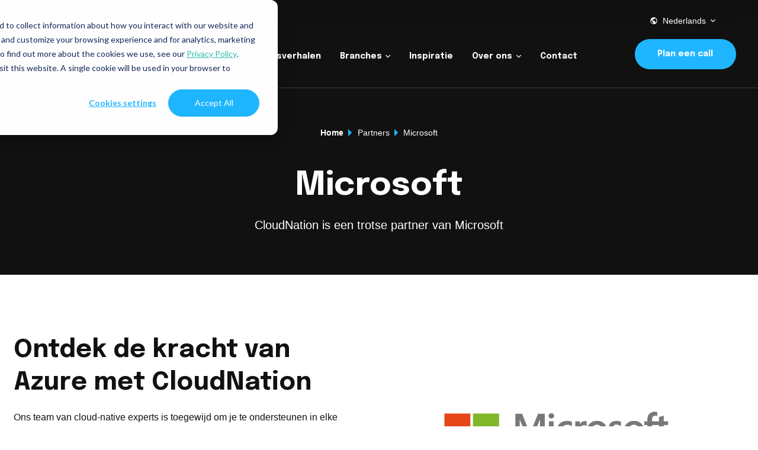

--- FILE ---
content_type: text/html; charset=UTF-8
request_url: https://www.cloudnation.nl/partners/microsoft
body_size: 26726
content:
<!doctype html><html lang="nl"><head>
  <meta charset="utf-8">
  <title>CloudNation: Strategische Microsoft partner voor jouw cloudambities </title>
  
  <link rel="shortcut icon" href="https://www.cloudnation.nl/hubfs/CN-favicon-02.png">
  
  <meta name="description" content="Microsoft is a strategic partner of CloudNation and together we deliver top notch cloud services to customers.">
  
  
  
  

  <meta name="viewport" content="width=device-width, initial-scale=1">

    
    <meta property="og:description" content="Microsoft is a strategic partner of CloudNation and together we deliver top notch cloud services to customers.">
    <meta property="og:title" content="CloudNation: Strategische Microsoft partner voor jouw cloudambities ">
    <meta name="twitter:description" content="Microsoft is a strategic partner of CloudNation and together we deliver top notch cloud services to customers.">
    <meta name="twitter:title" content="CloudNation: Strategische Microsoft partner voor jouw cloudambities ">

    

    
    <style>
a.cta_button{-moz-box-sizing:content-box !important;-webkit-box-sizing:content-box !important;box-sizing:content-box !important;vertical-align:middle}.hs-breadcrumb-menu{list-style-type:none;margin:0px 0px 0px 0px;padding:0px 0px 0px 0px}.hs-breadcrumb-menu-item{float:left;padding:10px 0px 10px 10px}.hs-breadcrumb-menu-divider:before{content:'›';padding-left:10px}.hs-featured-image-link{border:0}.hs-featured-image{float:right;margin:0 0 20px 20px;max-width:50%}@media (max-width: 568px){.hs-featured-image{float:none;margin:0;width:100%;max-width:100%}}.hs-screen-reader-text{clip:rect(1px, 1px, 1px, 1px);height:1px;overflow:hidden;position:absolute !important;width:1px}
</style>

<link rel="stylesheet" href="https://www.cloudnation.nl/hubfs/hub_generated/template_assets/1/73199609196/1739438186582/template_main.min.css">
<link class="hs-async-css" rel="preload" href="https://www.cloudnation.nl/hubfs/hub_generated/template_assets/1/73199609193/1739438186148/template_layout.min.css" as="style" onload="this.onload=null;this.rel='stylesheet'">
<noscript><link rel="stylesheet" href="https://www.cloudnation.nl/hubfs/hub_generated/template_assets/1/73199609193/1739438186148/template_layout.min.css"></noscript>
<link rel="stylesheet" href="https://www.cloudnation.nl/hubfs/hub_generated/module_assets/1/75734735246/1753708345559/module_cloudnation_content-cards.min.css">
<!-- Editor Styles -->
<style id="hs_editor_style" type="text/css">
.widget_1686668840416-flexbox-positioning {
  display: -ms-flexbox !important;
  -ms-flex-direction: column !important;
  -ms-flex-align: center !important;
  -ms-flex-pack: start;
  display: flex !important;
  flex-direction: column !important;
  align-items: center !important;
  justify-content: flex-start;
}
.widget_1686668840416-flexbox-positioning > div {
  max-width: 100%;
  flex-shrink: 0 !important;
}
/* HubSpot Non-stacked Media Query Styles */
@media (min-width:768px) {
  .cell_16606484491012-row-0-vertical-alignment > .row-fluid {
    display: -ms-flexbox !important;
    -ms-flex-direction: row;
    display: flex !important;
    flex-direction: row;
  }
  .cell_16866688406072-vertical-alignment {
    display: -ms-flexbox !important;
    -ms-flex-direction: column !important;
    -ms-flex-pack: center !important;
    display: flex !important;
    flex-direction: column !important;
    justify-content: center !important;
  }
  .cell_16866688406072-vertical-alignment > div {
    flex-shrink: 0 !important;
  }
  .cell_1686668840605-vertical-alignment {
    display: -ms-flexbox !important;
    -ms-flex-direction: column !important;
    -ms-flex-pack: center !important;
    display: flex !important;
    flex-direction: column !important;
    justify-content: center !important;
  }
  .cell_1686668840605-vertical-alignment > div {
    flex-shrink: 0 !important;
  }
}
</style>
    

    
    <link rel="canonical" href="https://www.cloudnation.nl/partners/microsoft">

<meta name="google-site-verification" content="K-L64Tps0fTojzdtavsed0RaDcpi9uQE4YaLnz1gBBY">

<!-- Google Tag Manager -->
<script>(function(w,d,s,l,i){w[l]=w[l]||[];w[l].push({'gtm.start':
new Date().getTime(),event:'gtm.js'});var f=d.getElementsByTagName(s)[0],
j=d.createElement(s),dl=l!='dataLayer'?'&l='+l:'';j.async=true;j.src=
'https://www.googletagmanager.com/gtm.js?id='+i+dl;f.parentNode.insertBefore(j,f);
})(window,document,'script','dataLayer','GTM-558LR3Z');</script>
<!-- End Google Tag Manager -->

<style>
  #hs-eu-decline-button {display:none !important}
  #hubspot-messages-iframe-container {z-index:100 !important}
</style>
<meta property="og:image" content="https://www.cloudnation.nl/hubfs/Ontwerp%20zonder%20titel(1).png">
<meta property="og:image:width" content="2560">
<meta property="og:image:height" content="1440">

<meta name="twitter:image" content="https://www.cloudnation.nl/hubfs/Ontwerp%20zonder%20titel(1).png">


<meta property="og:url" content="https://www.cloudnation.nl/partners/microsoft">
<meta name="twitter:card" content="summary_large_image">
<meta http-equiv="content-language" content="nl">
<link rel="alternate" hreflang="en" href="https://www.cloudnation.nl/en/partners/microsoft">
<link rel="alternate" hreflang="nl" href="https://www.cloudnation.nl/partners/microsoft">







  <link rel="preconnect" href="https://fonts.googleapis.com">
  <link rel="preconnect" href="https://fonts.gstatic.com" crossorigin>
  <link href="https://fonts.googleapis.com/css2?family=Epilogue:ital,wght@0,600;0,700;0,800;0,900;1,600;1,700;1,800;1,900&amp;display=swap" rel="stylesheet">
<meta name="generator" content="HubSpot"></head>

<body>
  <div class="body-wrapper   hs-content-id-122008180514 hs-site-page page ">
     <div data-global-resource-path="cloudnation_2022/templates/partials/header-v2.html"><div id="hs_cos_wrapper_icons" class="hs_cos_wrapper hs_cos_wrapper_widget hs_cos_wrapper_type_module" style="" data-hs-cos-general-type="widget" data-hs-cos-type="module"><svg xmlns="http://www.w3.org/2000/svg" xmlns:xlink="http://www.w3.org/1999/xlink" style="display:none"><defs><style>.cls-2,.cls-3,.cls-4{stroke-width:0}.cls-3{fill:#1fb6ff}.cls-4{fill:#fff}</style><style>.cls-2,.cls-3{fill:#1fb6ff;stroke-width:0}.cls-3{fill:#fff}</style><style>.cls-1{fill:none;stroke:inherit;stroke-linejoin:round;stroke-width:2px}</style><clippath id="a"><path d="M0 0h413.954v92.656H0z" /></clippath><lineargradient id="b" x1=".5" x2=".5" y2="1" gradientunits="objectBoundingBox"><stop offset="0" stop-color="#6c63ff" /><stop offset="1" stop-color="#5600db" /></lineargradient><filter id="a" x="0" y="0" width="200" height="200" filterunits="userSpaceOnUse"><feoffset /><fegaussianblur stddeviation="20" result="blur" /><feflood flood-color="#fff" flood-opacity=".604" /><fecomposite operator="in" in2="blur" /><fecomposite in="SourceGraphic" /></filter></defs><symbol id="CN_beeldmerk_rgb_5th2" viewbox="0 0 4127.49 1272.66"><path class="cls-2" d="M3364.15 910.31h91.86l146.16 187.77V910.31h97.44v355.25h-86.28l-151.74-194.88v194.88h-97.44V910.31zM3181.96 1088.95v-1.02c0-51.25-37.05-95.92-91.36-95.92s-89.82 43.65-89.82 94.9v1.01c0 51.26 37.05 95.92 90.83 95.92s90.35-43.65 90.35-94.9zm-282.18 0v-1.02c0-102 82.21-184.72 191.83-184.72s190.83 81.71 190.83 183.71v1.01c0 102.01-82.22 184.74-191.84 184.74s-190.82-81.71-190.82-183.72zM2717.59 910.31h98.97v355.25h-98.97zM2436.95 996.58h-106.57v-86.27h311.6v86.27h-106.57v268.98h-98.46V996.58zM2171.06 1125.48l-39.58-100.99-40.1 100.99h79.68zm-86.27-217.72h94.9l151.23 357.79h-105.56l-25.88-63.44h-137.03l-25.37 63.44h-103.53l151.24-357.79zM1533.15 910.31H1625l146.16 187.77V910.31h97.44v355.25h-86.28l-151.74-194.88v194.88h-97.44V910.31zM3262.69 719.7c58.87 0 97.94-32.49 97.94-89.83v-1.01c0-56.84-39.07-89.83-97.94-89.83h-40.1V719.7h40.1zm-138.55-267.96h137.02c126.88 0 200.47 73.08 200.47 175.59v1.01c0 102.52-74.6 178.65-202.5 178.65h-134.99V451.74zM2704.43 651.18V451.74h99.98v197.41c0 51.26 25.89 75.61 65.47 75.61s65.47-23.34 65.47-73.08V451.73h99.99v196.91c0 114.69-65.47 164.94-166.47 164.94s-164.43-51.26-164.43-162.4zM2526.81 630.38v-1.02c0-51.26-37.05-95.91-91.35-95.91s-89.83 43.64-89.83 94.9v1.01c0 51.26 37.05 95.92 90.85 95.92s90.33-43.64 90.33-94.9zm-282.17 0v-1.02c0-102.01 82.22-184.73 191.84-184.73s190.82 81.71 190.82 183.72v1.01c0 102.01-82.21 184.74-191.83 184.74s-190.83-81.71-190.83-183.72zM1934.06 451.74h98.46v268.97h172.04v86.28h-270.5V451.74zM1520.96 630.38v-1.02c0-103.52 79.68-184.73 187.26-184.73 72.57 0 119.27 30.45 150.73 74.09l-74.1 57.35c-20.3-25.37-43.64-41.61-77.66-41.61-49.73 0-84.75 42.11-84.75 93.88v1.01c0 53.3 35.02 94.91 84.75 94.91 37.06 0 58.89-17.25 80.2-43.14l74.09 52.78c-33.5 46.18-78.66 80.18-157.33 80.18-101.5 0-183.21-77.65-183.21-183.72z" /><circle class="cls-3" cx="3779.31" cy="348.18" r="333.76" /><path d="M3779.31 0c192.16 0 348.18 156.01 348.18 348.18s-156.02 348.18-348.18 348.18-348.18-156.02-348.18-348.18S3587.14 0 3779.31 0zm0 28.83c-176.25 0-319.35 143.1-319.35 319.35s143.1 319.35 319.35 319.35 319.35-143.1 319.35-319.35-143.1-319.35-319.35-319.35z" fill="#1fb6ff" stroke-width="0" fill-rule="evenodd" /><path class="cls-4" d="M3663.23 481.71l-26.12 57.84v30.11h-23.97v-30.11l-25.94-57.84h25.46l17.23 46.69h-9.42l17.23-46.69h25.52zM3684.34 499.6l10.85-10.85v34.29l-5.37-6.44h31.6v17.89h-31.6l5.37-6.38v34.52l-10.85-10.85h43.71v17.89h-57.06v-87.95h57.06v17.89h-43.71zM3735.8 569.66l20.45-87.95h38.22l20.33 87.95h-24.63l-14.85-73.58h.12l-15.03 73.58h-24.63zm17.89-18.48v-18.07h43.41v18.07h-43.41zM3823.75 569.66v-87.95h39c10.02 0 17.42 2.22 22.21 6.65 4.79 4.43 7.19 10.6 7.19 18.51 0 4.45-.85 8.25-2.56 11.39-1.71 3.14-3.84 5.57-6.38 7.27-2.54 1.71-5.07 2.66-7.57 2.86 2.58.16 4.99.78 7.21 1.85s4.03 2.79 5.4 5.16 2.06 5.56 2.06 9.57v14.55c0 2.11.17 4.1.51 5.99.34 1.89.87 3.27 1.58 4.14h-24.09c-.63-.99-1.12-2.4-1.46-4.23-.34-1.83-.51-3.8-.51-5.9v-11.81c0-3.18-.67-5.69-2.03-7.54s-3.8-2.77-7.33-2.77H3841l6.26-7.33v39.59h-23.49zm23.49-41.74l-6.26-8.41h16.22c2.03 0 3.81-.42 5.34-1.25s2.72-2.04 3.58-3.61c.86-1.57 1.28-3.41 1.28-5.52 0-2.58-.92-4.83-2.77-6.74-1.85-1.91-4.36-2.86-7.54-2.86h-16.7l6.86-7.15v35.54zM3935.01 571.21c-6.52 0-12.36-1.04-17.53-3.13-5.17-2.09-9.25-5.2-12.26-9.33-3-4.13-4.5-9.26-4.5-15.38v-3.1h24.03v2.62c0 2.78.87 5.11 2.6 6.98s4.36 2.8 7.9 2.8 6.11-.51 8.08-1.52c1.97-1.01 2.95-2.67 2.95-4.98 0-1.71-.92-3.3-2.77-4.77-1.85-1.47-4.33-2.86-7.45-4.17s-6.59-2.56-10.41-3.76a55.445 55.445 0 01-11.78-5.31c-3.72-2.23-6.75-5.12-9.09-8.68-2.34-3.56-3.52-7.98-3.52-13.27s1.51-10.11 4.53-13.98c3.02-3.88 7.09-6.85 12.19-8.91 5.11-2.07 10.78-3.1 17.02-3.1s12.27 1.01 17.38 3.04c5.11 2.03 9.15 5.01 12.13 8.94 2.98 3.94 4.47 8.81 4.47 14.61v2.98h-24.03v-1.85c0-2.58-.73-4.77-2.18-6.56-1.45-1.79-3.94-2.68-7.48-2.68s-6.19.64-8.08 1.91c-1.89 1.27-2.83 3.12-2.83 5.54 0 1.71.79 3.21 2.38 4.5 1.59 1.29 3.79 2.49 6.59 3.61 2.8 1.11 5.97 2.31 9.51 3.58 5.33 1.87 10 3.93 14.01 6.17 4.01 2.25 7.15 5.06 9.39 8.44s3.37 7.71 3.37 13-1.49 10.21-4.47 14.04c-2.98 3.84-7.09 6.75-12.31 8.74-5.23 1.99-11.18 2.98-17.86 2.98zM3688.29 440.09c-11.7 0-22.38-2.92-32.03-8.77-9.65-5.85-17.4-13.6-23.25-23.25-5.85-9.65-8.78-20.18-8.78-31.59v-24.57h67.13v21.06h175.94v-59.23h-243.06V124.19h310.19v67.13h-243.06v54.84h179.01c11.7 0 22.38 2.85 32.03 8.56 9.65 5.7 17.4 13.38 23.25 23.03 5.85 9.65 8.77 20.33 8.77 32.03v66.69c0 11.41-2.92 21.94-8.77 31.59-5.85 9.65-13.6 17.4-23.25 23.25-9.65 5.85-20.33 8.77-32.03 8.77H3688.3z" /><path class="cls-3" d="M1213.65 1260.92L870.26 917.53c-1.71-1.71-4.63-.5-4.63 1.92v340.68c0 3 2.43 5.43 5.42 5.43h340.68c2.42 0 3.63-2.92 1.92-4.63zM406.91 1265.55C182.11 1265.55-.11 1083.26 0 858.44c.11-225.28 185.52-406.7 410.8-406.7h134.55c2.99 0 5.42 2.43 5.42 5.42v276.88c0 2.99-2.43 5.42-5.42 5.42H409.02c-66.69 0-122.41 54.58-121.27 121.26 1.11 64.77 54.14 117.11 119.16 117.11h138.44c2.99 0 5.42 2.43 5.42 5.42v276.88c0 3-2.43 5.43-5.42 5.43H406.91zM870.26 456.37l343.39 343.39c1.71 1.71 4.63.5 4.63-1.92V457.16c0-2.99-2.43-5.42-5.42-5.42H872.18c-2.42 0-3.62 2.92-1.92 4.63z" /></symbol><symbol id="CN_beeldmerk_rgb_5th3" viewbox="0 0 4127.49 1272.66"><path class="cls-3" d="M3364.15 910.31h91.86l146.16 187.77V910.31h97.44v355.25h-86.28l-151.74-194.88v194.88h-97.44V910.31zM3181.96 1088.95v-1.02c0-51.25-37.05-95.92-91.36-95.92s-89.82 43.65-89.82 94.9v1.01c0 51.26 37.05 95.92 90.83 95.92s90.35-43.65 90.35-94.9zm-282.18 0v-1.02c0-102 82.21-184.72 191.83-184.72s190.83 81.71 190.83 183.71v1.01c0 102.01-82.22 184.74-191.84 184.74s-190.82-81.71-190.82-183.72zM2717.59 910.31h98.97v355.25h-98.97zM2436.95 996.58h-106.57v-86.27h311.6v86.27h-106.57v268.98h-98.46V996.58zM2171.06 1125.48l-39.58-100.99-40.1 100.99h79.68zm-86.27-217.72h94.9l151.23 357.79h-105.56l-25.88-63.44h-137.03l-25.37 63.44h-103.53l151.24-357.79zM1533.15 910.31H1625l146.16 187.77V910.31h97.44v355.25h-86.28l-151.74-194.88v194.88h-97.44V910.31zM3262.69 719.7c58.87 0 97.94-32.49 97.94-89.83v-1.01c0-56.84-39.07-89.83-97.94-89.83h-40.1V719.7h40.1zm-138.55-267.96h137.02c126.88 0 200.47 73.08 200.47 175.59v1.01c0 102.52-74.6 178.65-202.5 178.65h-134.99V451.74zM2704.43 651.18V451.74h99.98v197.41c0 51.26 25.89 75.61 65.47 75.61s65.47-23.34 65.47-73.08V451.73h99.99v196.91c0 114.69-65.47 164.94-166.47 164.94s-164.43-51.26-164.43-162.4zM2526.81 630.38v-1.02c0-51.26-37.05-95.91-91.35-95.91s-89.83 43.64-89.83 94.9v1.01c0 51.26 37.05 95.92 90.85 95.92s90.33-43.64 90.33-94.9zm-282.17 0v-1.02c0-102.01 82.22-184.73 191.84-184.73s190.82 81.71 190.82 183.72v1.01c0 102.01-82.21 184.74-191.83 184.74s-190.83-81.71-190.83-183.72zM1934.06 451.74h98.46v268.97h172.04v86.28h-270.5V451.74zM1520.96 630.38v-1.02c0-103.52 79.68-184.73 187.26-184.73 72.57 0 119.27 30.45 150.73 74.09l-74.1 57.35c-20.3-25.37-43.64-41.61-77.66-41.61-49.73 0-84.75 42.11-84.75 93.88v1.01c0 53.3 35.02 94.91 84.75 94.91 37.06 0 58.89-17.25 80.2-43.14l74.09 52.78c-33.5 46.18-78.66 80.18-157.33 80.18-101.5 0-183.21-77.65-183.21-183.72z" /><circle class="cls-2" cx="3779.31" cy="348.18" r="333.76" /><path d="M3779.31 0c192.16 0 348.18 156.01 348.18 348.18s-156.02 348.18-348.18 348.18-348.18-156.02-348.18-348.18S3587.14 0 3779.31 0zm0 28.83c-176.25 0-319.35 143.1-319.35 319.35s143.1 319.35 319.35 319.35 319.35-143.1 319.35-319.35-143.1-319.35-319.35-319.35z" stroke-width="0" fill="#1fb6ff" fill-rule="evenodd" /><path class="cls-3" d="M3663.23 481.71l-26.12 57.84v30.11h-23.97v-30.11l-25.94-57.84h25.46l17.23 46.69h-9.42l17.23-46.69h25.52zM3684.34 499.6l10.85-10.85v34.29l-5.37-6.44h31.6v17.89h-31.6l5.37-6.38v34.52l-10.85-10.85h43.71v17.89h-57.06v-87.95h57.06v17.89h-43.71zM3735.8 569.66l20.45-87.95h38.22l20.33 87.95h-24.63l-14.85-73.58h.12l-15.03 73.58h-24.63zm17.89-18.48v-18.07h43.41v18.07h-43.41zM3823.75 569.66v-87.95h39c10.02 0 17.42 2.22 22.21 6.65 4.79 4.43 7.19 10.6 7.19 18.51 0 4.45-.85 8.25-2.56 11.39-1.71 3.14-3.84 5.57-6.38 7.27-2.54 1.71-5.07 2.66-7.57 2.86 2.58.16 4.99.78 7.21 1.85s4.03 2.79 5.4 5.16 2.06 5.56 2.06 9.57v14.55c0 2.11.17 4.1.51 5.99.34 1.89.87 3.27 1.58 4.14h-24.09c-.63-.99-1.12-2.4-1.46-4.23-.34-1.83-.51-3.8-.51-5.9v-11.81c0-3.18-.67-5.69-2.03-7.54s-3.8-2.77-7.33-2.77H3841l6.26-7.33v39.59h-23.49zm23.49-41.74l-6.26-8.41h16.22c2.03 0 3.81-.42 5.34-1.25s2.72-2.04 3.58-3.61c.86-1.57 1.28-3.41 1.28-5.52 0-2.58-.92-4.83-2.77-6.74-1.85-1.91-4.36-2.86-7.54-2.86h-16.7l6.86-7.15v35.54zM3935.01 571.21c-6.52 0-12.36-1.04-17.53-3.13-5.17-2.09-9.25-5.2-12.26-9.33-3-4.13-4.5-9.26-4.5-15.38v-3.1h24.03v2.62c0 2.78.87 5.11 2.6 6.98s4.36 2.8 7.9 2.8 6.11-.51 8.08-1.52c1.97-1.01 2.95-2.67 2.95-4.98 0-1.71-.92-3.3-2.77-4.77-1.85-1.47-4.33-2.86-7.45-4.17s-6.59-2.56-10.41-3.76a55.445 55.445 0 01-11.78-5.31c-3.72-2.23-6.75-5.12-9.09-8.68-2.34-3.56-3.52-7.98-3.52-13.27s1.51-10.11 4.53-13.98c3.02-3.88 7.09-6.85 12.19-8.91 5.11-2.07 10.78-3.1 17.02-3.1s12.27 1.01 17.38 3.04c5.11 2.03 9.15 5.01 12.13 8.94 2.98 3.94 4.47 8.81 4.47 14.61v2.98h-24.03v-1.85c0-2.58-.73-4.77-2.18-6.56-1.45-1.79-3.94-2.68-7.48-2.68s-6.19.64-8.08 1.91c-1.89 1.27-2.83 3.12-2.83 5.54 0 1.71.79 3.21 2.38 4.5 1.59 1.29 3.79 2.49 6.59 3.61 2.8 1.11 5.97 2.31 9.51 3.58 5.33 1.87 10 3.93 14.01 6.17 4.01 2.25 7.15 5.06 9.39 8.44s3.37 7.71 3.37 13-1.49 10.21-4.47 14.04c-2.98 3.84-7.09 6.75-12.31 8.74-5.23 1.99-11.18 2.98-17.86 2.98zM3688.29 440.09c-11.7 0-22.38-2.92-32.03-8.77-9.65-5.85-17.4-13.6-23.25-23.25-5.85-9.65-8.78-20.18-8.78-31.59v-24.57h67.13v21.06h175.94v-59.23h-243.06V124.19h310.19v67.13h-243.06v54.84h179.01c11.7 0 22.38 2.85 32.03 8.56 9.65 5.7 17.4 13.38 23.25 23.03 5.85 9.65 8.77 20.33 8.77 32.03v66.69c0 11.41-2.92 21.94-8.77 31.59-5.85 9.65-13.6 17.4-23.25 23.25-9.65 5.85-20.33 8.77-32.03 8.77H3688.3z" /><path class="cls-2" d="M1213.65 1260.92L870.26 917.53c-1.71-1.71-4.63-.5-4.63 1.92v340.68c0 3 2.43 5.43 5.42 5.43h340.68c2.42 0 3.63-2.92 1.92-4.63zM406.91 1265.55C182.11 1265.55-.11 1083.26 0 858.44c.11-225.28 185.52-406.7 410.8-406.7h134.55c2.99 0 5.42 2.43 5.42 5.42v276.88c0 2.99-2.43 5.42-5.42 5.42H409.02c-66.69 0-122.41 54.58-121.27 121.26 1.11 64.77 54.14 117.11 119.16 117.11h138.44c2.99 0 5.42 2.43 5.42 5.42v276.88c0 3-2.43 5.43-5.42 5.43H406.91zM870.26 456.37l343.39 343.39c1.71 1.71 4.63.5 4.63-1.92V457.16c0-2.99-2.43-5.42-5.42-5.42H872.18c-2.42 0-3.62 2.92-1.92 4.63z" /></symbol><symbol id="arrow-down" viewbox="0 0 15.061 16.75"><g fill="none" stroke="#fff" stroke-linejoin="round" stroke-width="1.5"><path data-name="Line 640" d="M7.53 0v16" /><path data-name="Path 3866" d="M14.53 9l-7 7-7-7" /></g></symbol><symbol id="arrow-left" viewbox="0 0 16.75 15.06"><path d="M.75 6.78h16v1.5h-16z" /><path d="M7.22 15.06l-7-7A.754.754 0 01.22 7l7-7 1.06 1.06-6.47 6.47L8.28 14l-1.06 1.06z" /></symbol><symbol id="arrow-right" viewbox="0 0 29.149 22.114"><g data-name="Group 6328" fill="inherit"><path data-name="Path 604" d="M18.157 22.114l-1.742-1.794 9.211-8.943-9.242-9.648L18.184 0l10.961 11.441z" /><path data-name="Line 360" d="M26.457 12.291H0v-2.5h26.457z" /></g></symbol><symbol id="arrow-up" viewbox="0 0 17.779 25.285"><path d="M.267 8.258a.9.9 0 001.261 1.274L7.99 3.071v21.322a.888.888 0 00.893.892.9.9 0 00.9-.892V3.071l6.449 6.461a.915.915 0 001.274 0 .893.893 0 000-1.274L9.515.267a.878.878 0 00-1.261 0z" /></symbol><symbol id="book" viewbox="0 0 24 24"><g data-name="Group 22"><path data-name="Rectangle 129" fill="none" d="M0 0h24v24H0z" /></g><g data-name="Group 25"><g data-name="Group 24" fill="inherit"><path data-name="Path 29" d="M21 5a11.8 11.8 0 00-3.5-.5A9.3 9.3 0 0012 6a9.3 9.3 0 00-5.5-1.5A9.3 9.3 0 001 6v14.65a.538.538 0 00.5.5c.1 0 .15-.05.25-.05A12.205 12.205 0 016.5 20a9.3 9.3 0 015.5 1.5 12.045 12.045 0 015.5-1.5 10.178 10.178 0 014.75 1.05.451.451 0 00.25.05.538.538 0 00.5-.5V6a6.821 6.821 0 00-2-1zm0 13.5a11.62 11.62 0 00-3.5-.5 12.045 12.045 0 00-5.5 1.5V8a12.045 12.045 0 015.5-1.5A11.62 11.62 0 0121 7z" /><g data-name="Group 23"><path data-name="Path 30" d="M17.5 10.5a11.694 11.694 0 012.5.26V9.24A13.5 13.5 0 0017.5 9a11.507 11.507 0 00-4.5.83v1.66a9.283 9.283 0 014.5-.99z" /><path data-name="Path 31" d="M13 12.49v1.66a9.283 9.283 0 014.5-.99 11.694 11.694 0 012.5.26V11.9a13.5 13.5 0 00-2.5-.24 11.691 11.691 0 00-4.5.83z" /><path data-name="Path 32" d="M17.5 14.33a11.507 11.507 0 00-4.5.83v1.66a9.283 9.283 0 014.5-.99 11.694 11.694 0 012.5.26v-1.52a12.7 12.7 0 00-2.5-.24z" /></g></g></g></symbol><symbol id="chat" viewbox="0 0 36 36"><g data-name="Group 5789"><path data-name="message-circle (1)" d="M1 17.056a15.829 15.829 0 001.7 7.178 16.055 16.055 0 0014.356 8.878 15.829 15.829 0 007.178-1.7L35 35l-3.589-10.767a15.829 15.829 0 001.7-7.178A16.056 16.056 0 0024.233 2.7 15.829 15.829 0 0017.056 1h-.944A16.018 16.018 0 001 16.111z" fill="#fff" stroke="inherit" stroke-linecap="round" stroke-linejoin="round" stroke-width="2" /><g data-name="Group 1395"><g data-name="Group 925"><path data-name="Path 355" d="M17.973 22.63a1.071 1.071 0 01-1.071-1.071v-7.73a1.071 1.071 0 012.142 0v7.73a1.07 1.07 0 01-1.071 1.071z" fill="inherit" /></g><g data-name="Group 926"><path data-name="Path 356" d="M22.281 22.63a1.071 1.071 0 01-1.071-1.071v-7.73a1.071 1.071 0 012.142 0v7.73a1.071 1.071 0 01-1.071 1.071z" fill="inherit" /></g><g data-name="Group 927"><path data-name="Path 357" d="M12.913 22.63a1.071 1.071 0 01-1.071-1.071v-7.73a1.071 1.071 0 112.142 0v7.73a1.07 1.07 0 01-1.071 1.071z" fill="inherit" /></g><g data-name="Group 928"><path data-name="Path 358" d="M17.973 18.765h-5.06a1.071 1.071 0 010-2.142h5.06a1.071 1.071 0 010 2.142z" fill="inherit" /></g></g></g></symbol><symbol id="check" viewbox="0 0 17.6 13.4"><path data-name="Path 2" d="M5.6 10.6L1.4 6.4 0 7.8l5.6 5.6 12-12L16.2 0z" fill="inherit" /></symbol><symbol id="chevron--down" viewbox="0 0 12 7.41"><path data-name="Path 37" d="M10.59 0L6 4.58 1.41 0 0 1.41l6 6 6-6z" fill="inherit" /></symbol><symbol id="chevron-down" viewbox="0 0 7.19 4.11"><path d="M3.6 4.12a.56.56 0 01-.37-.13L.14.87a.52.52 0 010-.73.52.52 0 01.7 0L3.6 2.87 6.33.14a.52.52 0 01.73.73L3.99 3.99a.56.56 0 01-.39.13z" /></symbol><symbol id="chevron-left" viewbox="0 0 20 20"><path d="M13.891 17.418c.268.272.268.709 0 .979s-.701.271-.969 0l-7.83-7.908a.697.697 0 010-.979l7.83-7.908c.268-.27.701-.27.969 0s.268.709 0 .979L6.75 10l7.141 7.418z" /></symbol><symbol id="chevron-right" viewbox="0 0 7.41 12"><path data-name="Path 20" d="M0 10.59L4.58 6 0 1.41 1.41 0l6 6-6 6z" fill="inherit" /></symbol><symbol id="chevron-up" viewbox="0 0 12 7.41"><path data-name="Path 37" d="M10.59 7.41L6 2.83 1.41 7.41 0 6l6-6 6 6z" fill="inherit" /></symbol><symbol id="close-button" viewbox="0 0 51.591 51.591"><path data-name="Path 7138" d="M25.8 0a25.8 25.8 0 1025.8 25.8A25.772 25.772 0 0025.8 0zm12.9 35.056l-3.637 3.637-9.263-9.26-9.261 9.261-3.639-3.638 9.258-9.256-9.258-9.265 3.635-3.635 9.265 9.258 9.256-9.258 3.637 3.637-9.26 9.263z" fill="inherit" /></symbol><symbol id="close" viewbox="0 0 20 20"><path d="M10 8.586L2.929 1.515 1.515 2.929 8.586 10l-7.071 7.071 1.414 1.414L10 11.414l7.071 7.071 1.414-1.414L11.414 10l7.071-7.071-1.414-1.414L10 8.586z" /></symbol><symbol id="dot" viewbox="0 0 10 10"><circle data-name="Ellipse 1" cx="5" cy="5" r="5" /></symbol><symbol id="facebook" viewbox="0 0 9.405 20.376"><path data-name="Path 930" d="M2.134 20.376h4.1V10.101h2.863l.306-3.44H6.235V4.702c0-.811.163-1.132.948-1.132h2.22V0H6.564C3.511 0 2.135 1.344 2.135 3.918v2.743H.001v3.483h2.134z" fill="inherit" /></symbol><symbol id="filter" viewbox="0 0 24.803 18"><path data-name="Line 398" fill="none" stroke="inherit" stroke-width="1.5" d="M24.803 3.5H0" /><path data-name="Line 399" fill="none" stroke="inherit" stroke-width="1.5" d="M24.803 14.5H0" /><g data-name="Path 3126" fill="#f3f2ff"><path d="M8.303 7.25A3.254 3.254 0 015.053 4 3.254 3.254 0 018.303.75 3.254 3.254 0 0111.553 4a3.254 3.254 0 01-3.25 3.25z" /><path d="M8.303 1.5a2.503 2.503 0 00-2.5 2.5c0 1.378 1.122 2.5 2.5 2.5s2.5-1.122 2.5-2.5-1.122-2.5-2.5-2.5m0-1.5a4 4 0 110 8 4 4 0 010-8z" fill="inherit" /></g><g data-name="Ellipse 366" transform="translate(12.303 10)" fill="#f3f2ff" stroke="inherit" stroke-width="1.5"><circle cx="4" cy="4" r="4" stroke="none" /><circle cx="4" cy="4" r="3.25" fill="none" /></g></symbol><symbol id="form-error" viewbox="0 0 24 24"><path d="M12.984 12.984v-6h-1.969v6h1.969zm0 4.032V15h-1.969v2.016h1.969zm-.984-15c5.531 0 9.984 4.453 9.984 9.984S17.531 21.984 12 21.984 2.016 17.531 2.016 12 6.469 2.016 12 2.016z" /></symbol><symbol id="form-success" viewbox="0 0 24 24"><path d="M9.984 17.016l9-9-1.406-1.453-7.594 7.594-3.563-3.563L5.015 12zm2.016-15c5.531 0 9.984 4.453 9.984 9.984S17.531 21.984 12 21.984 2.016 17.531 2.016 12 6.469 2.016 12 2.016z" /></symbol><symbol id="globe" viewbox="0 0 24 24"><path data-name="Path 42" d="M0 0h24v24H0z" fill="none" /><path data-name="Path 43" d="M12 2a10 10 0 1010 10A10 10 0 0012 2zm-1 17.93A7.988 7.988 0 014 12a8.118 8.118 0 01.21-1.79L9 15v1a2.006 2.006 0 002 2zm6.9-2.54A1.984 1.984 0 0016 16h-1v-3a1 1 0 00-1-1H8v-2h2a1 1 0 001-1V7h2a2.006 2.006 0 002-2v-.41a7.982 7.982 0 012.9 12.8z" fill="inherit" /></symbol><symbol id="heart-thin" viewbox="0 0 37.349 32.767"><path d="M33.834 3.514a9.432 9.432 0 00-13.343 0l-1.817 1.818-1.818-1.818A9.435 9.435 0 003.513 16.857l1.818 1.818 13.343 13.343 13.342-13.343 1.818-1.818a9.432 9.432 0 000-13.343z" fill="none" stroke="#2f2e41" stroke-linecap="round" stroke-linejoin="round" stroke-width="1.5" /></symbol><symbol id="heart" viewbox="0 0 24 24"><path data-name="Path 61" d="M0 0h24v24H0z" fill="none" /><path data-name="Path 62" d="M16.5 3A5.988 5.988 0 0012 5.09 5.988 5.988 0 007.5 3 5.447 5.447 0 002 8.5c0 3.78 3.4 6.86 8.55 11.54L12 21.35l1.45-1.32C18.6 15.36 22 12.28 22 8.5A5.447 5.447 0 0016.5 3zm-4.4 15.55l-.1.1-.1-.1C7.14 14.24 4 11.39 4 8.5A3.418 3.418 0 017.5 5a3.909 3.909 0 013.57 2.36h1.87A3.885 3.885 0 0116.5 5 3.418 3.418 0 0120 8.5c0 2.89-3.14 5.74-7.9 10.05z" fill="inherit" /></symbol><symbol id="home" viewbox="0 0 16.743 18.437"><path data-name="Subtraction 3" d="M5.865 17.687H2.446a1.7 1.7 0 01-1.7-1.692V6.681L8.367.752l7.621 5.929v9.314a1.694 1.694 0 01-1.693 1.692h-3.419v-7.468H5.86v7.468z" fill="inherit" stroke="inherit" stroke-linecap="round" stroke-linejoin="round" stroke-width="1.5" /></symbol><symbol id="inherit-mail" viewbox="0 0 28.64 23.31"><g id="mail"><path id="Path_3937" data-name="Path 3937" class="cls-1" d="M3.66 1H25a2.67 2.67 0 012.66 2.66v16A2.67 2.67 0 0125 22.31H3.66A2.66 2.66 0 011 19.65v-16A2.66 2.66 0 013.66 1z" /><path id="Path_3938" data-name="Path 3938" class="cls-1" d="M27.64 3.66L14.32 13 1 3.66" /></g></symbol><symbol id="instagram" viewbox="0 0 20.596 20.596"><path data-name="Path 72" d="M10.297 1.855c2.75 0 3.075.011 4.162.06a5.706 5.706 0 011.912.355 3.4 3.4 0 011.954 1.954 5.706 5.706 0 01.355 1.912c.049 1.087.06 1.412.06 4.162s-.011 3.075-.06 4.161a5.708 5.708 0 01-.355 1.913 3.4 3.4 0 01-1.954 1.954 5.686 5.686 0 01-1.912.354c-1.087.049-1.411.06-4.162.06s-3.075-.011-4.161-.06a5.694 5.694 0 01-1.913-.354 3.411 3.411 0 01-1.954-1.954 5.687 5.687 0 01-.354-1.913c-.049-1.086-.06-1.411-.06-4.161s.011-3.075.06-4.162a5.686 5.686 0 01.354-1.912A3.411 3.411 0 014.223 2.27a5.714 5.714 0 011.913-.355c1.086-.049 1.411-.06 4.161-.06m0-1.855c-2.8 0-3.147.013-4.246.062a7.565 7.565 0 00-2.5.479A5.266 5.266 0 00.54 3.553a7.539 7.539 0 00-.479 2.5c-.05 1.1-.062 1.449-.062 4.246s.012 3.147.062 4.246a7.539 7.539 0 00.479 2.5 5.266 5.266 0 003.011 3.012 7.592 7.592 0 002.5.479c1.1.049 1.449.061 4.246.061s3.147-.012 4.246-.061a7.592 7.592 0 002.5-.479 5.271 5.271 0 003.012-3.012 7.565 7.565 0 00.479-2.5c.05-1.1.062-1.449.062-4.246s-.012-3.147-.062-4.246a7.565 7.565 0 00-.479-2.5A5.271 5.271 0 0017.043.541a7.565 7.565 0 00-2.5-.479C13.443.013 13.094 0 10.297 0" fill="inherit" /><path data-name="Path 73" d="M10.297 5.01a5.288 5.288 0 105.288 5.288 5.288 5.288 0 00-5.288-5.288m0 8.72a3.432 3.432 0 113.432-3.432 3.432 3.432 0 01-3.432 3.432" fill="inherit" /><path data-name="Path 74" d="M17.03 4.802a1.236 1.236 0 11-1.236-1.236 1.236 1.236 0 011.236 1.236" fill="inherit" /></symbol><symbol id="linkedin" viewbox="0 0 20.367 20.376"><g data-name="Group 39" fill="inherit"><path data-name="Rectangle 161" d="M.404 6.792h4.205v13.584H.404z" /><path data-name="Path 66" d="M2.487 5.012A2.506 2.506 0 100 2.505a2.5 2.5 0 002.487 2.507z" /></g><path data-name="Path 67" d="M11.331 13.247c0-1.909.879-3.047 2.561-3.047 1.547 0 2.29 1.092 2.29 3.047v7.131h4.185v-8.6c0-3.638-2.063-5.4-4.943-5.4a4.735 4.735 0 00-4.093 2.244V6.793H7.297v13.583h4.034z" fill="inherit" /></symbol><symbol id="logo-5th"><g transform="scale(1.59826 2.25166)"><path fill="none" d="M0 0h2587.5v579.167H0z" /><clippath id="a"><path d="M0 0h2587.5v579.167H0z" /></clippath><g clip-path="url(#a)"><path d="M759.357 569.952L544.503 417.446c-1.07-.758-2.896-.22-2.896.85v151.3c0 1.333 1.519 2.412 3.393 2.412h213.158c1.512 0 2.27-1.299 1.199-2.056zM254.593 572.008C113.943 572.008-.07 491.048 0 391.2.07 291.15 116.078 210.579 257.03 210.579h84.185c1.874 0 3.393 1.079 3.393 2.409v122.965c0 1.33-1.52 2.408-3.393 2.408h-85.3c-41.726 0-76.591 24.24-75.878 53.852.694 28.765 33.872 52.01 74.556 52.01h86.622c1.874 0 3.393 1.081 3.393 2.408v122.965c0 1.333-1.52 2.412-3.393 2.412h-86.622zM544.503 212.635l214.854 152.506c1.07.76 2.896.223 2.896-.853v-151.3c0-1.33-1.52-2.409-3.393-2.409H545.702c-1.512 0-2.266 1.296-1.199 2.056z" fill="#1fb6ff" fill-rule="nonzero" /><g><path d="M2104.879 414.238h57.475l91.452 83.392v-83.392h60.965v157.77h-53.98l-94.943-86.55v86.55h-60.97v-157.77zM1990.891 493.574v-.453c0-22.761-23.181-42.599-57.162-42.599-33.655 0-56.198 19.388-56.198 42.148v.45c0 22.766 23.181 42.602 56.833 42.602 33.98 0 56.527-19.385 56.527-42.148zm-176.554 0v-.453c0-45.302 51.439-82.04 120.027-82.04s119.396 36.288 119.396 81.59v.45c0 45.306-51.443 82.044-120.03 82.044-68.585 0-119.393-36.287-119.393-81.591zM1700.342 414.238h61.92v157.77h-61.92zM1524.75 452.552h-66.676v-38.314h194.96v38.314h-66.676v119.457h-61.608V452.552zM1358.39 509.8l-24.763-44.85-25.09 44.85h49.854zm-53.977-96.691h59.379l94.621 158.9h-66.046l-16.193-28.174h-85.737l-15.876 28.174h-64.777l94.629-158.9zM959.259 414.238h57.471l91.449 83.392v-83.392h60.965v157.77h-53.981l-94.939-86.55v86.55H959.26v-157.77z" fill-rule="nonzero" /><g><path d="M2041.397 329.584c36.832 0 61.28-14.428 61.28-39.896v-.45c0-25.244-24.448-39.894-61.28-39.894h-25.089v80.24h25.089zm-86.689-119.005h85.733c79.384 0 125.43 32.456 125.43 77.983v.45c0 45.532-46.677 79.341-126.702 79.341h-84.46V210.58zM1692.107 299.155v-88.576h62.556v87.675c0 22.763 16.197 33.582 40.96 33.582 24.768 0 40.962-10.366 40.962-32.456v-88.8h62.56v87.449c0 50.937-40.966 73.252-104.156 73.252-63.186 0-102.882-22.766-102.882-72.126zM1580.971 289.915v-.453c0-22.763-23.18-42.596-57.154-42.596-33.663 0-56.206 19.383-56.206 42.146v.45c0 22.766 23.181 42.602 56.84 42.602 33.978 0 56.52-19.383 56.52-42.149zm-176.55 0v-.453c0-45.303 51.443-82.041 120.03-82.041 68.589 0 119.393 36.29 119.393 81.591v.45c0 45.307-51.439 82.044-120.027 82.044s-119.396-36.287-119.396-81.59zM1210.105 210.58h61.604v119.454h107.642v38.32h-169.246V210.578zM951.636 289.915v-.453c0-45.976 49.853-82.041 117.168-82.041 45.407 0 74.624 13.524 94.312 32.906l-46.363 25.471c-12.7-11.269-27.306-18.481-48.587-18.481-31.117 0-53.026 18.704-53.026 41.695v.45c0 23.67 21.909 42.151 53.026 42.151 23.185 0 36.844-7.663 50.177-19.16l46.36 23.442c-20.961 20.511-49.219 35.611-98.437 35.611-63.508 0-114.63-34.485-114.63-81.59z" fill-rule="nonzero" /></g><g><circle cx="802.608" cy="334.108" r="130.608" fill="#1fb6ff" transform="matrix(1.5989 0 0 1.13492 1081.349 -214.6)" /><path d="M2364.638 9.954c120.234 0 217.85 69.288 217.85 154.632 0 85.344-97.616 154.633-217.85 154.633S2146.79 249.93 2146.79 164.586c0-85.344 97.614-154.632 217.848-154.632zm0 12.804c-110.277 0-199.81 63.551-199.81 141.828 0 78.278 89.533 141.83 199.81 141.83 110.28 0 199.812-63.552 199.812-141.83 0-78.277-89.532-141.828-199.812-141.828z" fill="#1fb6ff" /><g><g fill="#fff" fill-rule="nonzero"><path d="M2292.011 223.889l-16.34 25.687v13.373h-14.998v-13.373l-16.229-25.687h15.93l10.782 20.735h-5.894l10.781-20.735h15.968zM2305.219 231.833l6.789-4.82v15.228l-3.358-2.86h19.773v7.944h-19.773l3.358-2.833v15.333l-6.79-4.82h27.346v7.944h-35.703v-39.06h35.703v7.944h-27.345zM2337.415 262.95l12.796-39.061h23.915l12.722 39.06h-15.41l-9.288-32.678h.074l-9.401 32.678h-15.408zm11.192-8.21v-8.024h27.16v8.024h-27.16zM2392.443 262.95v-39.061h24.4c6.268 0 10.9.984 13.897 2.953 2.996 1.968 4.495 4.709 4.495 8.222 0 1.977-.534 3.664-1.604 5.058a10.846 10.846 0 01-3.992 3.23c-1.592.76-3.171 1.184-4.737 1.272 1.616.07 3.121.344 4.514.821 1.392.477 2.518 1.24 3.375 2.29.859 1.051 1.288 2.468 1.288 4.25v6.462c0 .936.106 1.823.317 2.662.211.838.54 1.452.988 1.84h-15.072c-.397-.441-.703-1.068-.913-1.88a10.365 10.365 0 01-.318-2.622v-5.243c0-1.412-.423-2.529-1.268-3.35-.846-.82-2.376-1.231-4.589-1.231h-9.998l3.916-3.257v17.583h-14.699zm14.7-18.538l-3.917-3.734h10.147c1.269 0 2.381-.185 3.339-.556.958-.37 1.704-.905 2.238-1.602.536-.697.802-1.514.802-2.45 0-1.147-.578-2.145-1.734-2.992-1.156-.847-2.73-1.271-4.72-1.271h-10.445l4.29-3.178v15.783zM2462.06 263.638c-4.08 0-7.736-.464-10.968-1.39-3.234-.927-5.79-2.309-7.668-4.145-1.878-1.836-2.816-4.113-2.816-6.832v-1.377h15.034v1.165c0 1.236.542 2.269 1.624 3.098 1.081.83 2.73 1.245 4.943 1.245 2.139 0 3.823-.225 5.055-.675 1.23-.45 1.847-1.188 1.847-2.211 0-.76-.578-1.466-1.735-2.119-1.157-.653-2.711-1.271-4.663-1.854a94.26 94.26 0 00-6.511-1.668 42.852 42.852 0 01-7.368-2.357c-2.325-.989-4.222-2.273-5.69-3.853-1.466-1.58-2.2-3.544-2.2-5.892 0-2.419.944-4.489 2.835-6.21 1.89-1.721 4.434-3.04 7.63-3.96 3.196-.917 6.746-1.376 10.65-1.376 4.055 0 7.68.45 10.876 1.35 3.196.901 5.727 2.225 7.592 3.973 1.865 1.748 2.798 3.91 2.798 6.488v1.324h-15.035v-.821c0-1.148-.454-2.119-1.362-2.913-.907-.795-2.468-1.192-4.682-1.192-2.189 0-3.873.283-5.055.848-1.181.565-1.772 1.386-1.772 2.462 0 .76.497 1.426 1.492 2 .995.574 2.37 1.108 4.123 1.602a248.5 248.5 0 005.95 1.589c3.333.83 6.255 1.743 8.768 2.74 2.512.998 4.47 2.247 5.876 3.748 1.405 1.5 2.107 3.425 2.107 5.773 0 2.454-.932 4.533-2.797 6.236-1.867 1.704-4.434 2.997-7.705 3.88-3.27.882-6.995 1.324-11.173 1.324z" /></g><path d="M2307.686 205.404c-7.32 0-14-1.298-20.038-3.896-6.04-2.599-10.89-6.04-14.55-10.328-3.66-4.286-5.49-8.963-5.49-14.029V166.24h42v9.352h110.08v-26.305h-152.08V65.11h194.08v29.812h-152.08v24.357h112.001c7.32 0 14 1.267 20.04 3.8 6.039 2.533 10.888 5.943 14.549 10.23 3.66 4.286 5.49 9.027 5.49 14.223v29.618c0 5.066-1.83 9.743-5.49 14.03-3.661 4.286-8.51 7.728-14.55 10.327-6.04 2.598-12.719 3.896-20.039 3.896h-113.923z" fill="#fff" fill-rule="nonzero" /></g></g></g></g></g></symbol><symbol id="logo" viewbox="0 0 413.954 92.656"><g data-name="Group 5798"><g data-name="Group 5797" clip-path="url(#a)"><path data-name="Path 3853" d="M135.601 91.345L97.234 52.978a.3.3 0 00-.517.214v38.064a.606.606 0 00.606.607h38.064a.3.3 0 00.214-.518z" fill="#1fb6ff" /><path data-name="Path 3854" d="M45.464 91.863A45.464 45.464 0 010 46.376C.013 21.206 20.728.936 45.9.936h15.032a.606.606 0 01.606.606v30.935a.606.606 0 01-.606.606H45.7a13.509 13.509 0 00-13.55 13.548 13.331 13.331 0 0013.314 13.084h15.468a.606.606 0 01.606.606v30.936a.606.606 0 01-.606.607z" fill="#1fb6ff" /><path data-name="Path 3855" d="M97.234 1.453l38.367 38.367a.3.3 0 00.517-.215V1.542a.606.606 0 00-.606-.606H97.448a.3.3 0 00-.214.517z" fill="#1fb6ff" /><path data-name="Path 3856" d="M169.937 20.895v-.114c0-11.567 8.9-20.64 20.923-20.64 8.108 0 13.326 3.4 16.841 8.278l-8.279 6.408c-2.267-2.835-4.876-4.649-8.676-4.649-5.557 0-9.469 4.705-9.469 10.49v.113c0 5.955 3.912 10.6 9.469 10.6 4.14 0 6.579-1.928 8.96-4.82l8.279 5.9c-3.743 5.16-8.789 8.959-17.578 8.959a20.155 20.155 0 01-20.47-20.525z" /><path data-name="Path 3857" d="M216.092.936h11V30.99h19.222v9.64h-30.223z" /><path data-name="Path 3858" d="M282.318 20.895v-.114c0-5.727-4.14-10.716-10.206-10.716-6.012 0-10.037 4.876-10.037 10.6v.113c0 5.727 4.14 10.717 10.15 10.717 6.068.003 10.093-4.873 10.093-10.6zm-31.527 0v-.114c0-11.4 9.187-20.64 21.434-20.64s21.32 9.13 21.32 20.526v.113c0 11.4-9.185 20.64-21.433 20.64s-21.321-9.128-21.321-20.525z" /><path data-name="Path 3859" d="M302.165 23.219V.936h11.17V22.99c0 5.727 2.893 8.448 7.315 8.448s7.314-2.608 7.314-8.165V.936h11.171v22c0 12.815-7.315 18.429-18.6 18.429s-18.37-5.728-18.37-18.146z" /><path data-name="Path 3860" d="M364.539 30.875c6.577 0 10.943-3.63 10.943-10.037v-.113c0-6.351-4.366-10.036-10.943-10.036h-4.48v20.186zM349.058.936h15.311c14.175 0 22.4 8.165 22.4 19.619v.113c0 11.455-8.334 19.96-22.625 19.96h-15.083z" /><path data-name="Path 3861" d="M171.298 52.167h10.263l16.33 20.98v-20.98h10.886v39.7h-9.639l-16.954-21.774v21.774h-10.886z" /><path data-name="Path 3862" d="M242.567 76.213l-4.422-11.283-4.478 11.283zm-9.639-24.325h10.6l16.9 39.976h-11.795l-2.891-7.088h-15.31l-2.835 7.088h-11.568z" /><path data-name="Path 3863" d="M272.28 61.81h-11.907v-9.643h34.815v9.639h-11.907v30.061h-11z" /><path data-name="Rectangle 2769" d="M303.635 52.171h11.057v39.692h-11.057z" /><path data-name="Path 3864" d="M355.519 72.135v-.114c0-5.726-4.14-10.717-10.208-10.717-6.01 0-10.036 4.878-10.036 10.6v.113c0 5.727 4.14 10.718 10.149 10.718 6.069 0 10.095-4.878 10.095-10.6zm-31.528 0v-.114c0-11.4 9.186-20.639 21.434-20.639s21.321 9.129 21.321 20.526v.113c0 11.4-9.186 20.64-21.434 20.64s-21.321-9.134-21.321-20.526z" /><path data-name="Path 3865" d="M375.874 52.167h10.263l16.331 20.98v-20.98h10.887v39.7h-9.64l-16.954-21.774v21.774h-10.887z" /></g></g></symbol><symbol id="mail-fill" viewbox="0 0 22.906 18.084"><path d="M20.423 18.084a1.786 1.786 0 001.278-.523l-6.187-6.709-.428.334q-.695.555-1.127.865a6.761 6.761 0 01-1.152.634 3.281 3.281 0 01-1.341.324h-.025a3.28 3.28 0 01-1.34-.324 6.74 6.74 0 01-1.152-.634q-.433-.31-1.127-.865c-.129-.1-.272-.215-.427-.336l-6.189 6.711a1.787 1.787 0 001.278.523z" fill="inherit" /><path data-name="Shape" d="M1.361 7.114A7.021 7.021 0 010 6.028v9.645l6.028-5.587Q4.219 8.915 1.361 7.114zM21.558 7.114q-2.753 1.727-4.68 2.973l6.028 5.585V6.028a7.3 7.3 0 01-1.348 1.086zM20.861 0H2.045A1.87 1.87 0 00.53.63 2.359 2.359 0 000 2.2a2.747 2.747 0 00.7 1.657 6.2 6.2 0 001.5 1.4q.434.291 2.621 1.726c.787.516 1.471.967 2.059 1.355.5.331.933.617 1.29.855l.191.129.353.241q.415.285.69.46t.665.394a3.981 3.981 0 00.735.327 2.136 2.136 0 00.639.109h.025a2.136 2.136 0 00.639-.109 3.972 3.972 0 00.735-.327q.39-.218.665-.394t.69-.46l.352-.24.191-.129 1.294-.852 4.689-3.084a5.926 5.926 0 001.557-1.492 3.09 3.09 0 00.626-1.828A1.811 1.811 0 0022.3.569 2.033 2.033 0 0020.861 0z" fill="inherit" /></symbol><symbol id="mail" viewbox="0 0 33.465 33.464"><g data-name="Group 930"><g data-name="Group 920"><path data-name="Path 350" d="M32.394 33.464H1.071A1.071 1.071 0 010 32.393V11.201a1.07 1.07 0 01.421-.85l5.535-4.23a1.071 1.071 0 111.3 1.7L2.142 11.73v19.593h29.182V11.73l-5.386-4.117a1.071 1.071 0 011.3-1.7l5.806 4.439a1.07 1.07 0 01.421.85v21.193a1.07 1.07 0 01-1.071 1.069z" fill="inherit" /></g><g data-name="Group 921"><path data-name="Path 351" d="M16.733 24.246a1.071 1.071 0 01-.632-.206L3.59 14.885a1.071 1.071 0 011.265-1.729l11.879 8.693 11.878-8.693a1.071 1.071 0 011.265 1.729l-12.51 9.155a1.073 1.073 0 01-.634.206z" fill="inherit" /></g><g data-name="Group 922"><path data-name="Path 352" d="M29.136 30.515a1.065 1.065 0 01-.7-.258l-6.974-5.984a1.072 1.072 0 011.4-1.625l6.974 5.984a1.071 1.071 0 01-.7 1.883z" fill="inherit" /></g><g data-name="Group 923"><path data-name="Path 353" d="M4.33 30.515a1.071 1.071 0 01-.7-1.883l6.974-5.984a1.071 1.071 0 011.394 1.625l-6.974 5.984a1.064 1.064 0 01-.694.258z" fill="inherit" /></g><g data-name="Group 924"><path data-name="Path 354" d="M26.587 17.035a1.071 1.071 0 01-1.071-1.071V2.141H7.677v13.623a1.071 1.071 0 01-2.142 0V1.07A1.071 1.071 0 016.606 0h19.981a1.071 1.071 0 011.071 1.07v14.894a1.071 1.071 0 01-1.071 1.071z" fill="inherit" /></g></g></symbol><symbol id="marker" viewbox="0 0 24 24"><path data-name="Path 35" d="M12 2a7 7 0 00-7 7c0 5.25 7 13 7 13s7-7.75 7-13a7 7 0 00-7-7zm0 9.5A2.5 2.5 0 1114.5 9a2.5 2.5 0 01-2.5 2.5z" fill="inherit" /><path data-name="Path 36" d="M0 0h24v24H0z" fill="none" /></symbol><symbol id="mobile" viewbox="0 0 26.469 38.879"><g data-name="Group 1037"><g data-name="Group 1033"><g data-name="Group 1032"><path data-name="Path 415" d="M21.833 38.879h-17.2a4.64 4.64 0 01-4.635-4.635V4.635A4.641 4.641 0 014.633 0h17.2a4.641 4.641 0 014.635 4.635v29.608a4.641 4.641 0 01-4.635 4.636zM4.633 2.488a2.15 2.15 0 00-2.147 2.148v29.608a2.15 2.15 0 002.147 2.148h17.2a2.15 2.15 0 002.147-2.148V4.635a2.15 2.15 0 00-2.147-2.148z" /></g></g><g data-name="Group 1036"><g data-name="Group 1034"><path data-name="Path 416" d="M21.305 8.41H5.164a1.315 1.315 0 010-2.623h16.141a1.315 1.315 0 010 2.623z" /></g><g data-name="Group 1035"><path data-name="Path 417" d="M21.305 33.092H5.164a1.315 1.315 0 010-2.623h16.141a1.315 1.315 0 010 2.623z" /></g></g></g></symbol><symbol id="phone" viewbox="0 0 22.025 22.025"><path data-name="Path 16" d="M20.814 15.148a14 14 0 01-4.319-.685 1.2 1.2 0 00-1.236.294l-1.921 2.411A18.579 18.579 0 014.907 8.81l2.386-2.031a1.249 1.249 0 00.294-1.248 13.647 13.647 0 01-.687-4.32A1.222 1.222 0 005.69 0H1.456C.8 0 0 .294 0 1.211a20.988 20.988 0 0020.814 20.814 1.284 1.284 0 001.211-1.444V16.36a1.222 1.222 0 00-1.211-1.212z" fill="inherit" /></symbol><symbol id="pinterest" viewbox="0 0 15.774 20.376"><path data-name="Path 931" d="M2.396 11.782a.4.4 0 00.587-.292c.053-.206.181-.724.238-.939a.566.566 0 00-.169-.653 3.377 3.377 0 01-.772-2.3 5.543 5.543 0 015.763-5.606c3.143 0 4.869 1.92 4.869 4.486 0 3.374-1.493 6.222-3.711 6.222a1.812 1.812 0 01-1.847-2.254 25.041 25.041 0 001.033-4.154 1.567 1.567 0 00-1.578-1.757c-1.252 0-2.257 1.3-2.257 3.03a4.5 4.5 0 00.373 1.852l-1.506 6.377a13.132 13.132 0 00-.035 4.448.156.156 0 00.279.068 12.5 12.5 0 002.112-3.831c.144-.521.824-3.217.824-3.217a3.354 3.354 0 002.859 1.458c3.763 0 6.315-3.429 6.315-8.021 0-3.472-2.94-6.7-7.41-6.7-5.561 0-8.365 3.987-8.365 7.311.002 2.015.764 3.805 2.398 4.472z" fill="inherit" /></symbol><symbol id="play-button" viewbox="0 0 24.584 30.73"><path d="M23.227 14.517a1 1 0 010 1.7l-21.7 13.561a1 1 0 01-1.53-.848V1.8a1 1 0 011.53-.848z" fill="inherit" /></symbol><symbol id="play-circle" viewbox="0 0 200 200"><g filter="url(#a)"><path data-name="Path 1222" d="M40 0A40 40 0 110 40 40 40 0 0140 0z" transform="translate(60 60)" fill="url(#b)" /></g></symbol><symbol id="play" viewbox="0 0 38 38"><path d="M32.83 18.538a1 1 0 010 1.7l-21.7 13.561a1 1 0 01-1.53-.848V5.821a1 1 0 011.53-.848z" fill="inherit" data-name="icon [default][glyph:play]" /></symbol><symbol id="plus" viewbox="0 0 14 14"><path data-name="Path 3" d="M14 8H8v6H6V8H0V6h6V0h2v6h6z" /></symbol><symbol id="protection" viewbox="0 0 35.752 33.75"><g data-name="Group 1718"><path data-name="Path 112" d="M12.58.134a7.9 7.9 0 00-3.06 4.4 7.6 7.6 0 00-5.321-.929.727.727 0 00-.594.594 7.9 7.9 0 00.948 5.275A7.6 7.6 0 00.134 12.58a.727.727 0 000 .84 7.9 7.9 0 004.4 3.06 7.6 7.6 0 00-.928 5.321.727.727 0 00.594.594 7.844 7.844 0 005.273-.953 7.6 7.6 0 003.107 4.425.727.727 0 00.84 0 7.9 7.9 0 003.061-4.4 7.344 7.344 0 003.847 1.06 8.713 8.713 0 001.473-.128.727.727 0 00.594-.594 7.9 7.9 0 00-.948-5.275 7.6 7.6 0 004.419-3.106.726.726 0 000-.84 7.9 7.9 0 00-4.4-3.06 7.606 7.606 0 00.929-5.321.727.727 0 00-.594-.594 7.9 7.9 0 00-5.275.948A7.6 7.6 0 0013.42.138a.727.727 0 00-.84-.004zM13 10.989a2.011 2.011 0 11-1.423.589 2.006 2.006 0 011.422-.589zM4.971 4.967a6.018 6.018 0 014.292 1.151c-.008.148-.013.3-.013.446a7.8 7.8 0 001.17 4.128 3.441 3.441 0 00-.649 1.056 6.361 6.361 0 01-2.945-1.676 6.434 6.434 0 01-1.855-5.105zm-3.328 8.03a6.017 6.017 0 013.849-2.221c.1.111.2.219.306.325a7.8 7.8 0 003.747 2.093 3.46 3.46 0 00.288 1.205 6.36 6.36 0 01-3.269.9 6.434 6.434 0 01-4.922-2.301zm3.325 8.032a6.017 6.017 0 011.15-4.292c.148.008.3.013.446.013a7.807 7.807 0 004.129-1.17 3.434 3.434 0 001.056.649 6.361 6.361 0 01-1.676 2.945 6.439 6.439 0 01-5.106 1.855zm8.03 3.329a6.018 6.018 0 01-2.223-3.859c.109-.1.222-.19.326-.295a7.807 7.807 0 002.093-3.748 3.471 3.471 0 001.2-.288 6.359 6.359 0 01.9 3.269 6.435 6.435 0 01-2.297 4.921zm8.032-3.325a6.017 6.017 0 01-4.296-1.15c.009-.148.014-.3.014-.446a7.8 7.8 0 00-1.17-4.129 3.442 3.442 0 00.651-1.056 6.364 6.364 0 012.944 1.675 6.436 6.436 0 011.856 5.106zm3.328-8.03a6.018 6.018 0 01-3.85 2.22c-.1-.11-.2-.219-.305-.325a7.806 7.806 0 00-3.746-2.092 3.447 3.447 0 00-.287-1.207 6.359 6.359 0 013.266-.9 6.435 6.435 0 014.921 2.304zm-3.324-8.032a6.021 6.021 0 01-1.15 4.292 7.432 7.432 0 00-.446-.014 7.8 7.8 0 00-4.128 1.17 3.445 3.445 0 00-1.056-.649 6.356 6.356 0 011.676-2.945 6.439 6.439 0 015.104-1.854zm-5.809.52c-.111.1-.219.2-.325.306a7.8 7.8 0 00-2.093 3.747 3.471 3.471 0 00-1.205.288 6.355 6.355 0 01-.9-3.268 6.435 6.435 0 012.3-4.921 6.019 6.019 0 012.222 3.848z" fill="#2f2e41" /><g fill="#fff" stroke="inherit" stroke-linecap="round" stroke-linejoin="round" stroke-width="1.5"><path data-name="Path 277" d="M17.002 15h16a2 2 0 012 2v6a10 10 0 11-20 0v-6a2 2 0 012-2z" /><path data-name="Path 278" d="M21.002 22l4 4 4-4" /></g></g></symbol><symbol id="search" viewbox="0 0 19.811 19.811"><g data-name="search (3)" transform="translate(.75 .75)" fill="none" stroke="inherit" stroke-linecap="round" stroke-linejoin="round" stroke-width="1.5"><circle data-name="Ellipse 251" cx="7.2" cy="7.2" r="7.2" /><path data-name="Line 267" d="M18 18l-3.915-3.915" /></g></symbol><symbol id="smile" viewbox="0 0 24 24"><path data-name="Path 33" d="M0 0h24v24H0z" fill="none" /><path data-name="Path 34" d="M11.99 2A10 10 0 1022 12 10 10 0 0011.99 2zM12 20a8 8 0 118-8 8 8 0 01-8 8zm3.5-9A1.5 1.5 0 1014 9.5a1.5 1.5 0 001.5 1.5zm-7 0A1.5 1.5 0 107 9.5 1.5 1.5 0 008.5 11zm3.5 6.5a5.5 5.5 0 005.11-3.5H6.89A5.5 5.5 0 0012 17.5z" fill="inherit" /></symbol><symbol id="spinner" viewbox="0 0 338.92 338.92"><path d="M1.144 194.46c4.573 31 17.578 59.389 36.613 82.648l28.459-28.428c-12.036-15.667-20.59-34.22-24.5-54.22H1.144zM62 96.2L33.349 67.58C14.839 92.223 2.867 121.46 0 154.46h40.204c2.488-22 10.187-41.3 21.796-58.26zm209.972 153.403l28.43 28.461c19.45-23.43 32.739-52.605 37.373-83.605h-40.572c-3.988 20.001-12.807 39.276-25.231 55.144zm5.332-211.846C252.749 17.662 222.46 4.291 189.46.463v40.341c22 3.368 42.285 12.341 59.299 25.412l28.545-28.459zm21.412 116.703h40.204c-2.904-33-15.158-63.005-34.08-87.833l-28.61 28.578c11.993 17.178 19.948 37.255 22.486 59.255zM189.46 298.116v40.341c30-3.541 58.739-15.244 82.228-32.886l-28.736-28.651c-15.757 10.785-34.492 18.203-53.492 21.196zm-122.669 6.723c23.506 17.914 51.669 29.854 82.669 33.539v-40.373c-20-3.125-38.345-10.744-54.145-21.775l-28.524 28.609zM89.549 66.948c17.031-13.334 36.911-22.52 59.911-26.033V.541c-34 3.982-63.706 17.596-88.255 37.976l28.344 28.431z" /></symbol><symbol id="star-fill" viewbox="0 0 34 32.34"><g data-name="Laag 2"><path d="M17 0l5.25 10.64L34 12.36l-8.5 8.28 2 11.7L17 26.81 6.49 32.33l2-11.7L0 12.36l11.75-1.72z" data-name="Laag 1" /></g></symbol><symbol id="star" viewbox="0 0 36.15 34.38"><g data-name="Laag 2"><path d="M29.25 34.38L18.07 28.5 6.9 34.38 9 21.94l-9-8.8 12.49-1.82L18.07 0l5.59 11.32 12.49 1.82-9 8.8zm-11.18-7l9.85 5.18L26 21.59l8-7.75-11-1.61-4.93-10-4.92 10-11 1.61 8 7.75-1.88 11z" data-name="Laag 1" /></g></symbol><symbol id="tag" viewbox="0 0 24 24"><path data-name="Path 47" d="M0 0h24v24H0z" fill="none" /><path data-name="Path 48" d="M21.41 11.58l-9-9A1.987 1.987 0 0011 2H4a2.006 2.006 0 00-2 2v7a2 2 0 00.59 1.42l9 9A1.987 1.987 0 0013 22a1.955 1.955 0 001.41-.59l7-7A1.955 1.955 0 0022 13a2.02 2.02 0 00-.59-1.42zM5.5 7A1.5 1.5 0 117 5.5 1.5 1.5 0 015.5 7zm11.77 8.27L13 19.54l-4.27-4.27A2.5 2.5 0 0110.5 11a2.469 2.469 0 011.77.74l.73.72.73-.73a2.5 2.5 0 013.54 3.54z" fill="inherit" /></symbol><symbol id="time" viewbox="0 0 35.5 35.132"><g data-name="Group 117" fill="none" stroke="inherit" stroke-miterlimit="10" stroke-width="1.5"><path data-name="Path 96" d="M12.042 22.138a5.425 5.425 0 00-2.137-5.672c-2.873-1.445-5.645.926-9.156.926 0 4.332 4.527 9.886 10 5.908" /><path data-name="Path 97" d="M15.534 25.523c-3.061-4.658-8.15-5.243-11.338-6" /><path data-name="Path 98" d="M15.533 35.132V17.393a16.137 16.137 0 014.435-10.348" /><path data-name="Path 99" d="M15.532 16.654c-2.379-1.2-4.3-4.158-3.7-6.652 1.022-4.246 6.7-5.821 9.4-8.87 4.035 4.557 5.482 11.971-3.418 15.522" /><path data-name="Path 100" d="M18.49 25.523a8.132 8.132 0 108.128-8.13 8.131 8.131 0 00-8.128 8.13z" /><path data-name="Path 101" d="M26.62 19.61v5.913h2.957" /></g></symbol><symbol id="twitter" viewbox="0 0 25.073 20.376"><path data-name="Path 929" d="M0 18.065A14.631 14.631 0 0022.508 5.074a10.428 10.428 0 002.566-2.663 10.26 10.26 0 01-2.954.81A5.151 5.151 0 0024.381.375a10.319 10.319 0 01-3.265 1.249 5.148 5.148 0 00-8.766 4.692A14.6 14.6 0 011.75.941a5.15 5.15 0 001.591 6.868 5.128 5.128 0 01-2.331-.644 5.151 5.151 0 004.126 5.11 5.149 5.149 0 01-2.322.087 5.146 5.146 0 004.8 3.573A10.345 10.345 0 010 18.065z" fill="inherit" /></symbol><symbol id="wave-down" viewbox="0 0 1920 100"><path data-name="Path 796" d="M0 243.235s132.592-26.009 445.292-29.855 555.228 19.153 945.344 19.153S1920 204.264 1920 204.264V.001H0z" fill="inherit" /></symbol><symbol id="wave-mobile" viewbox="0 0 375 32.62"><g data-name="Laag 2"><g data-name="Laag 1"><path data-name="Path 796" d="M0 10.35S34 0 82.23 0 193 10.35 193 10.35s49.1 11.49 94.58 11.49S375 10.35 375 10.35v22.27H0z" /></g></g></symbol><symbol id="wave-up" viewbox="0 0 1920 232.533"><path data-name="Path 795" d="M1920 20.335S1793.859 32.3 1480.031 32.792 919.48.001 529.365.001 0 28.27 0 28.27v204.263h1920z" fill="inherit" /></symbol><symbol id="wave" viewbox="0 0 1920 61.99"><g data-name="Laag 2"><g data-name="Laag 1"><path data-name="Path 795" d="M1920 20.33s-126.14 12-440 12.46S919.48 0 529.36 0 0 28.27 0 28.27V62h1920z" /></g></g></symbol><symbol id="whatsapp-fill" viewbox="0 0 64 64"><g transform="translate(-1753.074 -6076.074)"><circle data-name="Ellipse 446" cx="32" cy="32" r="32" transform="translate(1753.074 6076.074)" fill="inherit" /><path data-name="Path 687" d="M1785.245 6126.556a19.091 19.091 0 01-10.23-2.958l-8.042 2.551 2.614-7.716a18.676 18.676 0 01-3.428-10.818 19.087 19.087 0 0138.173 0 19.037 19.037 0 01-19.087 18.941m-10.031-4.423l.262.172a17.769 17.769 0 0027.517-14.69 17.75 17.75 0 00-35.5 0 17.344 17.344 0 003.388 10.321l.208.28-1.99 5.857zm15.957-3.591c-.832 0-2.252-.3-5.491-1.565-3.374-1.321-6.7-4.206-9.371-8.123l-.1-.145a10.771 10.771 0 01-2.325-5.916 6.588 6.588 0 011.954-4.794l.1-.109a2.628 2.628 0 011.927-.877c.2 0 .4.009.588.027.154.009.3.018.434.018.66-.045 1.321.081 1.827 1.3l.6 1.438c.407.977.959 2.316 1.04 2.479a1.63 1.63 0 01.045 1.538l-.072.145a3.568 3.568 0 01-.552.877l-.271.317a7.308 7.308 0 01-.579.651 1.551 1.551 0 00-.172.19c.009.009.018.036.045.081a15.467 15.467 0 002.858 3.528 13.03 13.03 0 003.79 2.37l.389.172a.828.828 0 00.289.1.4.4 0 00.072-.072c.407-.461 1.348-1.565 1.646-2.017a1.506 1.506 0 011.99-.525c.6.217 3.709 1.746 3.745 1.764l.289.136a2.155 2.155 0 011.013.733c.353.579.127 2.035-.262 3.1-.57 1.574-3.057 2.877-4.2 2.976a1.9 1.9 0 00-.353.063 3.011 3.011 0 01-.9.136m-13.291-20.177a1.323 1.323 0 00-.941.452l-.109.118a5.227 5.227 0 00-1.592 3.872 9.6 9.6 0 002.053 5.1c.027.036.072.1.136.2a20.071 20.071 0 008.747 7.626c4.324 1.692 5.029 1.52 5.59 1.384a3.164 3.164 0 01.552-.1 4.87 4.87 0 003.057-2.09 5.141 5.141 0 00.344-1.963 5.748 5.748 0 00-.425-.217l-.3-.145c-.859-.425-3.193-1.556-3.6-1.7a1.676 1.676 0 00-.344-.1c0 .009-.036.036-.081.109-.4.6-1.5 1.872-1.755 2.162a1.511 1.511 0 01-1.963.289c-.081-.036-.19-.081-.317-.145a14.634 14.634 0 01-4.143-2.6 16.953 16.953 0 01-3.121-3.853 1.425 1.425 0 01.335-1.9 6.579 6.579 0 00.488-.561l.28-.335a2.192 2.192 0 00.362-.6l.081-.163c.027-.063.063-.118-.045-.326-.09-.19-.47-1.095-1.085-2.569l-.6-1.429c-.172-.416-.3-.488-.3-.488a.577.577 0 00-.127 0 4.251 4.251 0 01-.678-.018c-.172-.009-.335-.018-.507-.018m17.894 14.644z" fill="#fff" /></g></symbol><symbol id="whatsapp" viewbox="0 0 19.766 19.927"><path data-name="Path 787" d="M9.4.012a9.887 9.887 0 00-8.324 14.359l-1.05 5.093a.385.385 0 00.465.452l4.991-1.182A9.884 9.884 0 109.4.012zm5.955 15.343a7.743 7.743 0 01-8.916 1.459l-.7-.346-3.06.725.644-3.127-.337-.666A7.745 7.745 0 014.41 4.411a7.739 7.739 0 1110.945 10.944z" fill="inherit" /><path data-name="Path 788" d="M14.679 12.026l-1.914-.55a.713.713 0 00-.706.186l-.468.477a.7.7 0 01-.758.16 10.22 10.22 0 01-3.3-2.907.7.7 0 01.055-.773l.409-.529a.713.713 0 00.088-.725L7.28 5.543a.714.714 0 00-1.115-.255 3.22 3.22 0 00-1.245 1.9c-.136 1.341.439 3.032 2.615 5.062 2.513 2.345 4.525 2.655 5.835 2.338a3.22 3.22 0 001.712-1.492.714.714 0 00-.403-1.07z" fill="inherit" /></symbol><symbol id="youtube" viewbox="0 0 29.232 20.596"><g data-name="Group 42"><path data-name="Exclusion 2" d="M14.616 20.596c-.092 0-9.171-.008-11.418-.613a3.672 3.672 0 01-2.588-2.6 41.392 41.392 0 010-14.164 3.672 3.672 0 012.588-2.6C5.444.012 14.524.004 14.616.004s9.176.008 11.423.615a3.672 3.672 0 012.583 2.6 41.392 41.392 0 010 14.164 3.672 3.672 0 01-2.583 2.6c-2.248.605-11.333.613-11.423.613zm-2.99-14.643v8.691l7.645-4.344-7.645-4.348z" fill="inherit" /></g></symbol></svg></div>
<div id="hs_cos_wrapper_top-bar" class="hs_cos_wrapper hs_cos_wrapper_widget hs_cos_wrapper_type_module" style="" data-hs-cos-general-type="widget" data-hs-cos-type="module">


<section class="c-top-bar">
  <div class="o-container">
    <div class="u-squeeze u-squeeze--xxl">
      <div class="c-top-bar__container u-flex u-flex-end">
        




<div class="c-language-switcher">
  <span class="c-language-switcher__dropper u-flex u-flex-v-center">
    
  
  

  <svg class="c-icon  c-language-switcher__globe">
    <use href="#globe" xlink:href="#globe"></use>
  </svg>

    Nederlands
    
  
  

  <svg class="c-icon  c-language-switcher__icon">
    <use href="#chevron-down" xlink:href="#chevron-down"></use>
  </svg>

  </span>

  <div class="c-language-switcher__dropdown">
    <div class="c-language-switcher__dropdown-inner">

      
      
      

      
      
      <div class="c-language-switcher__child-container">
        <a href="https://www.cloudnation.nl/en/partners/microsoft" class="c-language-switcher__child "> English</a>
      </div>
      
      
    </div>
  </div>
</div>


      </div>
    </div>
  </div>
</section></div>

<div id="hs_cos_wrapper_page-header" class="hs_cos_wrapper hs_cos_wrapper_widget hs_cos_wrapper_type_module" style="" data-hs-cos-general-type="widget" data-hs-cos-type="module">





<section class="c-page-header-v2">
  <div class="o-container o-container--static">
    <div class="c-page-header-v2__container u-flex u-flex-v-center">
      <a href="https://www.cloudnation.nl" class="c-page-header-v2__logo-link">
        <img src="https://www.cloudnation.nl/hubfs/_CN_Monogram_Color_White_rgb.svg" alt="_CN_Monogram_Color_White_rgb" class="c-page-header-v2__logo" title="Back to home">
        <img src="https://www.cloudnation.nl/hubfs/Assets/CN_Logo.svg" alt="CN_Logo" class="c-page-header-v2__logo c-page-header-v2__logo--alt" title="Back to home">
      </a>
      

<div class="c-main-nav-v2 u-flex u-flex-center u-flex-v-center c-page-header-v2__main-nav">
  <div class="c-main-nav-v2__filler"></div>
  
    
    
    
    
    
      <div class="c-main-nav-v2__link-container">
        <div class="c-main-nav-v2__link c-main-nav-v2__link--dropdown  ">
          
          <div class="c-main-nav-v2__dropper c-main-nav-v2__dropper--no-link u-flex u-flex-v-center">
            Diensten
            
  
  

  <svg class="c-icon  c-main-nav-v2__icon">
    <use href="#chevron-down" xlink:href="#chevron-down"></use>
  </svg>

          </div>
          

          <div class="c-main-nav-v2__dropdown c-main-nav-v2__dropdown-mega u-flex">
            <div class="c-main-nav-v2__dropdown-wrapper u-flex">
              <div class="c-main-nav-v2__dropdown-wrapper-inner u-flex">
                
                  <div class="c-main-nav-v2__mega-wrapper">
                    <div class="c-main-nav-v2__child-heading">
                      Migreer
                    </div>
                    <div class="c-main-nav-v2__grand-child-container u-flex">
                      
                        
                        
                        <a href="https://www.cloudnation.nl/diensten/cloud-migratie" class="c-main-nav-v2__grand-child u-flex" target="_self" rel="">
                          
                          <div class="c-main-nav-v2__grand-child-content-container">
                            <div class="c-main-nav-v2__grand-child-title">
                              Cloudmigratie
                            </div>
                            <div class="c-main-nav-v2__grand-child-description">
                              Efficiënt en zorgeloos naar de cloud.
                            </div>
                          </div>
                        </a>
                      
                        
                        
                        <a href="https://www.cloudnation.nl/diensten/cloud-readiness-assessment" class="c-main-nav-v2__grand-child u-flex" target="_self" rel="">
                          
                          <div class="c-main-nav-v2__grand-child-content-container">
                            <div class="c-main-nav-v2__grand-child-title">
                              Cloud Readiness Assessment
                            </div>
                            <div class="c-main-nav-v2__grand-child-description">
                              Voordat je migreert naar de cloud.
                            </div>
                          </div>
                        </a>
                      
                        
                        
                        <a href="https://www.cloudnation.nl/diensten/cloud-landing-zone-accelerator" class="c-main-nav-v2__grand-child u-flex" target="_self" rel="">
                          
                          <div class="c-main-nav-v2__grand-child-content-container">
                            <div class="c-main-nav-v2__grand-child-title">
                              Cloud Landing Zone Accelerator
                            </div>
                            <div class="c-main-nav-v2__grand-child-description">
                              Het ideale startpunt voor elke cloudreis.
                            </div>
                          </div>
                        </a>
                      
                        
                        
                        <a href="https://www.cloudnation.nl/diensten/strategie" class="c-main-nav-v2__grand-child u-flex" target="_self" rel="">
                          
                          <div class="c-main-nav-v2__grand-child-content-container">
                            <div class="c-main-nav-v2__grand-child-title">
                              Advies &amp; strategie
                            </div>
                            <div class="c-main-nav-v2__grand-child-description">
                              Benut de knowhow van onze beste experts
                            </div>
                          </div>
                        </a>
                      
                    </div>
                  </div>
                
                  <div class="c-main-nav-v2__mega-wrapper">
                    <div class="c-main-nav-v2__child-heading">
                      Verbeter &amp; moderniseer
                    </div>
                    <div class="c-main-nav-v2__grand-child-container u-flex">
                      
                        
                        
                        <a href="https://www.cloudnation.nl/diensten/applicatiemodernisatie" class="c-main-nav-v2__grand-child u-flex" target="_self" rel="">
                          
                          <div class="c-main-nav-v2__grand-child-content-container">
                            <div class="c-main-nav-v2__grand-child-title">
                              Applicatiemodernisatie
                            </div>
                            <div class="c-main-nav-v2__grand-child-description">
                              Moderniseer, versimpel en transformeer apps.
                            </div>
                          </div>
                        </a>
                      
                        
                        
                        <a href="https://www.cloudnation.nl/diensten/cloud-security" class="c-main-nav-v2__grand-child u-flex" target="_self" rel="">
                          
                          <div class="c-main-nav-v2__grand-child-content-container">
                            <div class="c-main-nav-v2__grand-child-title">
                              Cloud Security &amp; Compliance
                            </div>
                            <div class="c-main-nav-v2__grand-child-description">
                              Security &amp; compliancy voor goede nachtrust.
                            </div>
                          </div>
                        </a>
                      
                        
                        
                        <a href="https://www.cloudnation.nl/cloud-center-of-excellence-cloudnation" class="c-main-nav-v2__grand-child u-flex" target="_self" rel="">
                          
                          <div class="c-main-nav-v2__grand-child-content-container">
                            <div class="c-main-nav-v2__grand-child-title">
                              Cloud Competence Center
                            </div>
                            <div class="c-main-nav-v2__grand-child-description">
                              Verminder frictie &amp; accelereer development
                            </div>
                          </div>
                        </a>
                      
                    </div>
                  </div>
                
                  <div class="c-main-nav-v2__mega-wrapper">
                    <div class="c-main-nav-v2__child-heading">
                      Integreer
                    </div>
                    <div class="c-main-nav-v2__grand-child-container u-flex">
                      
                        
                        
                        <a href="https://www.cloudnation.nl/diensten/hybrid-cloud" class="c-main-nav-v2__grand-child u-flex" target="_self" rel="">
                          
                          <div class="c-main-nav-v2__grand-child-content-container">
                            <div class="c-main-nav-v2__grand-child-title">
                              Hybrid cloud
                            </div>
                            <div class="c-main-nav-v2__grand-child-description">
                              Combineer het beste van private en public.
                            </div>
                          </div>
                        </a>
                      
                        
                        
                        <a href="https://www.cloudnation.nl/diensten/networking-connectivity" class="c-main-nav-v2__grand-child u-flex" target="_self" rel="">
                          
                          <div class="c-main-nav-v2__grand-child-content-container">
                            <div class="c-main-nav-v2__grand-child-title">
                              Netwerk &amp; connectivity
                            </div>
                            <div class="c-main-nav-v2__grand-child-description">
                              Benut de cloud optimaal en creëer waarde.
                            </div>
                          </div>
                        </a>
                      
                        
                        
                        <a href="https://www.cloudnation.nl/diensten/managed-cloud-services" class="c-main-nav-v2__grand-child u-flex" target="_self" rel="">
                          
                          <div class="c-main-nav-v2__grand-child-content-container">
                            <div class="c-main-nav-v2__grand-child-title">
                              Managed Cloud Services
                            </div>
                            <div class="c-main-nav-v2__grand-child-description">
                              Breng rust met mission-critical beheer
                            </div>
                          </div>
                        </a>
                      
                    </div>
                  </div>
                
                  <div class="c-main-nav-v2__mega-wrapper">
                    <div class="c-main-nav-v2__child-heading">
                      Data &amp; AI
                    </div>
                    <div class="c-main-nav-v2__grand-child-container u-flex">
                      
                        
                        
                        <a href="https://www.cloudnation.nl/ai-artificial-intelligence" class="c-main-nav-v2__grand-child u-flex" target="_self" rel="">
                          
                          <div class="c-main-nav-v2__grand-child-content-container">
                            <div class="c-main-nav-v2__grand-child-title">
                              AI oplossingen
                            </div>
                            <div class="c-main-nav-v2__grand-child-description">
                              Benut van de kracht van artificial intelligence
                            </div>
                          </div>
                        </a>
                      
                        
                        
                        <a href="https://www.cloudnation.nl/diensten/data-landing-zone" class="c-main-nav-v2__grand-child u-flex" target="_self" rel="">
                          
                          <div class="c-main-nav-v2__grand-child-content-container">
                            <div class="c-main-nav-v2__grand-child-title">
                              Data Landing Zone
                            </div>
                            <div class="c-main-nav-v2__grand-child-description">
                              Een veilige en schaalbare fundering voor je data operaties
                            </div>
                          </div>
                        </a>
                      
                    </div>
                  </div>
                
                <div class="c-main-nav-v2__logo-row u-flex u-flex-v-center">
                  
                    
                    
                    <a href="https://www.cloudnation.nl/partners/amazon-web-services" class="c-main-nav-v2__logo-img" target="_self" rel="">
                      <img class="c-main-nav-v2__logo" src="https://www.cloudnation.nl/hubfs/aws-grey.svg" alt="aws-grey">
                    </a>
                  
                    
                    
                    <a href="https://www.cloudnation.nl/partners/microsoft" class="c-main-nav-v2__logo-img" target="_self" rel="">
                      <img class="c-main-nav-v2__logo" src="https://www.cloudnation.nl/hubfs/azure-grey.svg" alt="azure-grey">
                    </a>
                  
                    
                    
                    <a href="###" class="c-main-nav-v2__logo-img" target="_self" rel="">
                      <img class="c-main-nav-v2__logo" src="https://www.cloudnation.nl/hubfs/google-cloud-grey.svg" alt="google-cloud-grey">
                    </a>
                  
                    
                    
                    <a href="https://www.cloudnation.nl/partners" class="c-main-nav-v2__logo-img" target="_self" rel="">
                      <img class="c-main-nav-v2__logo" src="https://www.cloudnation.nl/hubfs/oracle-ci-grey.svg" alt="oracle-ci-grey">
                    </a>
                  
                </div>
              </div>
              <a href="https://www.cloudnation.nl/diensten" class="c-main-nav-v2__dropdown-bottom-cta u-flex">
                Diensten overzicht
                
  
  

  <svg class="c-icon c-icon--small c-main-nav-v2__bottom-icon">
    <use href="#arrow-right" xlink:href="#arrow-right"></use>
  </svg>

              </a>
           </div>
          </div>
        </div>
      </div>

    
  
    
    
    
    
    
      <div class="c-main-nav-v2__link-container">
        <a href="https://www.cloudnation.nl/succesverhalen" class="c-main-nav-v2__link c-main-nav-v2__link--no-dropdown   ">
          Succesverhalen
          
        </a>
      </div>
    
  
    
    
    
    
    
      <div class="c-main-nav-v2__link-container">
        <div class="c-main-nav-v2__link c-main-nav-v2__link--dropdown  ">
          
          <div class="c-main-nav-v2__dropper c-main-nav-v2__dropper--no-link u-flex u-flex-v-center">
            Branches
            
  
  

  <svg class="c-icon  c-main-nav-v2__icon">
    <use href="#chevron-down" xlink:href="#chevron-down"></use>
  </svg>

          </div>
          

          <div class="c-main-nav-v2__dropdown c-main-nav-v2__cta-dropdown-mega u-flex">
            <div class="c-main-nav-v2__cta-dropdown-wrapper u-flex">
              <div class="c-main-nav-v2__cta-container">
                <div class="c-main-nav-v2__cta-content">
                  Onze <strong>cloud-native specialisten</strong> hebben diepgaande <strong><italic>knowhow</italic></strong> en relavantie <strong>ervaring</strong> opgedaan in allerlei branches.
                </div>
                
                
                <a href="https://www.cloudnation.nl/branches/" class="c-main-nav-v2__cta-button" target="_self" rel="">
                  Branches overzicht
                  
  
  

  <svg class="c-icon c-icon--xsmall c-page-header-v2__main-nav">
    <use href="#arrow-right" xlink:href="#arrow-right"></use>
  </svg>

                </a>
              </div>
              <div class="c-main-nav-v2__cta-dropdown-wrapper-inner u-flex">
                
                  
                  
                  <a href="https://www.cloudnation.nl/branches/finance-fintech" class="c-main-nav-v2__cta-dropdown-item-container" target="_self" rel="">
                    <div class="c-main-nav-v2__cta-dropdown-title">
                      Fintech
                      
  
  

  <svg class="c-icon c-icon--xsmall c-page-header-v2__main-nav">
    <use href="#arrow-right" xlink:href="#arrow-right"></use>
  </svg>

                    </div>
                    <div class="c-main-nav-v2__cta-dropdown-description">
                      Realiseer Fintech innovaties versneld met hoogstaande security.
                    </div>
                  </a>
                
                  
                  
                  <a href="https://www.cloudnation.nl/branches/isv" class="c-main-nav-v2__cta-dropdown-item-container" target="_self" rel="">
                    <div class="c-main-nav-v2__cta-dropdown-title">
                      ISV
                      
  
  

  <svg class="c-icon c-icon--xsmall c-page-header-v2__main-nav">
    <use href="#arrow-right" xlink:href="#arrow-right"></use>
  </svg>

                    </div>
                    <div class="c-main-nav-v2__cta-dropdown-description">
                      Blijf toekomstbestendig en transformeer je applicaties door de cloud optimaal te benutten.
                    </div>
                  </a>
                
                  
                  
                  <a href="https://www.cloudnation.nl/branches/productie-industrie" class="c-main-nav-v2__cta-dropdown-item-container" target="_self" rel="">
                    <div class="c-main-nav-v2__cta-dropdown-title">
                      Productie-industrie
                      
  
  

  <svg class="c-icon c-icon--xsmall c-page-header-v2__main-nav">
    <use href="#arrow-right" xlink:href="#arrow-right"></use>
  </svg>

                    </div>
                    <div class="c-main-nav-v2__cta-dropdown-description">
                      Verbeter de operationele efficiëntie, veiligheid en schaalbaarheid van je productie- en fabricageprocessen.
                    </div>
                  </a>
                
                  
                  
                  <a href="https://www.cloudnation.nl/branches/digital-natives" class="c-main-nav-v2__cta-dropdown-item-container" target="_self" rel="">
                    <div class="c-main-nav-v2__cta-dropdown-title">
                      Digital Natives
                      
  
  

  <svg class="c-icon c-icon--xsmall c-page-header-v2__main-nav">
    <use href="#arrow-right" xlink:href="#arrow-right"></use>
  </svg>

                    </div>
                    <div class="c-main-nav-v2__cta-dropdown-description">
                      Versnel je groei en innovatie met onze <i>knowhow</i>, specifiek afgestemd op digitale voorlopers.
                    </div>
                  </a>
                
              </div>
            </div>
          </div>
        </div>
      </div>
    
  
    
    
    
    
    
      <div class="c-main-nav-v2__link-container">
        <a href="https://www.cloudnation.nl/inspiratie" class="c-main-nav-v2__link c-main-nav-v2__link--no-dropdown   ">
          Inspiratie
          
        </a>
      </div>
    
  
    
    
    
    
    
      <div class="c-main-nav-v2__link-container">
        <div class="c-main-nav-v2__link c-main-nav-v2__link--dropdown  ">
          
          <div class="c-main-nav-v2__dropper c-main-nav-v2__dropper--no-link u-flex u-flex-v-center">
            Over ons
            
  
  

  <svg class="c-icon  c-main-nav-v2__icon">
    <use href="#chevron-down" xlink:href="#chevron-down"></use>
  </svg>

          </div>
          

          <div class="c-main-nav-v2__dropdown">
            
              
              
              <div class="c-main-nav-v2__child-container">
                <a href="https://www.cloudnation.nl/over-ons" class="c-main-nav-v2__child ">
                  Over CloudNation
                </a>
              </div>
            
              
              
              <div class="c-main-nav-v2__child-container">
                <a href="https://www.cloudnation.nl/werken-bij" class="c-main-nav-v2__child ">
                  Werken bij
                </a>
              </div>
            
              
              
              <div class="c-main-nav-v2__child-container">
                <a href="https://www.cloudnation.nl/partners" class="c-main-nav-v2__child ">
                  Onze partners
                </a>
              </div>
            
          </div>
        </div>
      </div>
    
  
    
    
    
    
    
      <div class="c-main-nav-v2__link-container">
        <a href="https://www.cloudnation.nl/contact" class="c-main-nav-v2__link c-main-nav-v2__link--no-dropdown   ">
          Contact
          
        </a>
      </div>
    
  
</div>


      <div class="c-page-header-v2__button-container">
        

















<a href="https://www.cloudnation.nl/afspraak-maken" class="c-button c-button--primary ">
  
  <span class="c-button__content">Plan een call</span>

  <svg class="c-icon c-button__icon c-button__icon--move-right">
    <use href="#arrow-right" xlink:href="#arrow-right"></use>
  </svg>
  

  


  

</a>



      </div>
    </div>
  </div>
</section>

<div class="c-sticky-header js-sticky-header">
  <div class="o-container o-container--static">
    <div class="u-flex u-flex-sb u-flex-v-center">
      <a href="https://www.cloudnation.nl" class="c-sticky-header__logo-link">
        <img src="https://www.cloudnation.nl/hubfs/_CN_Monogram_Color_White_rgb.svg" alt="_CN_Monogram_Color_White_rgb" class="c-sticky-header__logo" title="Back to home">
        <img src="https://www.cloudnation.nl/hubfs/Assets/CN_Logo.svg" alt="CN_Logo" class="c-sticky-header__logo c-sticky-header__logo--alt" title="Back to home">
      </a>
      

<div class="c-main-nav-v2 u-flex u-flex-center u-flex-v-center c-sticky-header__main-nav">
  <div class="c-main-nav-v2__filler"></div>
  
    
    
    
    
    
      <div class="c-main-nav-v2__link-container">
        <div class="c-main-nav-v2__link c-main-nav-v2__link--dropdown  ">
          
          <div class="c-main-nav-v2__dropper c-main-nav-v2__dropper--no-link u-flex u-flex-v-center">
            Diensten
            
  
  

  <svg class="c-icon  c-main-nav-v2__icon">
    <use href="#chevron-down" xlink:href="#chevron-down"></use>
  </svg>

          </div>
          

          <div class="c-main-nav-v2__dropdown c-main-nav-v2__dropdown-mega u-flex">
            <div class="c-main-nav-v2__dropdown-wrapper u-flex">
              <div class="c-main-nav-v2__dropdown-wrapper-inner u-flex">
                
                  <div class="c-main-nav-v2__mega-wrapper">
                    <div class="c-main-nav-v2__child-heading">
                      Migreer
                    </div>
                    <div class="c-main-nav-v2__grand-child-container u-flex">
                      
                        
                        
                        <a href="https://www.cloudnation.nl/diensten/cloud-migratie" class="c-main-nav-v2__grand-child u-flex" target="_self" rel="">
                          
                          <div class="c-main-nav-v2__grand-child-content-container">
                            <div class="c-main-nav-v2__grand-child-title">
                              Cloudmigratie
                            </div>
                            <div class="c-main-nav-v2__grand-child-description">
                              Efficiënt en zorgeloos naar de cloud.
                            </div>
                          </div>
                        </a>
                      
                        
                        
                        <a href="https://www.cloudnation.nl/diensten/cloud-readiness-assessment" class="c-main-nav-v2__grand-child u-flex" target="_self" rel="">
                          
                          <div class="c-main-nav-v2__grand-child-content-container">
                            <div class="c-main-nav-v2__grand-child-title">
                              Cloud Readiness Assessment
                            </div>
                            <div class="c-main-nav-v2__grand-child-description">
                              Voordat je migreert naar de cloud.
                            </div>
                          </div>
                        </a>
                      
                        
                        
                        <a href="https://www.cloudnation.nl/diensten/cloud-landing-zone-accelerator" class="c-main-nav-v2__grand-child u-flex" target="_self" rel="">
                          
                          <div class="c-main-nav-v2__grand-child-content-container">
                            <div class="c-main-nav-v2__grand-child-title">
                              Cloud Landing Zone Accelerator
                            </div>
                            <div class="c-main-nav-v2__grand-child-description">
                              Het ideale startpunt voor elke cloudreis.
                            </div>
                          </div>
                        </a>
                      
                        
                        
                        <a href="https://www.cloudnation.nl/diensten/strategie" class="c-main-nav-v2__grand-child u-flex" target="_self" rel="">
                          
                          <div class="c-main-nav-v2__grand-child-content-container">
                            <div class="c-main-nav-v2__grand-child-title">
                              Advies &amp; strategie
                            </div>
                            <div class="c-main-nav-v2__grand-child-description">
                              Benut de knowhow van onze beste experts
                            </div>
                          </div>
                        </a>
                      
                    </div>
                  </div>
                
                  <div class="c-main-nav-v2__mega-wrapper">
                    <div class="c-main-nav-v2__child-heading">
                      Verbeter &amp; moderniseer
                    </div>
                    <div class="c-main-nav-v2__grand-child-container u-flex">
                      
                        
                        
                        <a href="https://www.cloudnation.nl/diensten/applicatiemodernisatie" class="c-main-nav-v2__grand-child u-flex" target="_self" rel="">
                          
                          <div class="c-main-nav-v2__grand-child-content-container">
                            <div class="c-main-nav-v2__grand-child-title">
                              Applicatiemodernisatie
                            </div>
                            <div class="c-main-nav-v2__grand-child-description">
                              Moderniseer, versimpel en transformeer apps.
                            </div>
                          </div>
                        </a>
                      
                        
                        
                        <a href="https://www.cloudnation.nl/diensten/cloud-security" class="c-main-nav-v2__grand-child u-flex" target="_self" rel="">
                          
                          <div class="c-main-nav-v2__grand-child-content-container">
                            <div class="c-main-nav-v2__grand-child-title">
                              Cloud Security &amp; Compliance
                            </div>
                            <div class="c-main-nav-v2__grand-child-description">
                              Security &amp; compliancy voor goede nachtrust.
                            </div>
                          </div>
                        </a>
                      
                        
                        
                        <a href="https://www.cloudnation.nl/cloud-center-of-excellence-cloudnation" class="c-main-nav-v2__grand-child u-flex" target="_self" rel="">
                          
                          <div class="c-main-nav-v2__grand-child-content-container">
                            <div class="c-main-nav-v2__grand-child-title">
                              Cloud Competence Center
                            </div>
                            <div class="c-main-nav-v2__grand-child-description">
                              Verminder frictie &amp; accelereer development
                            </div>
                          </div>
                        </a>
                      
                    </div>
                  </div>
                
                  <div class="c-main-nav-v2__mega-wrapper">
                    <div class="c-main-nav-v2__child-heading">
                      Integreer
                    </div>
                    <div class="c-main-nav-v2__grand-child-container u-flex">
                      
                        
                        
                        <a href="https://www.cloudnation.nl/diensten/hybrid-cloud" class="c-main-nav-v2__grand-child u-flex" target="_self" rel="">
                          
                          <div class="c-main-nav-v2__grand-child-content-container">
                            <div class="c-main-nav-v2__grand-child-title">
                              Hybrid cloud
                            </div>
                            <div class="c-main-nav-v2__grand-child-description">
                              Combineer het beste van private en public.
                            </div>
                          </div>
                        </a>
                      
                        
                        
                        <a href="https://www.cloudnation.nl/diensten/networking-connectivity" class="c-main-nav-v2__grand-child u-flex" target="_self" rel="">
                          
                          <div class="c-main-nav-v2__grand-child-content-container">
                            <div class="c-main-nav-v2__grand-child-title">
                              Netwerk &amp; connectivity
                            </div>
                            <div class="c-main-nav-v2__grand-child-description">
                              Benut de cloud optimaal en creëer waarde.
                            </div>
                          </div>
                        </a>
                      
                        
                        
                        <a href="https://www.cloudnation.nl/diensten/managed-cloud-services" class="c-main-nav-v2__grand-child u-flex" target="_self" rel="">
                          
                          <div class="c-main-nav-v2__grand-child-content-container">
                            <div class="c-main-nav-v2__grand-child-title">
                              Managed Cloud Services
                            </div>
                            <div class="c-main-nav-v2__grand-child-description">
                              Breng rust met mission-critical beheer
                            </div>
                          </div>
                        </a>
                      
                    </div>
                  </div>
                
                  <div class="c-main-nav-v2__mega-wrapper">
                    <div class="c-main-nav-v2__child-heading">
                      Data &amp; AI
                    </div>
                    <div class="c-main-nav-v2__grand-child-container u-flex">
                      
                        
                        
                        <a href="https://www.cloudnation.nl/ai-artificial-intelligence" class="c-main-nav-v2__grand-child u-flex" target="_self" rel="">
                          
                          <div class="c-main-nav-v2__grand-child-content-container">
                            <div class="c-main-nav-v2__grand-child-title">
                              AI oplossingen
                            </div>
                            <div class="c-main-nav-v2__grand-child-description">
                              Benut van de kracht van artificial intelligence
                            </div>
                          </div>
                        </a>
                      
                        
                        
                        <a href="https://www.cloudnation.nl/diensten/data-landing-zone" class="c-main-nav-v2__grand-child u-flex" target="_self" rel="">
                          
                          <div class="c-main-nav-v2__grand-child-content-container">
                            <div class="c-main-nav-v2__grand-child-title">
                              Data Landing Zone
                            </div>
                            <div class="c-main-nav-v2__grand-child-description">
                              Een veilige en schaalbare fundering voor je data operaties
                            </div>
                          </div>
                        </a>
                      
                    </div>
                  </div>
                
                <div class="c-main-nav-v2__logo-row u-flex u-flex-v-center">
                  
                    
                    
                    <a href="https://www.cloudnation.nl/partners/amazon-web-services" class="c-main-nav-v2__logo-img" target="_self" rel="">
                      <img class="c-main-nav-v2__logo" src="https://www.cloudnation.nl/hubfs/aws-grey.svg" alt="aws-grey">
                    </a>
                  
                    
                    
                    <a href="https://www.cloudnation.nl/partners/microsoft" class="c-main-nav-v2__logo-img" target="_self" rel="">
                      <img class="c-main-nav-v2__logo" src="https://www.cloudnation.nl/hubfs/azure-grey.svg" alt="azure-grey">
                    </a>
                  
                    
                    
                    <a href="###" class="c-main-nav-v2__logo-img" target="_self" rel="">
                      <img class="c-main-nav-v2__logo" src="https://www.cloudnation.nl/hubfs/google-cloud-grey.svg" alt="google-cloud-grey">
                    </a>
                  
                    
                    
                    <a href="https://www.cloudnation.nl/partners" class="c-main-nav-v2__logo-img" target="_self" rel="">
                      <img class="c-main-nav-v2__logo" src="https://www.cloudnation.nl/hubfs/oracle-ci-grey.svg" alt="oracle-ci-grey">
                    </a>
                  
                </div>
              </div>
              <a href="https://www.cloudnation.nl/diensten" class="c-main-nav-v2__dropdown-bottom-cta u-flex">
                Diensten overzicht
                
  
  

  <svg class="c-icon c-icon--small c-main-nav-v2__bottom-icon">
    <use href="#arrow-right" xlink:href="#arrow-right"></use>
  </svg>

              </a>
           </div>
          </div>
        </div>
      </div>

    
  
    
    
    
    
    
      <div class="c-main-nav-v2__link-container">
        <a href="https://www.cloudnation.nl/succesverhalen" class="c-main-nav-v2__link c-main-nav-v2__link--no-dropdown   ">
          Succesverhalen
          
        </a>
      </div>
    
  
    
    
    
    
    
      <div class="c-main-nav-v2__link-container">
        <div class="c-main-nav-v2__link c-main-nav-v2__link--dropdown  ">
          
          <div class="c-main-nav-v2__dropper c-main-nav-v2__dropper--no-link u-flex u-flex-v-center">
            Branches
            
  
  

  <svg class="c-icon  c-main-nav-v2__icon">
    <use href="#chevron-down" xlink:href="#chevron-down"></use>
  </svg>

          </div>
          

          <div class="c-main-nav-v2__dropdown c-main-nav-v2__cta-dropdown-mega u-flex">
            <div class="c-main-nav-v2__cta-dropdown-wrapper u-flex">
              <div class="c-main-nav-v2__cta-container">
                <div class="c-main-nav-v2__cta-content">
                  Onze <strong>cloud-native specialisten</strong> hebben diepgaande <strong><italic>knowhow</italic></strong> en relavantie <strong>ervaring</strong> opgedaan in allerlei branches.
                </div>
                
                
                <a href="https://www.cloudnation.nl/branches/" class="c-main-nav-v2__cta-button" target="_self" rel="">
                  Branches overzicht
                  
  
  

  <svg class="c-icon c-icon--xsmall c-sticky-header__main-nav">
    <use href="#arrow-right" xlink:href="#arrow-right"></use>
  </svg>

                </a>
              </div>
              <div class="c-main-nav-v2__cta-dropdown-wrapper-inner u-flex">
                
                  
                  
                  <a href="https://www.cloudnation.nl/branches/finance-fintech" class="c-main-nav-v2__cta-dropdown-item-container" target="_self" rel="">
                    <div class="c-main-nav-v2__cta-dropdown-title">
                      Fintech
                      
  
  

  <svg class="c-icon c-icon--xsmall c-sticky-header__main-nav">
    <use href="#arrow-right" xlink:href="#arrow-right"></use>
  </svg>

                    </div>
                    <div class="c-main-nav-v2__cta-dropdown-description">
                      Realiseer Fintech innovaties versneld met hoogstaande security.
                    </div>
                  </a>
                
                  
                  
                  <a href="https://www.cloudnation.nl/branches/isv" class="c-main-nav-v2__cta-dropdown-item-container" target="_self" rel="">
                    <div class="c-main-nav-v2__cta-dropdown-title">
                      ISV
                      
  
  

  <svg class="c-icon c-icon--xsmall c-sticky-header__main-nav">
    <use href="#arrow-right" xlink:href="#arrow-right"></use>
  </svg>

                    </div>
                    <div class="c-main-nav-v2__cta-dropdown-description">
                      Blijf toekomstbestendig en transformeer je applicaties door de cloud optimaal te benutten.
                    </div>
                  </a>
                
                  
                  
                  <a href="https://www.cloudnation.nl/branches/productie-industrie" class="c-main-nav-v2__cta-dropdown-item-container" target="_self" rel="">
                    <div class="c-main-nav-v2__cta-dropdown-title">
                      Productie-industrie
                      
  
  

  <svg class="c-icon c-icon--xsmall c-sticky-header__main-nav">
    <use href="#arrow-right" xlink:href="#arrow-right"></use>
  </svg>

                    </div>
                    <div class="c-main-nav-v2__cta-dropdown-description">
                      Verbeter de operationele efficiëntie, veiligheid en schaalbaarheid van je productie- en fabricageprocessen.
                    </div>
                  </a>
                
                  
                  
                  <a href="https://www.cloudnation.nl/branches/digital-natives" class="c-main-nav-v2__cta-dropdown-item-container" target="_self" rel="">
                    <div class="c-main-nav-v2__cta-dropdown-title">
                      Digital Natives
                      
  
  

  <svg class="c-icon c-icon--xsmall c-sticky-header__main-nav">
    <use href="#arrow-right" xlink:href="#arrow-right"></use>
  </svg>

                    </div>
                    <div class="c-main-nav-v2__cta-dropdown-description">
                      Versnel je groei en innovatie met onze <i>knowhow</i>, specifiek afgestemd op digitale voorlopers.
                    </div>
                  </a>
                
              </div>
            </div>
          </div>
        </div>
      </div>
    
  
    
    
    
    
    
      <div class="c-main-nav-v2__link-container">
        <a href="https://www.cloudnation.nl/inspiratie" class="c-main-nav-v2__link c-main-nav-v2__link--no-dropdown   ">
          Inspiratie
          
        </a>
      </div>
    
  
    
    
    
    
    
      <div class="c-main-nav-v2__link-container">
        <div class="c-main-nav-v2__link c-main-nav-v2__link--dropdown  ">
          
          <div class="c-main-nav-v2__dropper c-main-nav-v2__dropper--no-link u-flex u-flex-v-center">
            Over ons
            
  
  

  <svg class="c-icon  c-main-nav-v2__icon">
    <use href="#chevron-down" xlink:href="#chevron-down"></use>
  </svg>

          </div>
          

          <div class="c-main-nav-v2__dropdown">
            
              
              
              <div class="c-main-nav-v2__child-container">
                <a href="https://www.cloudnation.nl/over-ons" class="c-main-nav-v2__child ">
                  Over CloudNation
                </a>
              </div>
            
              
              
              <div class="c-main-nav-v2__child-container">
                <a href="https://www.cloudnation.nl/werken-bij" class="c-main-nav-v2__child ">
                  Werken bij
                </a>
              </div>
            
              
              
              <div class="c-main-nav-v2__child-container">
                <a href="https://www.cloudnation.nl/partners" class="c-main-nav-v2__child ">
                  Onze partners
                </a>
              </div>
            
          </div>
        </div>
      </div>
    
  
    
    
    
    
    
      <div class="c-main-nav-v2__link-container">
        <a href="https://www.cloudnation.nl/contact" class="c-main-nav-v2__link c-main-nav-v2__link--no-dropdown   ">
          Contact
          
        </a>
      </div>
    
  
</div>


      <div class="c-page-header-v2__button-container">
        

















<a href="https://www.cloudnation.nl/afspraak-maken" class="c-button c-button--primary ">
  
  <span class="c-button__content">Plan een call</span>

  <svg class="c-icon c-button__icon c-button__icon--move-right">
    <use href="#arrow-right" xlink:href="#arrow-right"></use>
  </svg>
  

  


  

</a>



      </div>
    </div>
  </div>
</div>

<header class="c-mobile-header">
  

<div class="c-mobile-branding ">
  <div class="o-container c-mobile-branding__container u-flex u-flex-sb u-flex-v-center">

    <a href="https://www.cloudnation.nl" class="c-mobile-branding__logo-link">
      <img src="https://www.cloudnation.nl/hubfs/_CN_Monogram_Color_White_rgb.svg" alt="_CN_Monogram_Color_White_rgb" class="c-mobile-branding__logo" title="Back to home">
      <img src="https://www.cloudnation.nl/hubfs/Assets/CN_Logo.svg" alt="CN_Logo" class="c-mobile-branding__logo c-mobile-branding__logo--alt" title="Back to home">
    </a>

    <div class="u-flex u-flex-v-center">
      
      
      
      <a href="https://www.cloudnation.nl/afspraak-maken" class="c-button c-button--primary c-mobile-branding__contact-button">
        Let's talk
      </a>
      

      <div class="c-mobile-branding__button-container">

        <div class="u-flex u-flex-v-center">
          <div class="c-mobile-branding__burger js-toggle-mobile-cover">
            <div class="c-burger-button">
              <div class="c-burger-button__container">
                <div class="c-burger-button__burger">
                  <span></span>
                  <span></span>
                  <span></span>
                </div>
                <div class="c-burger-button__cross">
                  <span></span>
                  <span></span>
                </div>
              </div>
            </div>
            <span class="c-burger-button__text">Menu</span>
          </div>
        </div>
      </div>
    </div>
  </div>
</div>

</header>

<div class="c-mobile-sticky-header js-sticky-header">
  

<div class="c-mobile-branding ">
  <div class="o-container c-mobile-branding__container u-flex u-flex-sb u-flex-v-center">

    <a href="https://www.cloudnation.nl" class="c-mobile-branding__logo-link">
      <img src="https://www.cloudnation.nl/hubfs/_CN_Monogram_Color_White_rgb.svg" alt="_CN_Monogram_Color_White_rgb" class="c-mobile-branding__logo" title="Back to home">
      <img src="https://www.cloudnation.nl/hubfs/Assets/CN_Logo.svg" alt="CN_Logo" class="c-mobile-branding__logo c-mobile-branding__logo--alt" title="Back to home">
    </a>

    <div class="u-flex u-flex-v-center">
      
      
      
      <a href="https://www.cloudnation.nl/afspraak-maken" class="c-button c-button--primary c-mobile-branding__contact-button">
        Let's talk
      </a>
      

      <div class="c-mobile-branding__button-container">

        <div class="u-flex u-flex-v-center">
          <div class="c-mobile-branding__burger js-toggle-mobile-cover">
            <div class="c-burger-button">
              <div class="c-burger-button__container">
                <div class="c-burger-button__burger">
                  <span></span>
                  <span></span>
                  <span></span>
                </div>
                <div class="c-burger-button__cross">
                  <span></span>
                  <span></span>
                </div>
              </div>
            </div>
            <span class="c-burger-button__text">Menu</span>
          </div>
        </div>
      </div>
    </div>
  </div>
</div>

</div>

<div class="c-mobile-cover js-mobile-cover">
  

<div class="c-mobile-branding ">
  <div class="o-container c-mobile-branding__container u-flex u-flex-sb u-flex-v-center">

    <a href="https://www.cloudnation.nl" class="c-mobile-branding__logo-link">
      <img src="https://www.cloudnation.nl/hubfs/_CN_Monogram_Color_White_rgb.svg" alt="_CN_Monogram_Color_White_rgb" class="c-mobile-branding__logo" title="Back to home">
      <img src="https://www.cloudnation.nl/hubfs/Assets/CN_Logo.svg" alt="CN_Logo" class="c-mobile-branding__logo c-mobile-branding__logo--alt" title="Back to home">
    </a>

    <div class="u-flex u-flex-v-center">
      
      
      
      <a href="https://www.cloudnation.nl/afspraak-maken" class="c-button c-button--primary c-mobile-branding__contact-button">
        Let's talk
      </a>
      

      <div class="c-mobile-branding__button-container">

        <div class="u-flex u-flex-v-center">
          <div class="c-mobile-branding__burger js-toggle-mobile-cover">
            <div class="c-burger-button">
              <div class="c-burger-button__container">
                <div class="c-burger-button__burger">
                  <span></span>
                  <span></span>
                  <span></span>
                </div>
                <div class="c-burger-button__cross">
                  <span></span>
                  <span></span>
                </div>
              </div>
            </div>
            <span class="c-burger-button__text">Menu</span>
          </div>
        </div>
      </div>
    </div>
  </div>
</div>


  <div class="c-mobile-cover__container js-mobile-cover-container">
    

<div class="c-mobile-nav-v2">
  
    
    
      
      <div class="c-mobile-nav-v2__link-container js-mobile-dropdown-buttons">
        <div class="c-mobile-nav-v2__link c-mobile-nav-v2__link--first c-mobile-nav-v2__link--dropdown   ">
          <span class="js-mobile-dropdown-item c-mobile-nav-v2__dropdown-button u-flex u-flex-v-center u-flex-sb">
            Diensten
            
  
  

  <svg class="c-icon  c-mobile-nav-v2__icon">
    <use href="#chevron-down" xlink:href="#chevron-down"></use>
  </svg>

          </span>

          <div class="c-mobile-nav-v2__dropdown js-mobile-dropdown-target">
            <div class="c-mobile-nav-v2__dropdown-inner">
              
              <div class="c-mobile-nav-v2__mega-wrapper js-mobile-dropdown-deeper-buttons">
                <div class="c-mobile-nav-v2__child-heading js-mobile-dropdown-item-one-deeper">
                  Migreer
                  
  
  

  <svg class="c-icon  c-mobile-nav-v2__icon-deeper">
    <use href="#chevron-down" xlink:href="#chevron-down"></use>
  </svg>

                </div>
                <div class="c-mobile-nav-v2__grand-child-container js-mobile-dropdown-target-one-deeper">
                  
                    
                    
                    <a href="https://www.cloudnation.nl/diensten/cloud-migratie" class="c-mobile-nav-v2__grand-child u-flex" target="_self" rel="">
                      <div class="c-mobile-nav-v2__grand-child-content-container">
                        <div class="c-mobile-nav-v2__grand-child-title">
                          Cloudmigratie
                        </div>
                      </div>
                    </a>
                  
                    
                    
                    <a href="https://www.cloudnation.nl/diensten/cloud-readiness-assessment" class="c-mobile-nav-v2__grand-child u-flex" target="_self" rel="">
                      <div class="c-mobile-nav-v2__grand-child-content-container">
                        <div class="c-mobile-nav-v2__grand-child-title">
                          Cloud Readiness Assessment
                        </div>
                      </div>
                    </a>
                  
                    
                    
                    <a href="https://www.cloudnation.nl/diensten/cloud-landing-zone-accelerator" class="c-mobile-nav-v2__grand-child u-flex" target="_self" rel="">
                      <div class="c-mobile-nav-v2__grand-child-content-container">
                        <div class="c-mobile-nav-v2__grand-child-title">
                          Cloud Landing Zone Accelerator
                        </div>
                      </div>
                    </a>
                  
                    
                    
                    <a href="https://www.cloudnation.nl/diensten/strategie" class="c-mobile-nav-v2__grand-child u-flex" target="_self" rel="">
                      <div class="c-mobile-nav-v2__grand-child-content-container">
                        <div class="c-mobile-nav-v2__grand-child-title">
                          Advies &amp; strategie
                        </div>
                      </div>
                    </a>
                  
                </div>
              </div>
            
              <div class="c-mobile-nav-v2__mega-wrapper js-mobile-dropdown-deeper-buttons">
                <div class="c-mobile-nav-v2__child-heading js-mobile-dropdown-item-one-deeper">
                  Verbeter &amp; moderniseer
                  
  
  

  <svg class="c-icon  c-mobile-nav-v2__icon-deeper">
    <use href="#chevron-down" xlink:href="#chevron-down"></use>
  </svg>

                </div>
                <div class="c-mobile-nav-v2__grand-child-container js-mobile-dropdown-target-one-deeper">
                  
                    
                    
                    <a href="https://www.cloudnation.nl/diensten/applicatiemodernisatie" class="c-mobile-nav-v2__grand-child u-flex" target="_self" rel="">
                      <div class="c-mobile-nav-v2__grand-child-content-container">
                        <div class="c-mobile-nav-v2__grand-child-title">
                          Applicatiemodernisatie
                        </div>
                      </div>
                    </a>
                  
                    
                    
                    <a href="https://www.cloudnation.nl/diensten/cloud-security" class="c-mobile-nav-v2__grand-child u-flex" target="_self" rel="">
                      <div class="c-mobile-nav-v2__grand-child-content-container">
                        <div class="c-mobile-nav-v2__grand-child-title">
                          Cloud Security &amp; Compliance
                        </div>
                      </div>
                    </a>
                  
                    
                    
                    <a href="https://www.cloudnation.nl/cloud-center-of-excellence-cloudnation" class="c-mobile-nav-v2__grand-child u-flex" target="_self" rel="">
                      <div class="c-mobile-nav-v2__grand-child-content-container">
                        <div class="c-mobile-nav-v2__grand-child-title">
                          Cloud Competence Center
                        </div>
                      </div>
                    </a>
                  
                </div>
              </div>
            
              <div class="c-mobile-nav-v2__mega-wrapper js-mobile-dropdown-deeper-buttons">
                <div class="c-mobile-nav-v2__child-heading js-mobile-dropdown-item-one-deeper">
                  Integreer
                  
  
  

  <svg class="c-icon  c-mobile-nav-v2__icon-deeper">
    <use href="#chevron-down" xlink:href="#chevron-down"></use>
  </svg>

                </div>
                <div class="c-mobile-nav-v2__grand-child-container js-mobile-dropdown-target-one-deeper">
                  
                    
                    
                    <a href="https://www.cloudnation.nl/diensten/hybrid-cloud" class="c-mobile-nav-v2__grand-child u-flex" target="_self" rel="">
                      <div class="c-mobile-nav-v2__grand-child-content-container">
                        <div class="c-mobile-nav-v2__grand-child-title">
                          Hybrid cloud
                        </div>
                      </div>
                    </a>
                  
                    
                    
                    <a href="https://www.cloudnation.nl/diensten/networking-connectivity" class="c-mobile-nav-v2__grand-child u-flex" target="_self" rel="">
                      <div class="c-mobile-nav-v2__grand-child-content-container">
                        <div class="c-mobile-nav-v2__grand-child-title">
                          Netwerk &amp; connectivity
                        </div>
                      </div>
                    </a>
                  
                    
                    
                    <a href="https://www.cloudnation.nl/diensten/managed-cloud-services" class="c-mobile-nav-v2__grand-child u-flex" target="_self" rel="">
                      <div class="c-mobile-nav-v2__grand-child-content-container">
                        <div class="c-mobile-nav-v2__grand-child-title">
                          Managed Cloud Services
                        </div>
                      </div>
                    </a>
                  
                </div>
              </div>
            
              <div class="c-mobile-nav-v2__mega-wrapper js-mobile-dropdown-deeper-buttons">
                <div class="c-mobile-nav-v2__child-heading js-mobile-dropdown-item-one-deeper">
                  Data &amp; AI
                  
  
  

  <svg class="c-icon  c-mobile-nav-v2__icon-deeper">
    <use href="#chevron-down" xlink:href="#chevron-down"></use>
  </svg>

                </div>
                <div class="c-mobile-nav-v2__grand-child-container js-mobile-dropdown-target-one-deeper">
                  
                    
                    
                    <a href="https://www.cloudnation.nl/ai-artificial-intelligence" class="c-mobile-nav-v2__grand-child u-flex" target="_self" rel="">
                      <div class="c-mobile-nav-v2__grand-child-content-container">
                        <div class="c-mobile-nav-v2__grand-child-title">
                          AI oplossingen
                        </div>
                      </div>
                    </a>
                  
                    
                    
                    <a href="https://www.cloudnation.nl/diensten/data-landing-zone" class="c-mobile-nav-v2__grand-child u-flex" target="_self" rel="">
                      <div class="c-mobile-nav-v2__grand-child-content-container">
                        <div class="c-mobile-nav-v2__grand-child-title">
                          Data Landing Zone
                        </div>
                      </div>
                    </a>
                  
                </div>
              </div>
            
            











<a href="https://www.cloudnation.nl/diensten" class="c-button c-button--primary c-mobile-nav-v2__button-cta">
  
  <span class="c-button__content">Diensten overzicht</span>

  <svg class="c-icon c-button__icon c-button__icon--move-right">
    <use href="#" xlink:href="#"></use>
  </svg>
  

  


  

</a>

            </div>
          </div>
        </div>
      </div>
    

  
    
    
    
      <div class="c-mobile-nav-v2__link-container">
        <a href="https://www.cloudnation.nl/succesverhalen" class="c-mobile-nav-v2__link  js-mobile-nav-link ">
          <span class="u-flex u-flex-v-center">
            Succesverhalen
          </span>
        </a>
      </div>
    

  
    
    
    
    <div class="c-mobile-nav-v2__link-container js-mobile-dropdown-buttons">
      <div class="c-mobile-nav-v2__link  c-mobile-nav-v2__link--dropdown js-mobile-dropdown-item  ">
        <span class="c-mobile-nav-v2__dropdown-button u-flex u-flex-v-center u-flex-sb">
          Branches
          
  
  

  <svg class="c-icon  c-mobile-nav-v2__icon">
    <use href="#chevron-down" xlink:href="#chevron-down"></use>
  </svg>

        </span>

        <div class="c-mobile-nav-v2__dropdown js-mobile-dropdown-target">
          <div class="c-mobile-nav-v2__dropdown-inner">
            
            
              
              
              <div class="c-mobile-nav-v2__child-container">
              
                <a href="https://www.cloudnation.nl/branches/finance-fintech" class="c-mobile-nav-v2__child js-mobile-nav-link ">
                  Fintech
                </a>
              
              </div>
            
              
              
              <div class="c-mobile-nav-v2__child-container">
              
                <a href="https://www.cloudnation.nl/branches/isv" class="c-mobile-nav-v2__child js-mobile-nav-link ">
                  ISV
                </a>
              
              </div>
            
              
              
              <div class="c-mobile-nav-v2__child-container">
              
                <a href="https://www.cloudnation.nl/branches/productie-industrie" class="c-mobile-nav-v2__child js-mobile-nav-link ">
                  Productie-industrie
                </a>
              
              </div>
            
              
              
              <div class="c-mobile-nav-v2__child-container">
              
                <a href="https://www.cloudnation.nl/branches/digital-natives" class="c-mobile-nav-v2__child js-mobile-nav-link ">
                  Digital Natives
                </a>
              
              </div>
            
            











<a href="https://www.cloudnation.nl/branches/" class="c-button c-button--primary c-mobile-nav-v2__button-cta">
  
  <span class="c-button__content">Branches overzicht</span>

  <svg class="c-icon c-button__icon c-button__icon--move-right">
    <use href="#" xlink:href="#"></use>
  </svg>
  

  


  

</a>

          </div>
        </div>
      </div>
    </div>
    

  
    
    
    
      <div class="c-mobile-nav-v2__link-container">
        <a href="https://www.cloudnation.nl/inspiratie" class="c-mobile-nav-v2__link  js-mobile-nav-link ">
          <span class="u-flex u-flex-v-center">
            Inspiratie
          </span>
        </a>
      </div>
    

  
    
    
    
      <div class="c-mobile-nav-v2__link-container js-mobile-dropdown-buttons">
        <div class="c-mobile-nav-v2__link  c-mobile-nav-v2__link--dropdown js-mobile-dropdown-item  ">
          <span class="c-mobile-nav-v2__dropdown-button u-flex u-flex-v-center u-flex-sb">
            Over ons
            
  
  

  <svg class="c-icon  c-mobile-nav-v2__icon">
    <use href="#chevron-down" xlink:href="#chevron-down"></use>
  </svg>

          </span>

          <div class="c-mobile-nav-v2__dropdown js-mobile-dropdown-target">
            <div class="c-mobile-nav-v2__dropdown-inner">
              
              
                
                
                <div class="c-mobile-nav-v2__child-container">
                
                  <a href="https://www.cloudnation.nl/over-ons" class="c-mobile-nav-v2__child js-mobile-nav-link ">
                    Over CloudNation
                  </a>
                
                </div>
              
                
                
                <div class="c-mobile-nav-v2__child-container">
                
                  <a href="https://www.cloudnation.nl/werken-bij" class="c-mobile-nav-v2__child js-mobile-nav-link ">
                    Werken bij
                  </a>
                
                </div>
              
                
                
                <div class="c-mobile-nav-v2__child-container">
                
                  <a href="https://www.cloudnation.nl/partners" class="c-mobile-nav-v2__child js-mobile-nav-link ">
                    Onze partners
                  </a>
                
                </div>
              
            </div>
          </div>
        </div>
      </div>
    

  
    
    
    
      <div class="c-mobile-nav-v2__link-container">
        <a href="https://www.cloudnation.nl/contact" class="c-mobile-nav-v2__link  js-mobile-nav-link ">
          <span class="u-flex u-flex-v-center">
            Contact
          </span>
        </a>
      </div>
    

  
  











<a href="https://www.cloudnation.nl/afspraak-maken" class="c-button c-button--primary c-mobile-nav-v2__button">
  
  <span class="c-button__content">Let's talk</span>

  <svg class="c-icon c-button__icon c-button__icon--move-right">
    <use href="#" xlink:href="#"></use>
  </svg>
  

  


  

</a>

  <div class="c-mobile-nav-v2__language-switcher-container">
    




<div class="c-language-switcher">
  <span class="c-language-switcher__dropper u-flex u-flex-v-center">
    
  
  

  <svg class="c-icon  c-language-switcher__globe">
    <use href="#globe" xlink:href="#globe"></use>
  </svg>

    Nederlands
    
  
  

  <svg class="c-icon  c-language-switcher__icon">
    <use href="#chevron-down" xlink:href="#chevron-down"></use>
  </svg>

  </span>

  <div class="c-language-switcher__dropdown">
    <div class="c-language-switcher__dropdown-inner">

      
      
      

      
      
      <div class="c-language-switcher__child-container">
        <a href="https://www.cloudnation.nl/en/partners/microsoft" class="c-language-switcher__child "> English</a>
      </div>
      
      
    </div>
  </div>
</div>


  </div>
</div>

  </div>
</div></div></div> 
    
<main id="main-content" class="body-container-wrapper">
  <div class="container-fluid body-container body-container--home">
<div class="row-fluid-wrapper">
<div class="row-fluid">
<div class="span12 widget-span widget-type-cell " style="" data-widget-type="cell" data-x="0" data-w="12">

<div class="row-fluid-wrapper row-depth-1 row-number-1 dnd-section">
<div class="row-fluid ">
<div class="span12 widget-span widget-type-custom_widget dnd-module" style="" data-widget-type="custom_widget" data-x="0" data-w="12">
<div id="hs_cos_wrapper_body_dnd_area-module-1" class="hs_cos_wrapper hs_cos_wrapper_widget hs_cos_wrapper_type_module" style="" data-hs-cos-general-type="widget" data-hs-cos-type="module">

<section class="c-header-filler u-bg-color--almost-black         ">

</section></div>

</div><!--end widget-span -->
</div><!--end row-->
</div><!--end row-wrapper -->

<div class="row-fluid-wrapper row-depth-1 row-number-2 dnd-section">
<div class="row-fluid ">
<div class="span12 widget-span widget-type-custom_widget dnd-module" style="" data-widget-type="custom_widget" data-x="0" data-w="12">
<div id="hs_cos_wrapper_body_dnd_area-module-2" class="hs_cos_wrapper hs_cos_wrapper_widget hs_cos_wrapper_type_module" style="" data-hs-cos-general-type="widget" data-hs-cos-type="module">


<section class="c-breadcrumb-module u-bg-color--almost-black u-text-color--white u-pad--top-xl u-pad--bot-m u-pad-t--top-xl u-pad-t--bot-m u-pad-m--top-xl u-pad-m--bot-m u-text-align--center-d u-text-align--center-m">
  <div class="o-container">
    <div class="u-squeeze u-squeeze--none">
      



<div class="c-breadcrumb ">
  <a href="https://www.cloudnation.nl" class="c-breadcrumb__home-link">
    Home
  </a>
  
  
  
  <div class="c-breadcrumb__chevron-container">
  </div>
  <a href="https://www.cloudnation.nl/partners" class="c-breadcrumb__parent">
    Partners
  </a>
  
  <div class="c-breadcrumb__chevron-container">
  </div>
  <div class="c-breadcrumb__current">
    
    Microsoft
  </div>
</div>


    </div>
  </div>
</section></div>

</div><!--end widget-span -->
</div><!--end row-->
</div><!--end row-wrapper -->

<div class="row-fluid-wrapper row-depth-1 row-number-3 dnd-section">
<div class="row-fluid ">
<div class="span12 widget-span widget-type-custom_widget dnd-module" style="" data-widget-type="custom_widget" data-x="0" data-w="12">
<div id="hs_cos_wrapper_body_dnd_area-module-3" class="hs_cos_wrapper hs_cos_wrapper_widget hs_cos_wrapper_type_module" style="" data-hs-cos-general-type="widget" data-hs-cos-type="module">



<section class="c-text-block u-bg-color--almost-black u-text-color--white u-pad--top-m u-pad--bot-l u-pad-t--top-m u-pad-t--bot-l u-pad-m--top-m u-pad-m--bot-l u-text-align--center-d u-text-align--center-m">
  <div class="c-text-block__container o-container">
    <div class="u-squeeze u-squeeze--m u-font-size--l  ">
      <h1>Microsoft</h1>
<p>CloudNation is een trotse partner van Microsoft</p>
      






    </div>
  </div>
</section></div>

</div><!--end widget-span -->
</div><!--end row-->
</div><!--end row-wrapper -->

<div class="row-fluid-wrapper row-depth-1 row-number-4 dnd-section">
<div class="row-fluid ">
<div class="span12 widget-span widget-type-cell dnd-column" style="" data-widget-type="cell" data-x="0" data-w="12">

<div class="row-fluid-wrapper row-depth-1 row-number-5 cell_16606484491012-row-0-vertical-alignment dnd-row">
<div class="row-fluid ">
<div class="span6 widget-span widget-type-cell cell_1686668840605-vertical-alignment dnd-column" style="" data-widget-type="cell" data-x="0" data-w="6">

<div class="row-fluid-wrapper row-depth-1 row-number-6 dnd-row">
<div class="row-fluid ">
<div class="span12 widget-span widget-type-custom_widget dnd-module" style="" data-widget-type="custom_widget" data-x="0" data-w="12">
<div id="hs_cos_wrapper_widget_1686563433685" class="hs_cos_wrapper hs_cos_wrapper_widget hs_cos_wrapper_type_module" style="" data-hs-cos-general-type="widget" data-hs-cos-type="module">



<section class="c-text-block   u-pad--top-xxl u-pad--bot-xxl u-pad-t--top-xl u-pad-t--bot-xl u-pad-m--top-xl u-pad-m--bot-xl u-text-align--left-d u-text-align--left-m">
  <div class="c-text-block__container o-container">
    <div class="u-squeeze u-squeeze--none u-font-size--none  ">
      <h2>Ontdek de kracht van Azure met CloudNation</h2>
<div>
<div>
<div>
<p><span jsaction="mouseup:Sxi9L,BR6jm; mousedown:qjlr0e" jsname="jqKxS" lang="nl"><span jsaction="agoMJf:PFBcW;MZfLnc:P7O7bd;nt4Alf:pvnm0e,pfE8Hb,PFBcW;B01qod:dJXsye;H1e5u:iXtTIf;lYIUJf:hij5Wb;bmeZHc:iURhpf;Oxj3Xe:qAKMYb,yaf12d" jsname="txFAF" jscontroller="Gn4SMb">Ons team van cloud-native experts is toegewijd om je te ondersteunen in elke fase van jouw Azure-reis, ongeacht waar je je momenteel bevindt in de cloudreis.</span> <span jsaction="agoMJf:PFBcW;MZfLnc:P7O7bd;nt4Alf:pvnm0e,pfE8Hb,PFBcW;B01qod:dJXsye;H1e5u:iXtTIf;lYIUJf:hij5Wb;bmeZHc:iURhpf;Oxj3Xe:qAKMYb,yaf12d" jsname="txFAF" jscontroller="Gn4SMb">Ontdek meer over onze Microsoft Azure-specialisaties en ontdek hoe we jou kunnen helpen.</span></span></p>
<div jsaction="JIbuQc:WDL0xb(vLv7Lb),DSQAtf(kImuFf),ZRWqcb(kImuFf),FeoNK(rhPddf),X9gwPe(rhPddf)">
<div data-language-code="nl" data-language-name="Nederlands" data-text="Ons team van cloud-native experts is toegewijd om u te ondersteunen in elke fase van uw Azure-reis, ongeacht waar u zich momenteel bevindt. Ontdek meer over onze Microsoft Azure-specialisaties en ontdek hoe we u kunnen helpen." data-crosslingual-hint="" data-location="2" data-enable-toggle-playback-speed="true" data-results-count="1" data-result-index="1" jsaction="click:Gbxe1; mouseover:hhMOkf;JIbuQc:PreYxb;OBoCn:mVk5Z,lCU3Od;Ty8gnd:HPNHWd;NWKMf:kyVNJ;vcrU3d:Zlhgrb,UK2BE,AF7SHc,nkwrxd;HOIUFe:HPNHWd,kyVNJ,SuUFRb;Q8Drrd:HPNHWd,kyVNJ,vnX0N;aTptWe:Ln2vo;vvtHud:oKcBzb,xFzAKb;l1LAxc:nEgk5e" jslog="174272; track:JIbuQc;" jscontroller="JNcm2e" jsmodel="WCciof" jsname="Xk9Utf"><span data-irrelevant-id="ucc-1">&nbsp;</span>
<div>&nbsp;</div>
</div>
</div>
</div>
</div>
</div>
      

















<a href="https://www.cloudnation.nl/afspraak-met-ruben" class="c-button c-button--primary ">
  
  <span class="c-button__content">Let's talk</span>

  <svg class="c-icon c-button__icon c-button__icon--move-right">
    <use href="#arrow-right" xlink:href="#arrow-right"></use>
  </svg>
  

  


  

</a>



    </div>
  </div>
</section></div>

</div><!--end widget-span -->
</div><!--end row-->
</div><!--end row-wrapper -->

</div><!--end widget-span -->
<div class="span6 widget-span widget-type-cell cell_16866688406072-vertical-alignment dnd-column" style="" data-widget-type="cell" data-x="6" data-w="6">

<div class="row-fluid-wrapper row-depth-1 row-number-7 dnd-row">
<div class="row-fluid ">
<div class="span12 widget-span widget-type-custom_widget widget_1686668840416-flexbox-positioning dnd-module" style="" data-widget-type="custom_widget" data-x="0" data-w="12">
<div id="hs_cos_wrapper_widget_1686668840416" class="hs_cos_wrapper hs_cos_wrapper_widget hs_cos_wrapper_type_module widget-type-linked_image" style="" data-hs-cos-general-type="widget" data-hs-cos-type="module">
    






  



<span id="hs_cos_wrapper_widget_1686668840416_" class="hs_cos_wrapper hs_cos_wrapper_widget hs_cos_wrapper_type_linked_image" style="" data-hs-cos-general-type="widget" data-hs-cos-type="linked_image"><img src="https://www.cloudnation.nl/hubfs/General.png" class="hs-image-widget " style="max-width: 100%; height: auto;" alt="General" title="General" loading="lazy"></span></div>

</div><!--end widget-span -->
</div><!--end row-->
</div><!--end row-wrapper -->

</div><!--end widget-span -->
</div><!--end row-->
</div><!--end row-wrapper -->

<div class="row-fluid-wrapper row-depth-1 row-number-8 dnd-row">
<div class="row-fluid ">
<div class="span12 widget-span widget-type-custom_widget dnd-module" style="" data-widget-type="custom_widget" data-x="0" data-w="12">
<div id="hs_cos_wrapper_widget_1660648448894" class="hs_cos_wrapper hs_cos_wrapper_widget hs_cos_wrapper_type_module" style="" data-hs-cos-general-type="widget" data-hs-cos-type="module">



<div class="custom-cards-wrapper">
  <section class="c-content-cards u-bg-color--orange-gray  u-pad--top-xxl u-pad--bot-xxl u-pad-t--top-xl u-pad-t--bot-xl u-pad-m--top-xl u-pad-m--bot-xl  ">
    <div class="o-container">
      <div class="u-squeeze u-squeeze--none">
        <div class="c-content-cards__container">

          
          <!-- module.cards_wide = "four" -->

          
            
            <div class="c-content-cards__card c-content-cards__card--four">
              <div class="c-content-cards__content-container">
                
                <h6 class="c-content-cards__pretitle"></h6>
                <h5 class="c-content-cards__title">Infrastructure</h5>
                <p class="c-content-cards__subtitle">We zijn trots op de officiële erkenning als Microsoft Azure Infrastructure Specialist.  Met een team van zeer bekwame cloud-native experts hebben we met succes een groot aantal op maat gemaakte infrastructuren op het Azure-platform ontworpen en geïmplementeerd.</p>
                
              </div>
            </div>
          
            
            <div class="c-content-cards__card c-content-cards__card--four">
              <div class="c-content-cards__content-container">
                
                <h6 class="c-content-cards__pretitle"></h6>
                <h5 class="c-content-cards__title">Digital &amp; App Innovation</h5>
                <p class="c-content-cards__subtitle">Als partner voor digitale en app-innovatie beschikken we over een breed scala aan mogelijkheden om onze klanten te helpen bij het bouwen, uitvoeren en efficiënt beheren van applicaties in verschillende cloudomgevingen, on-premises systemen en edge computing-platforms. We werken met de voorkeurstools en -frameworks van onze klanten, waardoor ze de meest geschikte technologische oplossingen voor hun unieke behoeften kunnen gebruiken.</p>
                
              </div>
            </div>
          
            
            <div class="c-content-cards__card c-content-cards__card--four">
              <div class="c-content-cards__content-container">
                
                <h6 class="c-content-cards__pretitle"></h6>
                <h5 class="c-content-cards__title">Security</h5>
                <p class="c-content-cards__subtitle">Met onze expertise en track record van succesvolle implementaties, zijn we goed uitgerust om uitgebreide beveiligingsoplossingen te bieden voor een breed spectrum van omgevingen, waaronder Microsoft Azure, hybride implementaties en multicloud-architecturen.</p>
                
              </div>
            </div>
          
            
            <div class="c-content-cards__card c-content-cards__card--four">
              <div class="c-content-cards__content-container">
                
                <h6 class="c-content-cards__pretitle"></h6>
                <h5 class="c-content-cards__title">Data &amp; AI</h5>
                <p class="c-content-cards__subtitle">Als partner voor data en AI (Azure) beschikken we over een uitgebreid scala aan mogelijkheden om onze klanten in staat te stellen hun gegevens op verschillende systemen effectief te beheren, waardoor ze robuuste analyse- en AI-oplossingen kunnen bouwen. Ons team maakt gebruik van de kracht van Azure om waardevolle inzichten te ontsluiten, gegevensgestuurde intelligentie te benutten en transformatieve resultaten te genereren.</p>
                
              </div>
            </div>
          
            
            <div class="c-content-cards__card c-content-cards__card--four">
              <div class="c-content-cards__content-container">
                
                <h6 class="c-content-cards__pretitle"></h6>
                <h5 class="c-content-cards__title">Kubernetes on Microsoft Azure Specialization</h5>
                <p class="c-content-cards__subtitle">We hebben diepgaande kennis, uitgebreide ervaring en bewezen succes bij het implementeren en beheren van workloads in de cloud met behulp van containers en het beheren van gehoste Kubernetes-omgevingen in Azure.</p>
                
                  






                
              </div>
            </div>
          
            
            <div class="c-content-cards__card c-content-cards__card--four">
              <div class="c-content-cards__content-container">
                
                <h6 class="c-content-cards__pretitle"></h6>
                <h5 class="c-content-cards__title">Infra &amp; Database Migration Advanced Specialization</h5>
                <p class="c-content-cards__subtitle">We beschikken over diepgaande kennis, uitgebreide ervaring en bewezen succes bij het migreren van op Windows Server en SQL Server gebaseerde productieworkloads en productieworkloads die draaien op Red Hat Enterprise Linux (RHEL) of virtuele SUSE-machines (en/of MariaDB, PostgreSQL, MySQL, NoSQL databases in Microsoft Azure).</p>
                
                  






                
              </div>
            </div>
          

        </div>
      </div>
    </div>
  </section>
</div></div>

</div><!--end widget-span -->
</div><!--end row-->
</div><!--end row-wrapper -->

<div class="row-fluid-wrapper row-depth-1 row-number-9 dnd-row">
<div class="row-fluid ">
<div class="span12 widget-span widget-type-custom_widget dnd-module" style="" data-widget-type="custom_widget" data-x="0" data-w="12">
<div id="hs_cos_wrapper_widget_1687354208031" class="hs_cos_wrapper hs_cos_wrapper_widget hs_cos_wrapper_type_module" style="" data-hs-cos-general-type="widget" data-hs-cos-type="module">



<section class="c-text-block   u-pad--top-l u-pad--bot-s u-pad-t--top-xl u-pad-t--bot-xl u-pad-m--top-xl u-pad-m--bot-xl u-text-align--left-d u-text-align--left-m">
  <div class="c-text-block__container o-container">
    <div class="u-squeeze u-squeeze--none u-font-size--none  ">
      <h2 style="text-align: center;">Hoe we anderen hebben geholpen op Microsoft Azure</h2>
      






    </div>
  </div>
</section></div>

</div><!--end widget-span -->
</div><!--end row-->
</div><!--end row-wrapper -->

<div class="row-fluid-wrapper row-depth-1 row-number-10 dnd-row">
<div class="row-fluid ">
<div class="span12 widget-span widget-type-custom_widget dnd-module" style="" data-widget-type="custom_widget" data-x="0" data-w="12">
<div id="hs_cos_wrapper_widget_1686724872504" class="hs_cos_wrapper hs_cos_wrapper_widget hs_cos_wrapper_type_module" style="" data-hs-cos-general-type="widget" data-hs-cos-type="module">









<section class="  u-pad--top-s u-pad--bot-xxl u-pad-t--top-xl u-pad-t--bot-xl u-pad-m--top-xl u-pad-m--bot-xl  ">
  <div class="c-relevant-posts">
    <div class="o-container">
      <div class="u-squeeze u-squeeze--none">
        <div class="c-blog-listing-v2">
          <div class="c-blog-listing-v2__posts c-relevant-posts__posts u-flex js-post-container">
            
              
                <a href="" class="c-post-v2 c-relevant-posts__post">
                  <div class="c-post-v2__image-container u-image">
                    <img data-src="https://7979774.fs1.hubspotusercontent-na1.net/hubfs/7979774/Greenwheels%20fotografiebeeld%20avond-1.jpg" class="c-post-v2__image u-image__background lazy" loading="lazy" alt="Greenwheels fotografiebeeld avond-1">
                  </div>

                  <div class="c-post-v2__content-container">
                    
                    <div class="c-post-v2__meta">
                      <div class="c-post-v2__topic"></div>
                    </div>

                    <h2 class="c-post-v2__title">
                      Greenwheels versnelt door migratie naar Azure cloud
                    </h2>

                    <div class="c-post-v2__link">
                      Lees verder 
  
  

  <svg class="c-icon c-icon--small c-post-v2__link-icon">
    <use href="#arrow-right" xlink:href="#arrow-right"></use>
  </svg>

                    </div>
                  </div>
                </a>
              
                <a href="" class="c-post-v2 c-relevant-posts__post">
                  <div class="c-post-v2__image-container u-image">
                    <img data-src="https://7979774.fs1.hubspotusercontent-na1.net/hubfs/7979774/Visma-HQ.jpg" class="c-post-v2__image u-image__background lazy" loading="lazy" alt="Visma-HQ">
                  </div>

                  <div class="c-post-v2__content-container">
                    
                    <div class="c-post-v2__meta">
                      <div class="c-post-v2__topic"></div>
                    </div>

                    <h2 class="c-post-v2__title">
                      Groeiambities van Visma Circle maximaliseren door migratie van private naar public cloud
                    </h2>

                    <div class="c-post-v2__link">
                      Lees verder 
  
  

  <svg class="c-icon c-icon--small c-post-v2__link-icon">
    <use href="#arrow-right" xlink:href="#arrow-right"></use>
  </svg>

                    </div>
                  </div>
                </a>
              
                <a href="" class="c-post-v2 c-relevant-posts__post">
                  <div class="c-post-v2__image-container u-image">
                    <img data-src="https://7979774.fs1.hubspotusercontent-na1.net/hubfs/7979774/Bright%20-%20Website%20images/Case_2000x980.jpg" class="c-post-v2__image u-image__background lazy" loading="lazy" alt="Case_2000x980">
                  </div>

                  <div class="c-post-v2__content-container">
                    
                    <div class="c-post-v2__meta">
                      <div class="c-post-v2__topic"></div>
                    </div>

                    <h2 class="c-post-v2__title">
                      Het Amsterdamse OV helpen om meer te bereiken in de cloud
                    </h2>

                    <div class="c-post-v2__link">
                      Lees verder 
  
  

  <svg class="c-icon c-icon--small c-post-v2__link-icon">
    <use href="#arrow-right" xlink:href="#arrow-right"></use>
  </svg>

                    </div>
                  </div>
                </a>
              
              <div class="c-relevant-posts__filler"></div>
            
          </div>
        </div>
      </div>
    </div>
  </div>
</section></div>

</div><!--end widget-span -->
</div><!--end row-->
</div><!--end row-wrapper -->

<div class="row-fluid-wrapper row-depth-1 row-number-11 dnd-row">
<div class="row-fluid ">
<div class="span12 widget-span widget-type-custom_widget dnd-module" style="" data-widget-type="custom_widget" data-x="0" data-w="12">
<div id="hs_cos_wrapper_widget_1686725718415" class="hs_cos_wrapper hs_cos_wrapper_widget hs_cos_wrapper_type_module" style="" data-hs-cos-general-type="widget" data-hs-cos-type="module">




<section class="c-contact-cta   u-pad--top-xxl u-pad--bot-xxl u-pad-t--top-xl u-pad-t--bot-xl u-pad-m--top-xl u-pad-m--bot-xl u-text-align--left-d u-text-align--left-m">
  <div class="o-container">
    <div class="u-squeeze u-squeeze--none">
      <div class="c-contact-cta__container u-bg-color--black c-contact-cta__container--right c-contact-cta__container--top u-flex ">
        <div class="c-contact-cta__image-container">
          <div class="c-contact-cta__image u-image c-contact-cta__image--cover">
            











<picture class="c-picture c-contact-cta__background u-image__background
            u-image__background--cover">
  <source media="(max-width: 767px)" srcset="https://www.cloudnation.nl/hs-fs/hubfs/Joran%20Markx.jpg?width=500 500w, https://www.cloudnation.nl/hs-fs/hubfs/Joran%20Markx.jpg?width=1000 1000w, https://www.cloudnation.nl/hs-fs/hubfs/Joran%20Markx.jpg?width=1500 1500w">
  <source media="(max-width: 1023px)" srcset="https://www.cloudnation.nl/hs-fs/hubfs/Joran%20Markx.jpg?width=800 800w, https://www.cloudnation.nl/hs-fs/hubfs/Joran%20Markx.jpg?width=1000 1000w, https://www.cloudnation.nl/hs-fs/hubfs/Joran%20Markx.jpg?width=1500 1500w, https://www.cloudnation.nl/hs-fs/hubfs/Joran%20Markx.jpg?width=2000 2000w">
  <source media="(min-width: 1024px)" srcset="https://www.cloudnation.nl/hs-fs/hubfs/Joran%20Markx.jpg?width=550 1100w, https://www.cloudnation.nl/hs-fs/hubfs/Joran%20Markx.jpg?width=750 1500w, https://www.cloudnation.nl/hs-fs/hubfs/Joran%20Markx.jpg?width=1000 2000w, https://www.cloudnation.nl/hs-fs/hubfs/Joran%20Markx.jpg?width=1250 2500w">
  <img data-src="https://7979774.fs1.hubspotusercontent-na1.net/hubfs/7979774/Joran%20Markx.jpg" alt="Joran Markx" class="c-picture c-contact-cta__background u-image__background
            u-image__background--cover lazy" width="1628" height="1364" loading="lazy">
</picture>



            
          </div>
        </div>
        <div class="c-contact-cta__content-container  u-flex ">
          <div class="c-contact-cta__content u-font-size--none">
            <h2><span style="color: #ffffff;">Want to bridge the gap between your current IT and your ambitions?<span style="color: #999999;"> Get in touch with Joran. </span></span></h2>
            

















<a href="https://www.cloudnation.nl/lets-connect" class="c-button c-button--primary contact-cta__button">
  
  <span class="c-button__content">Let's talk</span>

  <svg class="c-icon c-button__icon c-button__icon--move-right">
    <use href="#arrow-right" xlink:href="#arrow-right"></use>
  </svg>
  

  


  

</a>



          </div>
        </div>
      </div>
    </div>
  </div>
</section></div>

</div><!--end widget-span -->
</div><!--end row-->
</div><!--end row-wrapper -->

</div><!--end widget-span -->
</div><!--end row-->
</div><!--end row-wrapper -->

<div class="row-fluid-wrapper row-depth-1 row-number-12 dnd-section">
<div class="row-fluid ">
<div class="span12 widget-span widget-type-cell dnd-column" style="" data-widget-type="cell" data-x="0" data-w="12">

<div class="row-fluid-wrapper row-depth-1 row-number-13 dnd-row">
<div class="row-fluid ">
<div class="span12 widget-span widget-type-custom_widget dnd-module" style="" data-widget-type="custom_widget" data-x="0" data-w="12">
<div id="hs_cos_wrapper_body_dnd_area-module-10" class="hs_cos_wrapper hs_cos_wrapper_widget hs_cos_wrapper_type_module" style="" data-hs-cos-general-type="widget" data-hs-cos-type="module">



<section class="c-text-block u-bg-color--almost-black u-text-color--white u-pad--top-xl u-pad--bot-xl u-pad-t--top-xl u-pad-t--bot-xl u-pad-m--top-xl u-pad-m--bot-xl u-text-align--center-d u-text-align--center-m">
  <div class="c-text-block__container o-container">
    <div class="u-squeeze u-squeeze--xl u-font-size--none  ">
      <h1><span style="color: #a1a1a6;">Enable. Empower. Deliver.</span></h1>
<h1>CloudNation knows how.</h1>
<p>&nbsp;</p>
      

















<a href="https://www.cloudnation.nl/en/lets-connect" class="c-button c-button--primary ">
  
  <span class="c-button__content">Let's talk</span>

  <svg class="c-icon c-button__icon c-button__icon--move-right">
    <use href="#arrow-right" xlink:href="#arrow-right"></use>
  </svg>
  

  


  

</a>



    </div>
  </div>
</section></div>

</div><!--end widget-span -->
</div><!--end row-->
</div><!--end row-wrapper -->

</div><!--end widget-span -->
</div><!--end row-->
</div><!--end row-wrapper -->

</div><!--end widget-span -->
</div>
</div>
</div>
</main>

     <div data-global-resource-path="cloudnation_2022/templates/partials/footer.html"><div id="hs_cos_wrapper_page-footer" class="hs_cos_wrapper hs_cos_wrapper_widget hs_cos_wrapper_type_module" style="" data-hs-cos-general-type="widget" data-hs-cos-type="module">


<section class="c-page-footer">
  <div class="o-container">

    <div class="u-squeeze u-squeeze--xxl">
      <div class="c-page-footer__logo-container  u-flex u-flex-sb u-flex-v-center">
        <a href="/" class="c-page-footer__logo-link">
          
  
  

  <svg class="c-icon  ">
    <use href="#logo" xlink:href="#logo"></use>
  </svg>

        </a>

        <div class="c-page-footer__social-container">
          <span class="c-page-footer__social-text u-hide-on-small">Volg ons op social:</span>

          

          

          

          
          <a href="https://www.linkedin.com/company/cloudnation-nl/">
  
  

  <svg class="c-icon c-icon--medium c-page-footer__social-icon">
    <use href="#linkedin" xlink:href="#linkedin"></use>
  </svg>
</a>
          

          
          <a href="https://twitter.com/cloudnationnl">
  
  

  <svg class="c-icon c-icon--medium c-page-footer__social-icon">
    <use href="#twitter" xlink:href="#twitter"></use>
  </svg>
</a>
          

        </div>
      </div>

      <div class="c-page-footer__container u-flex ">

        <div class="c-page-footer__col js-active-click">
          <h5 class="c-page-footer__title">
            Contact
            
  
  

  <svg class="c-icon  c-page-footer__icon">
    <use href="#chevron-down" xlink:href="#chevron-down"></use>
  </svg>

          </h5>
          <div class="c-page-footer__items">

            <div class="c-page-footer__locations">

              
              <div class="c-page-footer__item">
                Kosterijland 10
              </div>
              
              <div class="c-page-footer__item">
                3981 AJ Bunnik
              </div>
              
            </div>

            <div class="c-page-footer__details">
              
              
              <a href="#hs-chat-open" class="c-page-footer__item c-page-footer__item--link">
                <p><img src="https://www.cloudnation.nl/hubfs/Development%20assets/blue-chat-icon.svg" alt="blue-chat-icon" width="15" style="width: 15px; max-width: 15px;">&nbsp; &nbsp;Chat met ons</p>
              </a>
              
              
              
              <a href="tel:0031648016896" class="c-page-footer__item c-page-footer__item--link">
                <p><img src="https://www.cloudnation.nl/hubfs/Development%20assets/blue-phone-call.svg" alt="blue-phone-call" width="15" style="width: 15px; max-width: 15px;">&nbsp; &nbsp;+31 (0)6 48 016 896</p>
              </a>
              
              
              
              <a href="mailto:info@cloudnation.nl" class="c-page-footer__item c-page-footer__item--link">
                <p><img src="https://www.cloudnation.nl/hubfs/Development%20assets/blue-mail.svg" alt="blue-mail" width="15" style="width: 15px; max-width: 15px;">&nbsp; &nbsp;info@cloudnation.nl</p>
              </a>
              
              
              

              <span class="c-page-footer__item u-hide-on-large-up">
                <img src="https://www.cloudnation.nl/hubfs/iso%2027001.svg" alt="iso 27001" width="90" style="width: 90px; max-width: 105px; margin: 30px 0px 0px;"> &nbsp;<img src="https://www.cloudnation.nl/hubfs/gdpr%20compliant.svg" alt="gdpr compliant" width="90" style="width: 90px; max-width: 90px;">
<p>&nbsp;</p>
              </span>
              <div class="c-page-footer__item u-hide-on-medium-down">
                <img src="https://www.cloudnation.nl/hubfs/iso%2027001.svg" alt="iso 27001" width="90" style="width: 90px; max-width: 105px; margin: 30px 0px 0px;"> &nbsp;<img src="https://www.cloudnation.nl/hubfs/gdpr%20compliant.svg" alt="gdpr compliant" width="90" style="width: 90px; max-width: 90px;">
<p>&nbsp;</p>
              </div>
              
              
            </div>

          </div>
        </div>

        
        <div class="c-page-footer__col js-active-click">
          
            <h5 class="c-page-footer__title">
              Bedrijf
              
  
  

  <svg class="c-icon  c-page-footer__icon">
    <use href="#chevron-down" xlink:href="#chevron-down"></use>
  </svg>

            </h5>
            
          <div class="c-page-footer__items">
            
            <a href="https://www.cloudnation.nl/over-ons" class="c-page-footer__link">
              Over CloudNation
            </a>
            
            <a href="https://www.cloudnation.nl/werken-bij" class="c-page-footer__link">
              Werken bij
            </a>
            
            <a href="https://www.cloudnation.nl/contact" class="c-page-footer__link">
              Contact
            </a>
            
          </div>
        </div>
        
        <div class="c-page-footer__col js-active-click">
          
            <h5 class="c-page-footer__title">
              Partners
              
  
  

  <svg class="c-icon  c-page-footer__icon">
    <use href="#chevron-down" xlink:href="#chevron-down"></use>
  </svg>

            </h5>
            
          <div class="c-page-footer__items">
            
            <a href="https://www.cloudnation.nl/partners" class="c-page-footer__link">
              Alle partners
            </a>
            
            <a href="https://www.cloudnation.nl/partners#aws-partner" class="c-page-footer__link">
              AWS
            </a>
            
            <a href="https://www.cloudnation.nl/partners#microsoft-azure-partner" class="c-page-footer__link">
              Azure
            </a>
            
            <a href="https://www.cloudnation.nl/partners" class="c-page-footer__link">
              En heel veel meer...
            </a>
            
          </div>
        </div>
        


        <div class="c-page-footer__col c-page-footer__col--form-container">
          <h5 class="c-page-footer__title">Kennis, howto's en inzichten van CloudNation direct in je mailbox</h5>
          <span id="hs_cos_wrapper_page-footer_" class="hs_cos_wrapper hs_cos_wrapper_widget hs_cos_wrapper_type_form" style="" data-hs-cos-general-type="widget" data-hs-cos-type="form"><h3 id="hs_cos_wrapper_page-footer__title" class="hs_cos_wrapper form-title" data-hs-cos-general-type="widget_field" data-hs-cos-type="text"></h3>

<div id="hs_form_target_page-footer_"></div>









</span>
        </div>
      </div>
    </div>
  </div>
</section></div>
<div id="hs_cos_wrapper_sub-footer" class="hs_cos_wrapper hs_cos_wrapper_widget hs_cos_wrapper_type_module" style="" data-hs-cos-general-type="widget" data-hs-cos-type="module"><section class="c-sub-footer js-footer">
  <div class="o-container">
    <div class="u-squeeze u-squeeze--xxl">
      <div class="c-sub-footer__wrapper">

        <div class="c-sub-footer__logo-container">
          
          
          
          
          <div class="c-sub-footer__logo ">
            <img data-src="https://7979774.fs1.hubspotusercontent-na1.net/hubfs/7979774/aws-logo-black-22.svg" alt="aws logo" loading="lazy" class="c-sub-footer__image u-image__background u-image__background--contain lazy">
          </div>
          
          
          
          
          <div class="c-sub-footer__logo ">
            <img data-src="https://7979774.fs1.hubspotusercontent-na1.net/hubfs/7979774/azure-black.svg" alt="Microsoft Azure logo" loading="lazy" class="c-sub-footer__image u-image__background u-image__background--contain lazy">
          </div>
          
          
          
          
          <div class="c-sub-footer__logo ">
            <img data-src="https://7979774.fs1.hubspotusercontent-na1.net/hubfs/7979774/Oracle%20Cloud%20Infrastructure%20-%20black.svg" alt="Oracle Cloud Infrastructure logo" loading="lazy" class="c-sub-footer__image u-image__background u-image__background--contain lazy">
          </div>
          
          
          
          
          <div class="c-sub-footer__logo ">
            <img data-src="https://7979774.fs1.hubspotusercontent-na1.net/hubfs/7979774/Google%20Cloud%20-%20black.svg" alt="Google Cloud logo" loading="lazy" class="c-sub-footer__image u-image__background u-image__background--contain lazy">
          </div>
          
        </div>

        <div class="c-sub-footer__container">
          
          <a href="##" class="c-sub-footer__link"> CloudNation © 2024</a>

          
          <div class="c-sub-footer__divider"></div>
          
          
          <a href="/terms" class="c-sub-footer__link"> Terms</a>

          
          <div class="c-sub-footer__divider"></div>
          
          
          <a href="/privacy-policy-cookie-statement" class="c-sub-footer__link"> Privacy </a>

          
          <div class="c-sub-footer__divider"></div>
          
          
          <a href="/cookie-declaration" class="c-sub-footer__link"> Cookies </a>

          
          <div class="c-sub-footer__divider"></div>
          
          
          <a href="https://www.brightdigital.com" class="c-sub-footer__link"> Made by Bright</a>

          
          
        </div>

      </div>
    </div>
  </div>
</section></div></div> 
  </div>

  <script src="/hs/hsstatic/jquery-libs/static-1.1/jquery/jquery-1.7.1.js"></script>
<script>hsjQuery = window['jQuery'];</script>
<!-- HubSpot performance collection script -->
<script defer src="/hs/hsstatic/content-cwv-embed/static-1.1293/embed.js"></script>
<script async src="https://www.cloudnation.nl/hubfs/hub_generated/template_assets/1/73196228677/1739438185513/template_main.min.js"></script>
<script async src=""></script>
<script>
var hsVars = hsVars || {}; hsVars['language'] = 'nl';
</script>

<script src="/hs/hsstatic/cos-i18n/static-1.53/bundles/project.js"></script>

    <!--[if lte IE 8]>
    <script charset="utf-8" src="https://js.hsforms.net/forms/v2-legacy.js"></script>
    <![endif]-->

<script data-hs-allowed="true" src="/_hcms/forms/v2.js"></script>

    <script data-hs-allowed="true">
        var options = {
            portalId: '7979774',
            formId: '9cbd558b-26a5-4e74-bc48-035cba755d44',
            formInstanceId: '5759',
            
            pageId: '122008180514',
            
            region: 'na1',
            
            
            
            
            pageName: "CloudNation: Strategische Microsoft partner voor jouw cloudambities ",
            
            
            
            inlineMessage: "Aanmelding succesvol!",
            
            
            rawInlineMessage: "Aanmelding succesvol!",
            
            
            hsFormKey: "f8adf93977021410c1229778d4a28c8d",
            
            
            css: '',
            target: '#hs_form_target_page-footer_',
            
            
            
            
            
            
            
            contentType: "standard-page",
            
            
            
            formsBaseUrl: '/_hcms/forms/',
            
            
            
            formData: {
                cssClass: 'hs-form stacked hs-custom-form'
            }
        };

        options.getExtraMetaDataBeforeSubmit = function() {
            var metadata = {};
            

            if (hbspt.targetedContentMetadata) {
                var count = hbspt.targetedContentMetadata.length;
                var targetedContentData = [];
                for (var i = 0; i < count; i++) {
                    var tc = hbspt.targetedContentMetadata[i];
                     if ( tc.length !== 3) {
                        continue;
                     }
                     targetedContentData.push({
                        definitionId: tc[0],
                        criterionId: tc[1],
                        smartTypeId: tc[2]
                     });
                }
                metadata["targetedContentMetadata"] = JSON.stringify(targetedContentData);
            }

            return metadata;
        };

        hbspt.forms.create(options);
    </script>


<!-- Start of HubSpot Analytics Code -->
<script type="text/javascript">
var _hsq = _hsq || [];
_hsq.push(["setContentType", "standard-page"]);
_hsq.push(["setCanonicalUrl", "https:\/\/www.cloudnation.nl\/partners\/microsoft"]);
_hsq.push(["setPageId", "122008180514"]);
_hsq.push(["setContentMetadata", {
    "contentPageId": 119811606667,
    "legacyPageId": "122008180514",
    "contentFolderId": null,
    "contentGroupId": null,
    "abTestId": null,
    "languageVariantId": 122008180514,
    "languageCode": "nl",
    
    
}]);
</script>

<script type="text/javascript" id="hs-script-loader" async defer src="/hs/scriptloader/7979774.js"></script>
<!-- End of HubSpot Analytics Code -->


<script type="text/javascript">
var hsVars = {
    render_id: "e83e86ee-1870-48c4-86cd-90bb8fa64050",
    ticks: 1767473456411,
    page_id: 122008180514,
    
    content_group_id: 0,
    portal_id: 7979774,
    app_hs_base_url: "https://app.hubspot.com",
    cp_hs_base_url: "https://cp.hubspot.com",
    language: "nl",
    analytics_page_type: "standard-page",
    scp_content_type: "",
    
    analytics_page_id: "122008180514",
    category_id: 1,
    folder_id: 0,
    is_hubspot_user: false
}
</script>


<script defer src="/hs/hsstatic/HubspotToolsMenu/static-1.432/js/index.js"></script>

<!-- Google Tag Manager (noscript) -->
<noscript><iframe src="https://www.googletagmanager.com/ns.html?id=GTM-558LR3Z" height="0" width="0" style="display:none;visibility:hidden"></iframe></noscript>
<!-- End Google Tag Manager (noscript) -->




</body></html>

--- FILE ---
content_type: text/css
request_url: https://www.cloudnation.nl/hubfs/hub_generated/template_assets/1/73199609196/1739438186582/template_main.min.css
body_size: 28038
content:
@import url("https://go.cloudnation.nl/hubfs/epilogue%20font/Avenir-Book.otf");@-webkit-keyframes run{0%{transform:translateX(0)}50%{transform:translateX(.25rem)}to{transform:translateX(0)}}@keyframes run{0%{transform:translateX(0)}50%{transform:translateX(.25rem)}to{transform:translateX(0)}}@-webkit-keyframes sk-stretchdelay{0%,40%,to{transform:scaleY(.4)}20%{transform:scaleY(1)}}@keyframes sk-stretchdelay{0%,40%,to{transform:scaleY(.4)}20%{transform:scaleY(1)}}@-webkit-keyframes spin{0%{transform:rotate(0deg)}to{transform:rotate(1turn)}}@keyframes spin{0%{transform:rotate(0deg)}to{transform:rotate(1turn)}}.row-fluid [class*=span]{float:none!important;margin:0;min-height:0!important;padding:0}.inputs-list{list-style:none;margin:0;padding:0}a,abbr,acronym,address,applet,article,aside,audio,b,big,blockquote,body,canvas,caption,center,cite,code,dd,del,details,dfn,div,dl,dt,em,embed,fieldset,figcaption,figure,footer,form,h1,h2,h3,h4,h5,h6,header,hgroup,html,i,iframe,img,ins,kbd,label,legend,li,mark,menu,nav,object,ol,output,p,pre,q,ruby,s,samp,section,small,span,strike,strong,sub,summary,sup,table,tbody,td,tfoot,th,thead,time,tr,tt,u,ul,var,video{border:0;box-sizing:border-box;font-size:100%;font:inherit;margin:0;padding:0;vertical-align:baseline}*,:after,:before{box-sizing:inherit}article,aside,details,figcaption,figure,footer,header,hgroup,menu,nav,section{display:block}body{line-height:1}ol,ul{list-style:none}blockquote,q{quotes:none}blockquote:after,blockquote:before,q:after,q:before{content:""}table{border-spacing:0}img{height:auto;max-width:100%}body{margin:0 auto;max-width:160rem}body .body-container-wrapper{padding-top:0!important}img,picture{transition:opacity .5s ease-in-out}img.lazy,picture.lazy{opacity:0}img.lazy.loaded,picture.lazy.loaded{opacity:1}ol,ul{line-height:1.4;list-style-position:inside;margin:0 0 1.5rem 1.5rem;padding:0}ul{list-style:disc}ol{list-style:decimal}li{margin-bottom:.5rem}li>ol,li>ul{margin-bottom:0;margin-left:1.5rem;margin-top:.5rem}dt{font-weight:700}dd{margin:0 1.5rem 1.5rem}table{border-collapse:collapse;margin:0 0 1.5rem;width:100%}thead th{border-bottom:2px solid #e0e0e0;padding-bottom:.75rem}th{font-weight:700;padding:.75rem;text-align:left}tr{border-bottom:1px solid #e0e0e0}td{padding:.75rem}td:first-child,th:first-child{padding-left:0}td:last-child,th:last-child{padding-right:0}html{-webkit-font-smoothing:antialiased;-moz-osx-font-smoothing:grayscale;color:#111;font-family:Avenir,sans-serif;font-size:16px;text-rendering:optimizeLegibility}.h1,.h2,.h3,.h4,.h5,.h6,h1,h2,h3,h4,h5,h6{font-family:Epilogue,sans-serif;font-weight:700}body{font-size:1rem}@media screen and (min-width:48em){body{font-size:1rem}}.p,p{font-size:1rem;line-height:1.8125;margin-bottom:1rem}.h1,.h2,.h3,.h4,.h5,.h6,h1,h2,h3,h4,h5,h6{line-height:1.2;margin-bottom:1rem}.h1 strong,.h2 strong,.h3 strong,.h4 strong,.h5 strong,.h6 strong,h1 strong,h2 strong,h3 strong,h4 strong,h5 strong,h6 strong{color:#1fb6ff}.u-alt-strong .h1 strong,.u-alt-strong .h2 strong,.u-alt-strong .h3 strong,.u-alt-strong .h4 strong,.u-alt-strong .h5 strong,.u-alt-strong h1 strong,.u-alt-strong h2 strong,.u-alt-strong h3 strong,.u-alt-strong h4 strong,.u-alt-strong h5 strong{color:#a1a1a6}.h1,h1{font-size:2rem;line-height:1.15}@media screen and (min-width:62.5em){.h1,h1{font-size:2.875rem}}.h2,h2{font-size:1.75rem;line-height:1.33}@media screen and (min-width:62.5em){.h2,h2{font-size:2.625rem}}.h3,h3{font-size:1.5rem;line-height:1.4}@media screen and (min-width:62.5em){.h3,h3{font-size:2.125rem}}.h4,h4{font-size:1.375rem;line-height:1.5}@media screen and (min-width:62.5em){.h4,h4{font-size:1.5rem}}.h5,h5{font-size:1.25rem;line-height:1.4}@media screen and (min-width:62.5em){.h5,h5{font-size:1.375rem}}.h6,h6{font-size:1rem;line-height:1.33}@media screen and (min-width:62.5em){.h6,h6{font-size:1.125rem}}a{fill:#2ebda9;color:#2ebda9;cursor:pointer;text-decoration:none;transition:all .3s ease-in-out}a:hover{fill:#fe5e3e;color:#fe5e3e}a:not([class]){text-decoration:underline}a .c-icon{fill:inherit}b,strong{font-weight:700}b,em,i,strong{line-height:inherit}em,i{font-style:italic}ins,mark{background-color:#fff;text-decoration:none}code{word-wrap:break-word;background:#e0e0e0;border:1px solid hsla(0,0%,50%,.25);border-radius:4px;font-family:Consolas,Monaco,monospace;font-size:95%;padding:.05rem .25rem}code.hljs{line-height:1.4}.hljs{border-radius:.5rem;margin:1rem 0}small{font-size:75%}big{font-size:125%}blockquote{font-size:1.125rem;font-style:italic;margin:1.5rem 0}q{font-weight:700}q:after,q:before{content:"\0022"}hr{background-color:#a1a1a6;border:0;height:1px;margin:1.5rem 0;width:100%}.hs-form .hs-fieldtype-checkbox{margin-bottom:1rem}.hs-form .hs-fieldtype-checkbox .hs-form-checkbox-display{align-items:center;display:flex;flex-wrap:wrap;font-size:1rem;line-height:1.2}.hs-form .hs-fieldtype-checkbox .hs-form-checkbox-display p{line-height:1}.hs-form .hs-fieldtype-checkbox .hs-form-checkbox-display>input[type=checkbox]{display:none;position:relative}.hs-form .hs-fieldtype-checkbox .hs-form-checkbox-display>input[type=checkbox]:checked+span:after{background-image:url(https://248909.fs1.hubspotusercontent-na1.net/hubfs/248909/Template/check-white.svg);background-position:0;background-repeat:no-repeat;background-size:.8rem .8rem}.hs-form .hs-fieldtype-checkbox .hs-form-checkbox-display>input[type=checkbox]:checked+span:before{background:#111;border-color:#111}.hs-form .hs-fieldtype-checkbox .hs-form-checkbox-display>input[type=checkbox]:disabled+span:before{background:#e0e0e0}.hs-form .hs-fieldtype-checkbox .hs-form-checkbox-display>span{align-items:center;color:#a1a1a6;cursor:pointer;display:flex;flex-wrap:wrap;font-size:1rem;line-height:1.4;margin-left:0!important;min-height:1.375rem;padding-left:2rem;position:relative}.hs-form .hs-fieldtype-checkbox .hs-form-checkbox-display>span:before{background:#fff;border:1px solid #e0e0e0;content:"";height:1.25rem;left:0;position:absolute;transition:all .3s ease-in-out;width:1.25rem}.hs-form .hs-fieldtype-checkbox .hs-form-checkbox-display>span:after{content:"";height:.8rem;left:4px;position:absolute;top:4px;width:.8rem}@supports (-ms-ime-align:auto){.hs-form .hs-fieldtype-checkbox .hs-form-checkbox-display>span:after{left:3px;top:4px}}@media (-ms-high-contrast:active),(-ms-high-contrast:none){.hs-form .hs-fieldtype-checkbox .hs-form-checkbox-display>span:after{left:3px;top:4px}}.hs-form .hs-fieldtype-checkbox .hs-form-checkbox-display>span a{text-decoration:underline}.hs-form .hs-fieldtype-checkbox>label{color:#111;font-size:1rem;margin-bottom:1rem}.hs-form .hs-form-booleancheckbox-display{align-items:center;display:flex;flex-wrap:wrap;font-size:1rem;line-height:1.2}.hs-form .hs-form-booleancheckbox-display p{line-height:1}.hs-form .hs-form-booleancheckbox-display>input[type=checkbox]{display:none;position:relative}.hs-form .hs-form-booleancheckbox-display>input[type=checkbox]:checked+span:after{background-image:url(https://248909.fs1.hubspotusercontent-na1.net/hubfs/248909/Template/check-white.svg);background-position:0;background-repeat:no-repeat;background-size:.8rem .8rem}.hs-form .hs-form-booleancheckbox-display>input[type=checkbox]:checked+span:before{background:#111;border-color:#111}.hs-form .hs-form-booleancheckbox-display>input[type=checkbox]:disabled+span:before{background:#e0e0e0}.hs-form .hs-form-booleancheckbox-display>span{align-items:center;color:#111;cursor:pointer;display:flex;flex-wrap:wrap;font-size:1rem;line-height:1.4;margin-left:0!important;min-height:1.375rem;padding-left:2rem;position:relative}.hs-form .hs-form-booleancheckbox-display>span:before{background:#fff;border:1px solid #a4a4a4;content:"";height:1.25rem;left:0;position:absolute;transition:all .3s ease-in-out;width:1.25rem}.hs-form .hs-form-booleancheckbox-display>span:after{content:"";height:.8rem;left:4px;position:absolute;top:3px;width:.8rem}@supports (-ms-ime-align:auto){.hs-form .hs-form-booleancheckbox-display>span:after{left:3px;top:4px}}@media (-ms-high-contrast:active),(-ms-high-contrast:none){.hs-form .hs-form-booleancheckbox-display>span:after{left:3px;top:4px}}.hs-form .hs-form-booleancheckbox-display>span a{text-decoration:underline}.hs-form .legal-consent-container .hs-error-msg{text-align:left}.hs-form .inputs-list{list-style:none}.hs-form .inputs-list li:before{display:none}.hs-form .hs-fieldtype-file input{height:.1px;opacity:0;overflow:hidden;position:absolute;width:.1px;z-index:-1}.hs-form .hs-fieldtype-file label{align-items:center;background:#fff;border:1px solid #e0e0e0;color:#a1a1a6;display:flex;flex-wrap:wrap;font-size:1rem;line-height:2.5rem;min-height:2.5rem;padding:.25rem 1rem}.hs-form .hs-fieldtype-file label:after{color:#111;content:"ZOEK BESTAND";cursor:pointer;display:inline-block;font-size:.875rem;font-weight:700;margin-left:auto}form{font-family:Avenir,sans-serif}form h1,form h2,form h3,form h4,form h5,form h6,form p{width:100%}.hs-form-field{margin-top:1rem}.hs-form-field fieldset{display:block;width:100%}.hs-form-field legend{color:#a1a1a6;padding:0 1rem}.hs-form-field input[type=email],.hs-form-field input[type=number],.hs-form-field input[type=search],.hs-form-field input[type=submit],.hs-form-field input[type=tel],.hs-form-field input[type=text],.hs-form-field input[type=url],.hs-form-field select,.hs-form-field textarea{-webkit-appearance:none;-moz-appearance:none;appearance:none;background-color:#fff;border:1px solid #e0e0e0;border-radius:0;box-shadow:none;color:#111;font-family:Avenir,sans-serif;font-size:1rem;line-height:2.5rem;margin:0;min-height:2.5rem;outline:0;padding:2px 1rem;position:relative;transition:all .3s ease-in-out;width:100%;z-index:1}@supports (-ms-ime-align:auto){.hs-form-field input[type=email],.hs-form-field input[type=number],.hs-form-field input[type=search],.hs-form-field input[type=submit],.hs-form-field input[type=tel],.hs-form-field input[type=text],.hs-form-field input[type=url],.hs-form-field select,.hs-form-field textarea{height:2.5rem}}.hs-form-field input[type=email]:hover,.hs-form-field input[type=number]:hover,.hs-form-field input[type=search]:hover,.hs-form-field input[type=submit]:hover,.hs-form-field input[type=tel]:hover,.hs-form-field input[type=text]:hover,.hs-form-field input[type=url]:hover,.hs-form-field select:hover,.hs-form-field textarea:hover{border-color:#111}.hs-form-field input[type=email]:focus,.hs-form-field input[type=number]:focus,.hs-form-field input[type=search]:focus,.hs-form-field input[type=submit]:focus,.hs-form-field input[type=tel]:focus,.hs-form-field input[type=text]:focus,.hs-form-field input[type=url]:focus,.hs-form-field select:focus,.hs-form-field textarea:focus{border-color:#1fb6ff}.hs-form-field input[type=email]:disabled,.hs-form-field input[type=number]:disabled,.hs-form-field input[type=search]:disabled,.hs-form-field input[type=submit]:disabled,.hs-form-field input[type=tel]:disabled,.hs-form-field input[type=text]:disabled,.hs-form-field input[type=url]:disabled,.hs-form-field select:disabled,.hs-form-field textarea:disabled{background-color:#e0e0e0}.hs-form-field input[type=email]::-webkit-input-placeholder,.hs-form-field input[type=number]::-webkit-input-placeholder,.hs-form-field input[type=search]::-webkit-input-placeholder,.hs-form-field input[type=submit]::-webkit-input-placeholder,.hs-form-field input[type=tel]::-webkit-input-placeholder,.hs-form-field input[type=text]::-webkit-input-placeholder,.hs-form-field input[type=url]::-webkit-input-placeholder,.hs-form-field select::-webkit-input-placeholder,.hs-form-field textarea::-webkit-input-placeholder{color:#a1a1a6;opacity:1}.hs-form-field input[type=email]::-moz-placeholder,.hs-form-field input[type=number]::-moz-placeholder,.hs-form-field input[type=search]::-moz-placeholder,.hs-form-field input[type=submit]::-moz-placeholder,.hs-form-field input[type=tel]::-moz-placeholder,.hs-form-field input[type=text]::-moz-placeholder,.hs-form-field input[type=url]::-moz-placeholder,.hs-form-field select::-moz-placeholder,.hs-form-field textarea::-moz-placeholder{color:#a1a1a6;opacity:1}.hs-form-field input[type=email]:-ms-input-placeholder,.hs-form-field input[type=number]:-ms-input-placeholder,.hs-form-field input[type=search]:-ms-input-placeholder,.hs-form-field input[type=submit]:-ms-input-placeholder,.hs-form-field input[type=tel]:-ms-input-placeholder,.hs-form-field input[type=text]:-ms-input-placeholder,.hs-form-field input[type=url]:-ms-input-placeholder,.hs-form-field select:-ms-input-placeholder,.hs-form-field textarea:-ms-input-placeholder{color:#a1a1a6;opacity:1}.hs-form-field input[type=email]::-ms-input-placeholder,.hs-form-field input[type=number]::-ms-input-placeholder,.hs-form-field input[type=search]::-ms-input-placeholder,.hs-form-field input[type=submit]::-ms-input-placeholder,.hs-form-field input[type=tel]::-ms-input-placeholder,.hs-form-field input[type=text]::-ms-input-placeholder,.hs-form-field input[type=url]::-ms-input-placeholder,.hs-form-field select::-ms-input-placeholder,.hs-form-field textarea::-ms-input-placeholder{color:#a1a1a6;opacity:1}.hs-form-field input[type=email]::placeholder,.hs-form-field input[type=number]::placeholder,.hs-form-field input[type=search]::placeholder,.hs-form-field input[type=submit]::placeholder,.hs-form-field input[type=tel]::placeholder,.hs-form-field input[type=text]::placeholder,.hs-form-field input[type=url]::placeholder,.hs-form-field select::placeholder,.hs-form-field textarea::placeholder{color:#a1a1a6;opacity:1}.hs-form-field input[type=email].error,.hs-form-field input[type=email].invalid,.hs-form-field input[type=number].error,.hs-form-field input[type=number].invalid,.hs-form-field input[type=search].error,.hs-form-field input[type=search].invalid,.hs-form-field input[type=submit].error,.hs-form-field input[type=submit].invalid,.hs-form-field input[type=tel].error,.hs-form-field input[type=tel].invalid,.hs-form-field input[type=text].error,.hs-form-field input[type=text].invalid,.hs-form-field input[type=url].error,.hs-form-field input[type=url].invalid,.hs-form-field select.error,.hs-form-field select.invalid,.hs-form-field textarea.error,.hs-form-field textarea.invalid{border-color:#df840e}.hs-form-field input[type=email]::-ms-clear,.hs-form-field input[type=number]::-ms-clear,.hs-form-field input[type=search]::-ms-clear,.hs-form-field input[type=submit]::-ms-clear,.hs-form-field input[type=tel]::-ms-clear,.hs-form-field input[type=text]::-ms-clear,.hs-form-field input[type=url]::-ms-clear,.hs-form-field select::-ms-clear,.hs-form-field textarea::-ms-clear{display:none}.hs-form-field textarea{display:block;line-height:1.2;min-height:3rem;resize:vertical}.hs-form-field textarea:focus{min-height:12.5rem;padding-bottom:1rem;padding-top:1rem}.hs-form-field input[type=search]{background-position:8px;background-repeat:no-repeat;background-size:20px 20px;padding-left:2.5rem}.hs-form-field input[type=search]::-webkit-search-decoration{-webkit-appearance:none}.hs-form-field label{color:#a1a1a6;display:block;font-size:.75rem;font-weight:400;margin-bottom:.5rem}.hs-form-field .hs-error-msg{color:#df840e;font-size:.875rem;text-align:right}.hs-form-field ul.hs-error-msgs{margin-top:.25rem}.hs-form-field ul.hs-error-msgs li:before{display:none}.hs-form-field.active{margin-bottom:2rem;position:relative}.hs-form-field.active.hs-fieldtype-phonenumber>label,.hs-form-field.active.hs-fieldtype-text>label,.hs-form-field.active.hs-fieldtype-textarea>label{color:#a1a1a6;font-size:1rem;left:0;line-height:1;margin-bottom:0;position:absolute;top:50%;transform:translate(1rem,-50%);transition:all .3s ease-in-out;z-index:2}.hs-form-field.active.hs-fieldtype-textarea>label{top:1rem;transform:translate(1rem)}.hs-form-field textarea{min-height:9rem}.hs-form-field.focus.hs-fieldtype-phonenumber>label,.hs-form-field.focus.hs-fieldtype-text>label,.hs-form-field.focus.hs-fieldtype-textarea>label,.hs-form-field.seen.hs-fieldtype-phonenumber>label,.hs-form-field.seen.hs-fieldtype-text>label,.hs-form-field.seen.hs-fieldtype-textarea>label{color:#111;font-size:.625rem;padding:0 .125rem;top:-1rem;transform:translateY(-50%)}.hs-form-field.focus textarea,.hs-form-field.seen textarea{min-height:12.5rem;padding-bottom:1rem;padding-top:1rem}.hs-form-field input{background-position:calc(100% - 1rem) 50%;background-repeat:no-repeat;background-size:1rem 1rem}.hs-form-field.seen input{background-image:url(https://5732082.fs1.hubspotusercontent-na1.net/hubfs/5732082/valid.svg)}.hs-form-field input.error{background-image:url(https://5732082.fs1.hubspotusercontent-na1.net/hubfs/5732082/error.svg)}.hs-form .hs-error-msg{color:#df840e}.hs-form .hs-richtext{color:#a1a1a6}.hs-form .hs-richtext h1,.hs-form .hs-richtext h2,.hs-form .hs-richtext h3,.hs-form .hs-richtext h4,.hs-form .hs-richtext h5{color:#111;margin-bottom:0;margin-top:1rem}.hs-form .hs-richtext p{color:#111}.hs-form .hs-richtext a{color:#111;text-decoration:underline}.hs-form .hs-richtext a:hover{color:#1fb6ff}.hs-form .hs-input:not([type=checkbox]):not([type=radio]){width:100%!important}.hs-form fieldset{display:block;max-width:100%!important}.hs-form .form-columns-0{margin-bottom:1rem!important}.hs-form .hs-form-field{margin-bottom:1.25rem}.hs-form .hs-input{width:100%!important}@media screen and (max-width:47.9375em){.hs-form .hs-input{width:100%!important}}.hs-form .form-columns-0 .input,.hs-form .form-columns-1 .input,.hs-form .form-columns-2 .input{margin-right:0!important}.hs-form .form-columns-2 .hs-form-field{float:left;width:calc(50% - .5rem)!important}@media screen and (max-width:47.9375em){.hs-form .form-columns-2 .hs-form-field{width:100%!important}}.hs-form .form-columns-2 .hs-form-field:last-child{float:right!important}.hs-form .legal-consent-container{color:#111;font-size:1rem;margin-top:2rem}.hs-form .legal-consent-container>div{margin-bottom:1rem}.hs-form .legal-consent-container .hs-error-msgs label{color:#df840e}.hs-fieldtype-radio{background:transparent;box-shadow:none;margin-bottom:1rem}.hs-fieldtype-radio .inputs-list{align-items:center;display:flex;flex-wrap:wrap}.hs-fieldtype-radio .hs-form-radio{margin-bottom:1.25rem;width:calc(50% - .75rem)}.hs-fieldtype-radio .hs-form-radio .hs-form-radio-display{align-items:center;color:#a1a1a6;cursor:pointer;display:flex;flex-wrap:wrap;font-size:1rem;margin-bottom:0;padding-bottom:0}.hs-fieldtype-radio .hs-form-radio .hs-form-radio-display span{font-size:1rem;line-height:1.2;padding-left:2.25rem;position:relative;text-transform:none}.hs-fieldtype-radio .hs-form-radio .hs-form-radio-display span:after,.hs-fieldtype-radio .hs-form-radio .hs-form-radio-display span:before{background:#fff;border:1px solid #111;border-radius:100%;content:"";height:1.25rem;left:0;position:absolute;top:50%;transform:translateY(-50%);width:1.25rem}.hs-fieldtype-radio .hs-form-radio .hs-form-radio-display span:after{background:#111;border:0;content:"";height:.825rem;left:.21rem;opacity:0;width:.825rem}.hs-fieldtype-radio .hs-form-radio input[type=radio]{display:none}.hs-fieldtype-radio .hs-form-radio input[type=radio]:checked+span:after{opacity:1}.hs-fieldtype-radio .hs-input{margin:0 .5rem 0 0;width:auto!important}.hs-fieldtype-radio>label{color:#111;font-size:1rem;margin-bottom:1rem}.hs-fieldtype-select select{-webkit-appearance:none;-moz-appearance:none;appearance:none;background-image:url(https://www.bureaubright.nl/hubfs/bb_theme_images/chevron-down.svg);background-position:calc(100% - 1rem) 50%;background-repeat:no-repeat;background-size:15px 15px;border:1px solid #e0e0e0;color:#111;line-height:3rem;min-height:3rem;padding:0 1rem}@supports (-ms-ime-align:auto){.hs-fieldtype-select select{height:3rem}}.hs-fieldtype-select select:disabled{background-color:#e0e0e0;opacity:.7}.hs-fieldtype-select select::-ms-expand{display:none}.hs-fieldtype-select select::-ms-value{background:none;color:#a1a1a6}.hs-fieldtype-select>label{color:#111;font-size:1rem}.hs-form .hs-submit{border-radius:2.5rem;margin-top:2rem;position:relative}.hs-form .hs-submit .actions{position:relative;z-index:3}.hs-form .hs-submit:hover:before{opacity:0}.hs-form .hs-submit .hs-button{fill:#fff;-moz-appearance:none;appearance:none;-webkit-appearance:none;background:#1fb6ff;border:2px solid #1fb6ff;border-radius:2.5rem;color:#fff;cursor:pointer;display:inline-block;font-family:Epilogue,sans-serif;font-size:.9375rem;font-weight:700;letter-spacing:1px;line-height:1;outline:0;padding:1.25rem 1.25rem 1rem;position:relative;text-align:center;text-transform:uppercase;transition:all .3s ease-in-out;transition:.3s;width:100%}@media screen and (min-width:48em){.hs-form .hs-submit .hs-button{padding-left:2.5rem;padding-right:2.5rem}}.hs-form .hs-submit .hs-button:hover{background:transparent;border:2px solid #a4a4a4;color:#111}.o-background{height:100%;left:0;position:absolute;top:0;width:100%}.o-container{margin:0 auto;position:relative;width:100%}@media screen and (max-width:47.9375em){.o-container{padding:0 1rem}}@media screen and (min-width:48em) and (max-width:62.4375em){.o-container{padding:0 2rem}}@media screen and (min-width:62.5em){.o-container{max-width:75rem;width:92.5%}.o-container--left{margin-left:auto;margin-right:0;max-width:105rem;width:96.25%}}@media screen and (max-width:47.9375em){.o-container--full-width-on-mobile{padding:0;width:100%}.o-container--full-width-on-medium-down{padding:0}}@media screen and (min-width:48em) and (max-width:62.4375em){.o-container--full-width-on-medium-down{padding:0}}.c-big-hero{color:#fff;padding-top:5.4rem;position:relative}@media screen and (min-width:75em){.c-big-hero{padding-top:8.75rem}}.c-big-hero__breadcrumb{width:100%}@media screen and (max-width:62.4375em){.c-big-hero__breadcrumb{margin-bottom:1.5rem}}@media screen and (min-width:62.5em){.c-big-hero__breadcrumb{margin-bottom:11rem}}.c-big-hero__container{position:relative}.c-big-hero__content-container{max-width:50rem;position:relative}.c-big-hero__content-container h1,.c-big-hero__content-container h2,.c-big-hero__content-container h3{display:inline}@media screen and (min-width:62.5em){.c-big-hero__content-container{padding:2.25rem 0}.c-big-hero__content-container h1,.c-big-hero__content-container h2,.c-big-hero__content-container h3{display:inline}.c-big-hero__content-container p{margin-top:2rem}}.c-big-hero__content-container .c-big-hero__strings h1,.c-big-hero__content-container .c-big-hero__strings h2,.c-big-hero__content-container .c-big-hero__strings h3{display:inline;width:auto}.c-big-hero__content-container .c-big-hero__strings:after{-webkit-animation:blink .7s infinite;animation:blink .7s infinite;content:"|";display:inline;font-size:2.375rem;opacity:1}@media screen and (min-width:62.5em){.c-big-hero__content-container .c-big-hero__strings:after{font-size:3.5rem}}@-webkit-keyframes blink{0%{opacity:1}50%{opacity:0}to{opacity:1}}@keyframes blink{0%{opacity:1}50%{opacity:0}to{opacity:1}}.c-big-hero .c-button,.c-big-hero .c-system-page .hs-button,.c-big-hero__button,.c-system-page .c-big-hero .hs-button{display:inline-block;margin-bottom:.75rem;margin-top:1rem}@media screen and (min-width:62.5em){.c-big-hero .c-button,.c-big-hero .c-system-page .hs-button,.c-big-hero__button,.c-system-page .c-big-hero .hs-button{margin-top:2rem}}.c-blog-author__container{align-items:flex-start;display:flex;flex-wrap:wrap}@media screen and (max-width:47.9375em){.c-blog-author__container{justify-content:center;padding:2rem 0}}.c-blog-author__content-container{padding-left:1.5rem;text-align:left;width:calc(100% - 64px)}.c-blog-author__content-container--no-image{padding:0;width:100%}.c-blog-author__button{margin-top:2rem}@media screen and (max-width:47.9375em){.c-blog-author__button{justify-content:center;width:100%}}.c-blog-author__fullname{color:#111;font-family:Avenir,sans-serif;font-size:1rem;font-weight:400;line-height:1;margin-bottom:.8rem;margin-top:.75rem}.c-blog-author__fullname strong{display:inline;margin-right:.5rem;margin-top:0;position:relative}.c-blog-author__fullname strong:after{background:#1fb6ff;border-radius:100%;content:"";height:.3rem;position:absolute;right:-.5rem;top:calc(50% - 2px);width:.3rem}.c-blog-author__content{color:#111;font-family:Avenir,sans-serif;font-size:1rem;font-weight:400;line-height:2}.c-blog-author__image-container{display:block;position:relative;width:4rem!important}.c-blog-author__image-container:before{content:"";display:block;padding-top:100%}.c-blog-author__image{border-radius:100%}.c-blog-detail-cta__container{align-items:center;display:flex;flex-direction:column-reverse;justify-content:space-between;padding:1.5rem 1rem 2.5rem}@media screen and (min-width:62.5em){.c-blog-detail-cta__container{flex-direction:row;padding:2.5rem 2rem 2.125rem}.c-blog-detail-cta__content-container{width:calc(70% - 2rem)}}@media screen and (max-width:47.9375em){.c-blog-detail-cta__content-container{align-items:center;display:flex;flex-direction:column;flex-wrap:wrap}}.c-blog-detail-cta__image-container{margin-bottom:1.25rem;width:100%}@media screen and (min-width:62.5em){.c-blog-detail-cta__image-container{margin-bottom:0;width:30%}}.c-blog-detail-cta__image-container .u-image:before{padding-top:52%}@media screen and (min-width:62.5em){.c-blog-detail-cta__image-container .u-image:before{padding-top:138%}}.c-breadcrumb{align-items:center;display:inline-flex;flex-wrap:wrap}.c-breadcrumb__home-link{fill:currentColor;color:inherit;font-size:.875rem;font-weight:700}.c-breadcrumb__home-link:hover{fill:#1fb6ff}.c-breadcrumb__chevron-container{border:6px solid transparent;border-left-color:#1fb6ff;height:0;margin:0 .2rem 0 .5rem;width:0}.c-breadcrumb__chevron{height:.5rem;margin-bottom:2px;width:.5rem}.c-breadcrumb__current,.c-breadcrumb__parent{color:#111;font-size:.875rem;line-height:1}.c-breadcrumb__parent{color:inherit}.c-breadcrumb__parent:hover{color:#fe5e3e}.u-text-color--white .c-breadcrumb__current{color:#fff}.c-button,.c-system-page .hs-button{-moz-appearance:none;appearance:none;-webkit-appearance:none;border-radius:2.5rem;cursor:pointer;display:inline-block;font-family:Epilogue,sans-serif;font-size:.9375rem;font-weight:700;line-height:1;outline:0;overflow:hidden;padding:1.15rem 2.4rem 1rem;position:relative;transition:all .3s ease-in-out}@media screen and (min-width:48em){.c-button,.c-system-page .hs-button{font-size:.875rem}}.c-button .hs-cta-node,.c-button .hs-cta-wrapper,.c-button a,.c-system-page .hs-button .hs-cta-node,.c-system-page .hs-button .hs-cta-wrapper,.c-system-page .hs-button a{height:100%;left:0;opacity:0;position:absolute;top:50%;transform:translateY(-50%);vertical-align:baseline;width:100%;z-index:2}.c-button:hover .c-button__icon--move-right,.c-system-page .hs-button:hover .c-button__icon--move-right{transform:translateX(.25rem)}.c-button:hover .c-button__icon--move-left,.c-system-page .hs-button:hover .c-button__icon--move-left{transform:translateX(-.25rem)}.c-button:hover .c-button__icon--move-down,.c-system-page .hs-button:hover .c-button__icon--move-down{transform:translateY(.25rem)}.c-button:hover .c-button__icon--move-up,.c-system-page .hs-button:hover .c-button__icon--move-up{transform:translateY(-.25rem)}.c-button:hover .c-button__icon,.c-system-page .hs-button:hover .c-button__icon{opacity:1;width:1rem}.c-button:hover .c-button__icon--move-right,.c-system-page .hs-button:hover .c-button__icon--move-right{margin-left:.5rem}.c-button:hover .c-button__icon--move-left,.c-system-page .hs-button:hover .c-button__icon--move-left{margin-right:.5rem}.c-button__icon{height:1rem;margin-bottom:2px;opacity:0;transition:transform .3s ease-in-out;transition:.3s;width:1rem;width:0}.c-button__icon--move-down{margin-left:.5rem;opacity:1;width:1rem}.c-button--primary,.c-button--primary-target,.c-button--primary-up{fill:#fff;border:0;color:#fff}.c-button--primary-target:after,.c-button--primary-up:after,.c-button--primary:after{background:#1fb6ff;content:"";height:100%;left:0;opacity:1;position:absolute;top:0;transition:all .3s ease-in-out;width:100%;z-index:1}.c-button--primary .c-button__content,.c-button--primary .c-button__icon,.c-button--primary-target .c-button__content,.c-button--primary-target .c-button__icon,.c-button--primary-up .c-button__content,.c-button--primary-up .c-button__icon{color:#fff;position:relative;z-index:2}.c-button--primary-target:hover,.c-button--primary-up:hover,.c-button--primary:hover{fill:#fff;background:#1fb6ff}.c-button--primary-target:hover .c-button__content,.c-button--primary-up:hover .c-button__content,.c-button--primary:hover .c-button__content{color:#fff}.c-button--primary-up .c-button__icon{margin-left:.5rem;opacity:1;transform:rotate(-90deg);width:1rem}.c-button--primary-up:hover .c-button__icon{transform:translateX(0) translateY(-.25rem) rotate(-90deg)!important}.c-button--primary-light{fill:#111;border:2px solid #a4a4a4;color:#111}.c-button--primary-light:after{background:transparent;content:"";height:100%;left:0;opacity:1;position:absolute;top:0;transition:all .3s ease-in-out;width:100%;z-index:1}.c-button--primary-light .c-button__content,.c-button--primary-light .c-button__icon{fill:#111;color:#111;position:relative;z-index:2}.c-button--primary-light:hover{background:#1fb6ff;border-color:#1fb6ff}.c-button--primary-light:hover .c-button__content,.c-button--primary-light:hover .c-button__icon{fill:#fff;color:#fff;position:relative;z-index:2}.c-button--secondary,.c-system-page .hs-button{fill:#1fb6ff;background:#1fb6ff;border:2px solid #1fb6ff;color:#fff}.c-button--secondary .c-button__icon,.c-system-page .hs-button .c-button__icon{display:none}.c-button--secondary .c-button__content,.c-system-page .hs-button .c-button__content{color:#fff;transition:.3s}.c-button--secondary:hover,.c-system-page .hs-button:hover{background:transparent;border-color:#a4a4a4}.c-button--secondary:hover .c-button__content,.c-system-page .hs-button:hover .c-button__content{color:#111}.c-button--tertiary,.c-button--tertiary-back{fill:#111;background:transparent;border:0;border-radius:0;color:#111;font-weight:700;overflow:visible;padding:0}.c-button--tertiary .c-button__content,.c-button--tertiary-back .c-button__content{color:#111}.c-button--tertiary .c-button__icon,.c-button--tertiary-back .c-button__icon{height:1rem;opacity:1;width:1rem}.c-button--tertiary .c-button__icon--move-right,.c-button--tertiary-back .c-button__icon--move-right{margin-left:.5rem}.c-button--tertiary .c-button__icon--move-left,.c-button--tertiary-back .c-button__icon--move-left{margin-right:.5rem}.c-button--tertiary-back:hover,.c-button--tertiary:hover{fill:#111;color:#111}.c-button--tertiary-back:hover:after,.c-button--tertiary:hover:after{width:100%}.c-button--tertiary-back:after,.c-button--tertiary:after{background:#111;bottom:-2px;content:"";height:2px;left:0;position:absolute;transition:.3s ease;width:0}.c-button--dark{fill:#fff;background:transparent;border:2px solid #fff;color:#fff;font-size:.9375rem}.c-button--dark .c-button__content{color:#fff}.c-button--dark:hover{fill:#111;background:#fff;color:#111}.c-button--dark:hover .c-button__content{color:#111}.c-cards-module__container{display:flex;flex-wrap:wrap;margin-bottom:-1rem}@media screen and (min-width:62.5em){.c-cards-module__container{margin-bottom:-1.5rem;margin-left:-1rem;width:calc(100% + 2rem)}}.c-cards-module__card{background:#fff;box-shadow:0 2px 50px rgba(0,0,0,.05);padding:1.5rem;position:relative;width:calc(50% - 2rem)}@media screen and (max-width:62.4375em){.c-cards-module__card{margin:0 0 1.5rem;overflow:hidden;width:100%}}@media screen and (min-width:62.5em){.c-cards-module__card{align-items:flex-start;display:flex;flex-wrap:wrap;justify-content:space-between;margin:0 1rem 1.5rem}}.c-cards-module__card--link{transition:all .3s ease-in-out}.c-cards-module__card--link:hover{box-shadow:0 10px 50px rgba(0,0,0,.085);transform:translateY(-.5rem)}.c-cards-module__content-container{width:calc(100% - 7.6rem)}@media screen and (max-width:62.4375em){.c-cards-module__content-container{text-align:left;width:calc(100% - 4.5rem)}}.c-cards-module .c-cards-module__icon{stroke:#111;display:flex;flex-wrap:nowrap;transition:.3s}@media screen and (max-width:62.4375em){.c-cards-module .c-cards-module__icon{height:2.25rem;margin:0 0 .5rem;width:2.25rem}}@media screen and (min-width:62.5em){.c-cards-module .c-cards-module__icon{height:2.85rem;justify-content:center;width:2.85rem}}.c-cards-module__image{font-family:"object-fit:contain";-o-object-fit:contain;object-fit:contain}@media screen and (max-width:62.4375em){.c-cards-module__image{height:2.25rem;margin:0 0 .5rem;width:2.25rem}}@media screen and (min-width:62.5em){.c-cards-module__image{height:2.85rem;justify-content:center;width:2.85rem}}.c-cards-module__subtitle{color:#111;font-size:.875rem;font-weight:400;margin-bottom:0}@media screen and (min-width:62.5em){.c-cards-module__subtitle{font-size:1rem}}.c-cards-module__title{color:#111;font-size:1.25rem;font-weight:700;line-height:1.75}@media screen and (max-width:62.4375em){.c-cards-module__title{font-size:1.125rem;font-weight:700;margin-bottom:.25rem;text-align:left}}@media screen and (min-width:62.5em){.c-cards-module__title{margin-bottom:.5rem;margin-top:-.25rem}}@media screen and (max-width:62.4375em){.c-cards-module__arrow-container{background:#1fb6ff;bottom:0;height:6rem;position:absolute;right:0;transform:rotate(45deg) translateX(4.25rem);width:6rem}.c-cards-module__arrow-container svg{fill:#fff;transform:rotate(-45deg) translate(-1.25rem,2rem)}}@media screen and (min-width:62.5em){.c-cards-module__arrow-container{margin:auto 0}.c-cards-module__arrow-container svg{fill:#111;transition:.3s}}.c-cards-with-icon__container{display:flex;flex-wrap:wrap;margin-bottom:-2rem}@media screen and (min-width:62.5em){.c-cards-with-icon__container{margin-left:-.75rem;width:calc(100% + 1.5rem)}}.c-cards-with-icon__card{box-shadow:0 2px 50px rgba(0,0,0,.05);margin:0 .75rem;text-align:center;width:calc(33% - 1.5rem)}@media screen and (max-width:62.4375em){.c-cards-with-icon__card{align-items:center;display:flex;flex-wrap:wrap;justify-content:flex-start;margin:0 0 2rem;padding:0;width:100%}}@media screen and (min-width:62.5em){.c-cards-with-icon__card{padding:2.875rem 3.125rem 1.5rem}}.c-cards-with-icon__card--link{transition:.3s}.c-cards-with-icon__card--link:hover{box-shadow:0 10px 50px rgba(0,0,0,.085);transform:translateY(-.5rem)}@media screen and (max-width:62.4375em){.c-cards-with-icon__content-container{margin:.75rem 0;text-align:left;width:calc(100% - 3.75rem)}}.c-cards-with-icon .c-cards-with-icon__icon{display:flex;flex-wrap:nowrap}@media screen and (max-width:62.4375em){.c-cards-with-icon .c-cards-with-icon__icon{height:1.5rem;margin:0 1.25rem 0 1rem;width:1.5rem}}@media screen and (min-width:62.5em){.c-cards-with-icon .c-cards-with-icon__icon{height:1.85rem;justify-content:center;margin:0 auto;width:1.85rem}}.c-cards-with-icon__subtitle{color:#a1a1a6;font-size:.875rem;font-weight:500;margin-bottom:0}@media screen and (min-width:62.5em){.c-cards-with-icon__subtitle{color:#111;font-size:1rem;font-weight:400}}.c-cards-with-icon__title{color:#111;font-size:1.25rem;font-weight:700;line-height:1.75}@media screen and (max-width:62.4375em){.c-cards-with-icon__title{font-size:1rem;font-weight:700;margin-bottom:-.25rem;text-align:left}}@media screen and (min-width:62.5em){.c-cards-with-icon__title{margin-bottom:.5rem;margin-top:2.55rem}}.c-column-text-block__container{display:flex;flex-wrap:wrap;justify-content:space-between}.c-column-text-block__column{width:100%}@media screen and (min-width:62.5em){.c-column-text-block__column{width:50%}}.c-contact-cta .u-bg-color--white{box-shadow:0 2px 50px rgba(0,0,0,.05)}@media screen and (max-width:62.4375em){.c-contact-cta__container--top .c-contact-cta__image-container{order:-1}.c-contact-cta__container--bottom .c-contact-cta__image-container{order:2}.c-contact-cta__container--bottom .c-contact-cta__content-container{padding-bottom:0}}@media screen and (min-width:62.5em){.c-contact-cta__container--right .c-contact-cta__image-container{order:2;padding-right:0}.c-contact-cta__container--left .c-contact-cta__image-container{order:-1}}.c-contact-cta__content-container,.c-contact-cta__image-container{width:100%}@media screen and (min-width:62.5em){.c-contact-cta__content-container,.c-contact-cta__image-container{width:50%}}.c-contact-cta__image-container{position:relative}.c-contact-cta__content-container{padding:1.75rem 1rem}@media screen and (min-width:62.5em){.c-contact-cta__content-container{padding:2rem 2.5rem}}.c-contact-cta__content-container--padding-l{padding:3rem 1rem}@media screen and (min-width:62.5em){.c-contact-cta__content-container--padding-l{padding:2rem 3.625rem}}.c-contact-cta__content{width:100%}@media screen and (min-width:62.5em){.c-contact-cta__content{align-items:flex-start;display:flex;flex-direction:column;justify-content:center}}.c-contact-cta__content p a{font-family:Avenir,sans-serif;font-size:1rem;font-weight:400;transition:.3s}@media screen and (max-width:62.4375em){.c-contact-cta__content p a{text-decoration:underline}}.c-contact-cta__content p a:hover{text-decoration:underline}.c-contact-cta__content h6{font-family:Avenir,sans-serif;font-size:.875rem;font-weight:600}.c-contact-cta__image{height:100%}.c-contact-cta__image:before{padding-top:60%}@media screen and (min-width:62.5em){.c-contact-cta__image--contain{max-height:24rem}.c-contact-cta__image:before{padding-top:76%}}.c-contact-cta__button{display:block;margin-top:1.75rem}.c-contact-cta__caption{background:hsla(0,0%,7%,.753);bottom:1.25rem;color:#fff;font-family:Epilogue,sans-serif;font-size:.75rem;font-weight:500;line-height:1;padding:.5rem .75rem .35rem;position:absolute;right:1.25rem;z-index:2}@media screen and (max-width:47.9375em){.c-contact-cta__caption{right:.75rem}}.c-content-cards__container{display:flex;flex-wrap:wrap;justify-content:flex-start;margin-bottom:-1rem}@media screen and (min-width:62.5em){.c-content-cards__container{margin-bottom:-1.5rem;margin-left:-1rem;width:calc(100% + 2rem)}}.c-content-cards__icon{display:block;font-family:"object-fit:contain";height:3.5rem;margin-bottom:1rem;margin-top:-.6rem;-o-object-fit:contain;object-fit:contain;width:3.5rem}.c-content-cards__icon--big{height:6rem;width:6rem}.c-content-cards__icon--full{height:auto;width:100%}.c-content-cards__icon--center{margin:-.6rem auto 1rem}.c-content-cards__icon--right{margin-left:auto}.c-content-cards__card{background:#fff;box-shadow:0 2px 50px rgba(0,0,0,.05);margin:0 .75rem 1.5rem;padding:2rem 1rem;width:calc(33% - 1.5rem)}@media screen and (max-width:62.4375em){.c-content-cards__card{align-items:center;display:flex;flex-wrap:wrap;justify-content:flex-start;margin:0 0 2rem;width:100%}}@media screen and (min-width:62.5em){.c-content-cards__card{padding:2.5rem 2rem}.c-content-cards__card--four{width:calc(25% - 1.5rem)}}.c-content-cards__subtitle{color:#111;font-size:1rem;font-weight:400;margin-bottom:0}.c-content-cards__title{color:#111;font-size:1.5rem;font-weight:700;line-height:1.3;margin-bottom:.5rem;margin-top:1rem}@media screen and (max-width:62.4375em){.c-content-cards__title{font-size:1.25rem;text-align:left}}.c-content-cards__pretitle{color:#1fb6ff;font-family:Avenir,sans-serif;font-size:.875rem;font-weight:700;margin-bottom:.5rem;text-transform:uppercase}@media screen and (max-width:47.9375em){.c-content-cards__pretitle{font-size:.75rem}}.c-content-cards__arrow-container{margin:auto 0}.c-content-cards__arrow-container svg{fill:#111;transition:.3s}.c-content-cards__button{margin-top:1rem}.c-content-with-icon-card-row__column{display:flex;flex-direction:column;flex-wrap:wrap}.u-text-align--center-d .c-content-with-icon-card-row__column{justify-content:center}@media screen and (min-width:48em){.c-content-with-icon-card-row__column{flex-direction:row}}.c-content-with-icon-card-row__container{align-items:flex-start;display:flex;flex-wrap:wrap}@media screen and (min-width:62.5em){.c-content-with-icon-card-row__container{justify-content:center}}.c-content-with-icon-card-row__intro-content{margin-bottom:4rem}.c-content-with-icon-card-row__icon-with-title{align-items:center;flex-wrap:nowrap;justify-content:start;margin-bottom:1.8125rem;width:100%}.c-content-with-icon-card-row__icon-container{display:inline-block;height:2rem;margin:.75rem .75rem 2rem 0;position:relative;width:2rem}@media screen and (max-width:47.9375em){.c-content-with-icon-card-row__icon-container{margin:unset;margin-bottom:1rem}}.c-content-with-icon-card-row__icon-content{color:#fff;font-size:1.875rem;font-weight:500;left:36%;position:absolute;top:50%;transform:translateY(-50%)}@media screen and (max-width:47.9375em){.c-content-with-icon-card-row__icon-content{font-size:1.25rem}}.c-content-with-icon-card-row__content-container{width:100%}.c-content-with-icon-card-row__content p{font-size:1.125rem;line-height:1.7}.c-content-with-icon-card-row__content a{color:#1fb6ff}@media screen and (min-width:62.5em){.u-text-align--center-d .c-content-with-icon-card-row__content{margin:0 auto;width:60%}}.c-content-with-icon-card-row__title{font-size:1.375rem;font-weight:800;line-height:1.7;margin-bottom:1rem}.c-content-with-icon-card-row__title h3{font-size:1.375rem;letter-spacing:-.048rem;margin-bottom:1rem}.c-content-with-icon-card-row__icon{font-family:"object-fit:contain","object-fit: contain;";height:100%;left:0;-o-object-fit:contain;object-fit:contain;position:absolute;top:0;width:100%}@media screen and (max-width:47.9375em){.c-content-with-icon-card-row__button{align-items:center;display:inline-block;justify-content:center;width:100%}}.c-conversion-header__logo{height:2rem;width:8.875rem}.c-conversion-header__container{padding:1.5rem 0}.c-cta-with-image__container{grid-gap:2.5rem;gap:2.5rem;padding:2.5rem}@media screen and (min-width:62.5em){.c-cta-with-image__container{grid-gap:3.875rem;gap:3.875rem;padding:3rem}}.c-cta-with-image__content-container{width:100%}@media screen and (min-width:62.5em){.c-cta-with-image__content-container{width:calc(58% - 3.875rem)}}.c-cta-with-image__content--checkmarks ul{list-style:none;margin-left:0;margin-top:2rem}.c-cta-with-image__content--checkmarks li{font-size:1.125rem;margin-bottom:1.5rem;padding-left:1.5rem;position:relative}@media screen and (min-width:48em){.c-cta-with-image__content--checkmarks li{padding-left:2.25rem}}.c-cta-with-image__content--checkmarks li:before{background-image:url(https://7979774.fs1.hubspotusercontent-na1.net/hubfs/7979774/Development%20assets/Check-circle.svg);background-position:50%;background-repeat:no-repeat;background-size:contain;content:"";display:block;height:1rem;left:0;position:absolute;top:.25rem;width:1rem}@media screen and (min-width:48em){.c-cta-with-image__content--checkmarks li:before{height:1.25rem;top:.3rem;width:1.25rem}}.c-cta-with-image__button-container{margin-top:2rem}.c-cta-with-image__image-container{width:100%}@media screen and (min-width:62.5em){.c-cta-with-image__image-container{width:42%}}.c-cta-with-image__subtitle{color:#1fb6ff;font-size:.875rem;font-weight:800;margin-bottom:1rem;text-transform:uppercase}@media screen and (max-width:47.9375em){.c-divider--no-show-mobile{display:none}}.c-divider__container{background:hsla(0,0%,64%,.188);height:1px;width:100%}.c-faq__wrapper{display:flex;flex-wrap:wrap;justify-content:space-between}@media screen and (min-width:62.5em){.c-faq__container{width:calc(50% - .75rem)}}.c-faq__icon{position:absolute;right:2rem;top:2.5rem}@media screen and (max-width:47.9375em){.c-faq__icon{right:1.5rem;top:2rem}}.c-faq__icon div{background:#1fb6ff;height:2px;left:50%;position:absolute;top:50%;transition:.3s;width:.875rem}.c-faq__icon :first-child{transform:rotate(90deg)}.c-faq__faq-container{background:#fff;margin-bottom:1rem;padding:1.35rem 1rem;position:relative}@media screen and (min-width:62.5em){.c-faq__faq-container{margin-bottom:1.5rem;padding:1.5rem}}.c-faq__faq-container.active .c-faq__awnser{margin-top:1rem;max-height:100%}.c-faq__faq-container.active .c-faq__question svg{transform:rotate(-90deg)}.c-faq__faq-container.active .c-faq__icon :first-child{transform:rotate(0)}.c-faq__question{align-items:center;cursor:pointer;display:flex;font-family:Epilogue,sans-serif;font-size:1.25rem;font-weight:700;justify-content:space-between;line-height:1.5;padding-right:2rem}@media screen and (max-width:47.9375em){.c-faq__question{font-size:1.125rem}}.c-faq__awnser{color:#111;font-size:1rem;font-weight:400;line-height:1.85;margin:0;max-height:0;overflow:hidden;transition:all .3s ease-in-out}.c-faq__awnser p{font-size:1rem;font-weight:300;margin:1rem 0 0}@media screen and (max-width:47.9375em){.c-faq__awnser p{margin:0}.c-faq__awnser,.c-faq__awnser p{font-size:.875rem}}@media screen and (max-width:63.9375em){.c-form-image-with-content__container{grid-gap:1rem;gap:1rem}}.c-form-image-with-content__form-container{box-shadow:0 2px 50px rgba(0,0,0,.05);width:100%}@media screen and (min-width:62.5em){.c-form-image-with-content__form-container{width:40%}}.c-form-image-with-content__content-container{width:100%}@media screen and (min-width:62.5em){.c-form-image-with-content__content-container{padding-right:8.25rem;width:60%}}.c-form-image-with-content__form .hs-form .hs-submit .hs-button{text-transform:capitalize}.c-form-image-with-content__content p{font-size:1.125rem}.c-form-image-with-content__content--checkmarks ul{list-style:none;margin-left:0;margin-top:2rem}.c-form-image-with-content__content--checkmarks li{font-size:1.125rem;margin-bottom:1.5rem;padding-left:1.5rem;position:relative}@media screen and (min-width:48em){.c-form-image-with-content__content--checkmarks li{padding-left:2.25rem}}.c-form-image-with-content__content--checkmarks li:before{background-image:url(https://7979774.fs1.hubspotusercontent-na1.net/hubfs/7979774/Development%20assets/Check-circle.svg);background-position:50%;background-repeat:no-repeat;background-size:contain;content:"";display:block;height:1rem;left:0;position:absolute;top:.25rem;width:1rem}@media screen and (min-width:48em){.c-form-image-with-content__content--checkmarks li:before{height:1.25rem;top:.3rem;width:1.25rem}}.c-form-image-with-content__form-image-container{background:#1fb6ff;-webkit-clip-path:polygon(0 0,100% 0,100% 99%,0 90%);clip-path:polygon(0 0,100% 0,100% 99%,0 90%);padding:.5rem 8.5rem}@media screen and (max-width:47.9375em){.c-form-image-with-content__form-image-container{padding:1.5rem 3.5rem}}.c-form-image-with-content__form-content-container{padding:1.5rem}.c-form-with-content__module-top-image{margin-bottom:2.5rem;position:relative;width:100%}@media screen and (min-width:48em){.c-form-with-content__module-top-image{margin-bottom:5rem}}.c-form-with-content__module-top-image:before{content:"";display:block;padding-top:5%}@media screen and (max-width:47.9375em){.c-form-with-content__module-top-image:before{padding-top:17%}}.c-form-with-content__module-top-image-icon{fill:#fff;height:100%;left:0;position:absolute;top:0;width:100%}.c-form-with-content__module-top-image-icon--large{display:none}@media screen and (min-width:48em){.c-form-with-content__module-top-image-icon--large{display:block}}.c-form-with-content__module-top-image-icon--small{display:block}@media screen and (min-width:48em){.c-form-with-content__module-top-image-icon--small{display:none}}.c-form-with-content__container{display:flex;flex-wrap:wrap;justify-content:space-between;margin:0 auto!important;position:relative;width:100%}@media screen and (max-width:62.4375em){.c-form-with-content__container--bottom .c-form-with-content__form-container{order:2}.c-form-with-content__container--top .c-form-with-content__form-container{margin-bottom:3rem;order:-1}}.c-form-with-content .row-number-4{margin-bottom:2rem;width:100%}@media screen and (min-width:62.5em){.c-form-with-content .row-number-4{margin-bottom:0;padding-right:4rem;width:50%}}@media screen and (min-width:80em){.c-form-with-content .row-number-4{padding-right:6rem;width:50%}}.c-form-with-content .row-number-4 .c-form-with-content__content-container{margin:0;padding:0;width:100%!important}.c-form-with-content__content-container{margin-bottom:2rem;width:100%}@media screen and (min-width:62.5em){.c-form-with-content__content-container--alt-styling{padding:0!important;width:14.75rem!important}}@media screen and (min-width:90em){.c-form-with-content__content-container--alt-styling{width:14.75rem!important}}@media screen and (min-width:62.5em){.c-form-with-content__content-container{margin-bottom:0;max-width:30rem;padding-right:2rem;width:50%}}.c-form-with-content .row-number-7{background:#111;color:#fff;padding:2rem 1rem;width:100%}@media screen and (min-width:48em){.c-form-with-content .row-number-7{padding:2rem}}@media screen and (min-width:62.5em){.c-form-with-content .row-number-7{padding:2rem;width:50%}}@media screen and (min-width:80em){.c-form-with-content .row-number-7{max-width:50%;padding:2rem 4rem}}.c-form-with-content .row-number-7 .c-form-with-content__form-container{max-width:100%;padding:0;width:100%!important}.c-form-with-content .row-number-7 a{color:#111;text-decoration:underline}.c-form-with-content .row-number-7 .hs-richtext{font-size:.875rem}.c-form-with-content__form-container{padding:0}@media screen and (min-width:48em){.c-form-with-content__form-container{width:100%}}@media screen and (min-width:62.5em){.c-form-with-content__form-container{width:50%}}.c-form-with-content__form-container a{color:#111;text-decoration:underline}.c-form-with-content__form-container a:hover{color:#1fb6ff}.c-form-with-content__title,.c-form-with-content__title-container{color:#fff;margin-bottom:2.5rem}.c-form-with-content__content p{font-size:1rem}.c-form-with-content__content ul{list-style:none;margin:0 0 2rem}.c-form-with-content__content li{font-size:1rem;font-weight:300;line-height:2;margin:0;padding-left:1.65rem;position:relative}.c-form-with-content__content li:before{background-image:url(https://7575960.fs1.hubspotusercontent-na1.net/hubfs/7575960/Development%20Icons/check.svg);background-position:50%;background-repeat:no-repeat;background-size:contain;background-size:14px 13px;content:"";height:1rem;left:0;position:absolute;top:.5rem;width:1rem}.c-form-with-content__subtitle{color:#fff;font-size:.75rem;margin:.75rem 0;text-align:center}.c-form-with-content__background{border-radius:50%}.c-form-with-content__quote{align-items:center;display:flex;flex-wrap:wrap;margin-top:2.25rem;width:100%}@media screen and (max-width:47.9375em){.c-form-with-content__quote{align-items:flex-start;margin-bottom:3rem;margin-top:2rem}}.c-form-with-content__quote-line{font-family:Avenir,sans-serif;font-size:.875rem;font-weight:300;line-height:2.05}@media screen and (min-width:48em){.c-form-with-content__quote-line{font-size:1rem}}.c-form-with-content__image{margin-right:2.5rem;max-width:6.5rem}@media screen and (max-width:47.9375em){.c-form-with-content__image{margin-right:1rem;max-width:5rem}}.c-form-with-content__quote-container{position:relative}@media screen and (min-width:48em){.c-form-with-content__quote-container{max-width:calc(100% - 144px)}}@media screen and (max-width:47.9375em){.c-form-with-content__quote-container{width:calc(100% - 96px)}}.c-form-with-content__quote-container svg{fill:#111}.c-form-with-content__quote-content{font-family:Epilogue,sans-serif;font-weight:300;position:relative;z-index:2}@media screen and (max-width:47.9375em){.c-form-with-content__quote-content{max-width:100%;min-height:5.625rem}}.c-form-with-content__author{color:#111;font-size:1rem;font-weight:500;margin:.75rem 0 0}.c-form-with-content__author span{font-weight:600;margin-right:.75rem;position:relative}.c-form-with-content__author span:after{background:#1fb6ff;border-radius:100%;content:"";height:.3rem;position:absolute;right:-.5rem;top:calc(50% - 2px);width:.3rem}.c-form-with-content__form-content{font-family:Epilogue,sans-serif;font-size:1.125rem;font-weight:700}.c-form-with-content__form .hs-form .hs-button{width:100%}.c-google-maps__container{position:relative}.c-google-maps__container:before{content:"";display:block;padding-top:66.6%}@media screen and (min-width:62.5em){.c-google-maps__container:before{padding-top:36.6%}}@media screen and (max-width:47.9375em){.c-google-maps__container:before{padding-top:114%}}.c-header-filler{height:4.5rem;width:100%}@media screen and (min-width:75em){.c-header-filler{height:8.8125rem}}.c-hero-with-content{position:relative}@media screen and (max-width:47.9375em){.c-hero-with-content.u-pad-m--top-xl{padding-top:0!important}}@media screen and (min-width:48em) and (max-width:62.4375em){.c-hero-with-content.u-pad-t--top-xl{padding-top:0!important}}.c-hero-with-content__logo{margin-bottom:1.5rem;max-width:9.375rem}@media screen and (min-width:62.5em){.c-hero-with-content--right .c-hero-with-content__image-container{order:2}}@media screen and (max-width:47.9375em){.c-hero-with-content--no-container .c-hero-with-content__content{padding:0 1rem}}@media screen and (min-width:48em) and (max-width:62.4375em){.c-hero-with-content--no-container .c-hero-with-content__content{padding:0 2rem}}@media screen and (min-width:62.5em){.c-hero-with-content--no-container .c-hero-with-content__content{margin:0 2rem;max-width:37.5rem;padding:0;width:92.5%}.c-hero-with-content--no-container .c-hero-with-content__content .c-button,.c-hero-with-content--no-container .c-hero-with-content__content .c-system-page .hs-button,.c-system-page .c-hero-with-content--no-container .c-hero-with-content__content .hs-button{margin-top:1rem}.c-hero-with-content--no-container .c-hero-with-content__image-container{max-width:37.5rem;padding:0}.c-hero-with-content--no-container .c-hero-with-content__image-container .c-button,.c-hero-with-content--no-container .c-hero-with-content__image-container .c-system-page .hs-button,.c-system-page .c-hero-with-content--no-container .c-hero-with-content__image-container .hs-button{margin-top:1rem}.c-hero-with-content--right .c-hero-with-content__content{margin:0 0 0 auto;padding-right:6rem}}@media screen and (min-width:90em){.c-hero-with-content--right .c-hero-with-content__content{margin:0 0 0 auto;padding-right:10rem}}@media screen and (min-width:62.5em){.c-hero-with-content--left .c-hero-with-content__content{margin:0 auto 0 0;padding-left:6rem}}@media screen and (min-width:90em){.c-hero-with-content--left .c-hero-with-content__content{margin:0 auto 0 0;padding-left:10rem}}@media screen and (min-width:62.5em){.c-hero-with-content--left .c-hero-with-content__image-container{order:-1}}@media screen and (max-width:62.4375em){.c-hero-with-content--top .c-hero-with-content__image-container{order:-1}.c-hero-with-content--bottom .c-hero-with-content__image-container{order:2}}.c-hero-with-content__container{margin:0 auto;max-width:120rem;position:relative}@media screen and (min-width:62.5em){.c-hero-with-content__container--large{margin-bottom:6rem}.c-hero-with-content__container--large .c-hero-with-content__image{height:calc(100% + 6rem)}.c-hero-with-content__container--large .c-hero-with-content__image:before{padding-top:0}}.c-hero-with-content__content{position:relative}.c-hero-with-content__content-container,.c-hero-with-content__image-container{width:100%}@media screen and (min-width:62.5em){.c-hero-with-content__content-container,.c-hero-with-content__image-container{width:50%}}.c-hero-with-content__breadcrumb{padding:2.25rem 0 .75rem;width:100%}.c-hero-with-content__button{margin-top:1rem}.c-hero-with-content__top-bar{left:0;padding-bottom:0!important;position:absolute;top:0;width:100%}@media screen and (max-width:89.9375em){.c-hero-with-content__top-bar{padding-bottom:0!important;padding-top:0!important}}.c-hero-with-content__top-bar--full{height:100%;left:0;position:absolute;top:0;width:100%}.c-icon{fill:inherit;stroke:inherit;margin-top:-1px;vertical-align:middle}.c-icon--xsmall{height:.75rem;width:.75rem}.c-icon--small{height:1rem;width:1rem}.c-icon--medium{height:1.25rem;width:1.25rem}.c-icon--large{height:1.5rem;width:1.5rem}.c-icon--xlarge{height:1.75rem;width:1.75rem}.c-icon--spinner{-webkit-animation:spin 2s linear infinite;animation:spin 2s linear infinite}.c-image-cta{color:#fff;position:relative}.c-image-cta__container{padding:1rem;position:relative}.c-image-cta__container:before{padding-top:80%}@media screen and (min-width:48em){.c-image-cta__container:before{padding-top:66%}}@media screen and (min-width:62.5em){.c-image-cta__container:before{padding-top:25%}}.c-image-cta__content-container{left:50%;max-width:50rem;padding:2rem;position:absolute;text-align:center;top:50%;transform:translate(-50%,-50%);width:80%}@media screen and (min-width:62.5em){.c-image-cta__content-container{padding:2.25rem 0}}.c-image-cta__content-container h6{font-family:Avenir,sans-serif;font-size:.875rem;font-weight:700;margin-bottom:1rem;text-transform:uppercase}@media screen and (max-width:47.9375em){.c-image-cta__content-container h6{font-size:.75rem;font-weight:500}}@media screen and (min-width:62.5em){.c-image-cta .c-button,.c-image-cta .c-system-page .hs-button,.c-system-page .c-image-cta .hs-button{margin-top:2.25rem}}.c-image-slider__slider-wrapper{max-width:100%;overflow:hidden;padding-top:2.5rem}@media screen and (min-width:62.5em){.c-image-slider__slider-wrapper{padding-top:4rem}}.c-image-slider__nav-container{position:absolute;right:1rem;top:-2.5rem}@media screen and (min-width:62.5em){.c-image-slider__nav-container{right:0;top:-4rem}}.c-image-slider__nav{fill:#fff;stroke:#fff;margin-right:1rem;opacity:.4}.c-image-slider__nav.active{opacity:1}.c-image-slider__nav:last-of-type{margin:0;transform:rotate(180deg)}.c-image-slider__slider-container{display:flex;flex-wrap:nowrap;transition:.5s;width:60000vw}.c-image-slider__image-container{margin-right:1rem;position:relative;width:calc(100vw - 3rem)}.c-image-slider__image-container .u-image:before{padding-top:67%}@media screen and (min-width:62.5em){.c-image-slider__image-container{margin-right:1.5rem;max-width:36.75rem;width:40vw}}.c-image-with-numbers__container{justify-content:space-between}.c-image-with-numbers__content-container,.c-image-with-numbers__image-container{width:100%}@media screen and (min-width:62.5em){.c-image-with-numbers__content-container,.c-image-with-numbers__image-container{width:50%}}.c-image-with-numbers__image-container{position:relative}@media screen and (max-width:62.4375em){.c-image-with-numbers__image-container{margin-bottom:2rem;margin-right:1rem;width:calc(100% - 1rem)}}@media screen and (min-width:62.5em){.c-image-with-numbers__content-container{max-width:calc(50% - 8rem);padding:1rem 0}}.c-image-with-numbers__content{width:100%}.c-image-with-numbers__content h6{font-family:Avenir,sans-serif;font-size:.875rem;font-weight:700;margin-bottom:1rem;text-transform:uppercase}@media screen and (max-width:47.9375em){.c-image-with-numbers__content h6{font-size:.75rem;font-weight:500}}.c-image-with-numbers__content p strong{display:block;margin:-.75rem 0 -1.75rem}.c-image-with-numbers__image:before{padding-top:100%}.c-image-with-numbers__button{display:inline-block;margin-top:1.75rem}.c-image-with-numbers__image-background{background:#a1a1a6;height:100%;left:0;position:absolute;top:0;width:100%}.c-image-with-numbers__image-background--top{top:0}.c-image-with-numbers__caption{background:hsla(0,0%,7%,.753);bottom:1.25rem;color:#fff;font-family:Epilogue,sans-serif;font-size:.875rem;font-weight:400;left:1.25rem;line-height:1;padding:.5rem .75rem .35rem;position:absolute;z-index:2}@media screen and (max-width:62.4375em){.c-image-with-numbers__caption{display:none}}@media screen and (max-width:47.9375em){.c-image-with-numbers__caption{right:.75rem}}.c-image-with-numbers__specs{margin-bottom:2rem;max-width:16.875rem}.c-image-with-numbers__numbers-row{left:50%;position:absolute;top:50%;transform:translate(-50%,-50%)}@media screen and (min-width:62.5em){.c-image-with-numbers__numbers-row{margin-bottom:-1.5rem}}@media screen and (max-width:62.4375em){.c-image-with-numbers__numbers-row{left:1rem;margin-bottom:2rem;margin-top:-10rem;position:relative;top:0;transform:translate(1rem);width:calc(100% - 1rem)}}.c-image-with-numbers__row{align-items:center;background:#1fb6ff;display:flex;flex-direction:column;justify-content:center;padding:.5rem;text-align:center}@media screen and (min-width:62.5em){.c-image-with-numbers__row{height:9rem;margin-bottom:1.5rem;width:9rem}}@media screen and (max-width:62.4375em){.c-image-with-numbers__row{align-items:flex-start;margin-right:2rem;width:calc(100% - 2rem)}.c-image-with-numbers__row:first-of-type{padding-top:1.5rem}.c-image-with-numbers__row:last-of-type{padding-bottom:.5rem}.c-image-with-numbers__row:last-of-type .c-image-with-numbers__title{border-color:transparent!important}}.c-image-with-numbers__prefix{color:#fff;margin-left:-.3rem}.c-image-with-numbers__number{color:#111;font-size:2.25rem;font-weight:900;margin-bottom:1rem}@media screen and (max-width:62.4375em){.c-image-with-numbers__number{font-size:1.5rem;margin-bottom:.5rem;margin-left:1rem}}.c-image-with-numbers__title{border-bottom:1px solid hsla(0,0%,100%,.188);color:#111;font-size:.875rem;font-weight:500;margin-left:1rem;margin-right:1.5rem;width:calc(100% - 2rem)}@media screen and (min-width:62.5em){.c-image-with-numbers__title{border-color:transparent!important;color:#fff;font-size:1rem;font-weight:700;width:auto}}@media screen and (max-width:62.4375em){.c-image-with-numbers__title{padding-bottom:1rem;text-align:left}}.c-image-with-quote__container{align-items:center;display:flex;flex-wrap:wrap;justify-content:space-between}.c-image-with-quote__content-container{position:relative;width:100%}@media screen and (min-width:62.5em){.c-image-with-quote__content-container{margin-left:2rem;max-width:30rem;width:calc(50% - 2rem)}}.c-image-with-quote__image-container{width:100%}@media screen and (min-width:62.5em){.c-image-with-quote__image-container{margin-right:2rem;max-width:28.25rem;width:calc(50% - 2rem)}}.c-image-with-quote__image:before{padding-top:100%}@media screen and (min-width:48em){.c-image-with-quote__image:before{padding-top:60%}}@media screen and (min-width:62.5em){.c-image-with-quote__image:before{padding-top:135%}}.c-image-with-quote__content{color:#1fb6ff;font-family:Avenir,sans-serif;font-size:1.5rem;font-style:normal;font-weight:500;line-height:1.77}@media screen and (min-width:62.5em){.c-image-with-quote__content{font-size:1.6875rem}}.c-image-with-quote__author{font-weight:500}.c-image-with-quote__author strong{font-weight:600;margin-right:1.2rem;position:relative}.c-image-with-quote__author strong:after{background:#1fb6ff;border-radius:50%;content:"";display:block;height:.35rem;margin:.35rem;position:absolute;right:-1.1rem;top:.2rem;width:.35rem}.c-image-with-quote__button{margin-bottom:2.5rem;margin-top:4rem}@media screen and (max-width:47.9375em){.c-image-with-quote__button{display:inline-block;margin-left:3.25rem;width:auto}}@media screen and (min-width:48em){.c-image-with-quote__button{margin-left:6.25rem;margin-top:3rem}}@media screen and (min-width:62.5em){.c-image-with-quote__button{margin-bottom:0}}@media screen and (max-width:62.4375em){.c-image-with-specs__container--top .c-image-with-specs__image-container{margin-bottom:2rem;order:-1}.c-image-with-specs__container--bottom .c-image-with-specs__image-container{margin-top:2rem;order:2}}@media screen and (min-width:62.5em){.c-image-with-specs__container--right .c-image-with-specs__image-container{order:2;padding-left:3rem;padding-right:0}.c-image-with-specs__container--right .c-image-with-specs__content{margin-left:0;margin-right:2rem}}@media screen and (min-width:90em){.c-image-with-specs__container--right .c-image-with-specs__content{margin-left:0;margin-right:4rem}}.c-image-with-specs__container--right .c-image-with-specs__image-background{left:auto;right:0;transform:translate(50%,-50%)}@media screen and (min-width:62.5em){.c-image-with-specs__container--left .c-image-with-specs__image-container{order:-1}}.c-image-with-specs__content-container,.c-image-with-specs__image-container{width:100%}@media screen and (min-width:62.5em){.c-image-with-specs__content-container,.c-image-with-specs__image-container{width:50%}}.c-image-with-specs__image-container{position:relative;z-index:2}@media screen and (max-width:62.4375em){.c-image-with-specs__image-container{margin-bottom:2rem}}@media screen and (min-width:62.5em){.c-image-with-specs__image-container{padding-right:3rem}}.c-image-with-specs__content-container{justify-content:flex-start}@media screen and (min-width:62.5em){.c-image-with-specs__content-container{padding:1rem 0}}.c-image-with-specs__content{width:100%}@media screen and (min-width:62.5em){.c-image-with-specs__content{margin-left:2rem}}@media screen and (min-width:90em){.c-image-with-specs__content{margin-left:4rem;max-width:35.3125rem}}.c-image-with-specs__content ul:not([style]){list-style:none;margin:0}.c-image-with-specs__content ul:not([style]) li{font-size:1rem;line-height:1.8;margin:0 0 .75rem;padding-left:2.25rem;position:relative}.c-image-with-specs__content ul:not([style]) li:before{background-image:url(https://7979774.fs1.hubspotusercontent-na1.net/hubfs/7979774/Development%20assets/Check-circle.svg);background-position:50%;background-repeat:no-repeat;background-size:contain;background-size:20px 20px;content:"";height:1.25rem;left:0;position:absolute;top:.125rem;width:1.25rem}.c-image-with-specs__content h6{font-family:Avenir,sans-serif;font-size:.875rem;font-weight:700;margin-bottom:1rem;text-transform:uppercase}@media screen and (max-width:47.9375em){.c-image-with-specs__content h6{font-size:.75rem;font-weight:500}}.c-image-with-specs__caption{background:hsla(0,0%,7%,.753);bottom:1.25rem;color:#fff;font-family:Epilogue,sans-serif;font-size:.75rem;font-weight:500;left:1.25rem;line-height:1;padding:.5rem .75rem .35rem;position:absolute;z-index:2}@media screen and (max-width:47.9375em){.c-image-with-specs__caption{left:unset;right:.75rem}}.c-image-with-specs__image{height:100%}.c-image-with-specs__button{display:inline-block;margin-top:1.75rem}.c-image-with-specs__image-background{height:6.25rem;left:0;position:absolute;transform:translate(-50%,-50%);width:6.25rem}.c-image-with-specs__image-background--top{top:0}.c-image-with-specs__title{font-size:.875rem;font-weight:500;letter-spacing:1px;margin-bottom:1.5rem;margin-top:2rem;text-transform:uppercase}.c-image-with-specs__specs{margin-bottom:2rem;max-width:16.875rem}.c-image-with-specs__spec-content{font-weight:300}.c-language-switcher{position:relative}@media screen and (max-width:75em){.c-language-switcher{color:#fff;margin:1.25rem 1rem 0;width:-webkit-fit-content;width:-moz-fit-content;width:fit-content}}.c-language-switcher__dropper{fill:currentColor;color:currentColor;cursor:pointer;font-size:.875rem;font-weight:500;justify-content:space-between;padding:1rem 1.5rem;position:relative;transition:all .3s ease-in-out;z-index:12}.c-language-switcher:hover .c-language-switcher__dropdown{box-shadow:0 2px 8px hsla(0,0%,7%,.15);height:auto;opacity:1;overflow:visible;padding:.5rem 0;text-align:center;transform:translateY(2.5rem)}.c-language-switcher:hover .c-language-switcher__icon{transform:rotate(180deg)}.c-language-switcher__globe,.c-language-switcher__icon{fill:#fff;height:.5rem;margin-left:.5rem;transition:all .3s ease-in-out;width:.5rem}.body-dark-header .c-language-switcher__globe,.body-dark-header .c-language-switcher__icon,.body-dark-header-desk .c-language-switcher__globe,.body-dark-header-desk .c-language-switcher__icon{fill:#111;color:#111}.c-language-switcher__globe{height:.875rem;margin-left:0;margin-right:.5rem;width:.875rem}.c-language-switcher__child-container{padding:.5rem 1rem}.c-language-switcher__child-container:hover{background:hsla(0,0%,97%,.2)}.c-language-switcher__child{fill:#111;color:#111;cursor:pointer;display:block;font-size:.75rem;font-weight:500;line-height:1;text-decoration:none;white-space:nowrap}.c-language-switcher__child:hover{color:#111!important}.c-language-switcher__dropdown{background:#fff;border-bottom-left-radius:.5rem;border-bottom-right-radius:.5rem;height:0;opacity:0;overflow:hidden;position:absolute;right:0;top:0;transform:translateY(-83%) translateX(0);transition:opacity .3s,height .3s;width:100%;z-index:11}.c-language-switcher__dropdown:before{background:transparent;content:"";display:block;height:1.5rem;left:0;position:absolute;top:-1.5rem;width:100%}.c-large-quote-image__content-container{background:#1fb6ff;color:#fff;max-width:17.8125rem;padding:1.5rem;position:relative}@media screen and (max-width:62.4375em){.c-large-quote-image__content-container{left:calc(100% - 16rem);transform:translateY(-40%)}}@media screen and (min-width:62.5em){.c-large-quote-image__content-container{bottom:-3.5rem;max-width:37rem;padding:3.625rem;position:absolute;right:-16.5%}}.c-large-quote-image__content{color:#fff;font-size:.875rem;font-style:normal;font-weight:400;line-height:2}@media screen and (max-width:47.9375em){.c-large-quote-image__content{margin:1rem 0}}@media screen and (min-width:62.5em){.c-large-quote-image__content{font-size:1.625rem;font-weight:400;line-height:1.7}}.c-large-quote-image__logo-container{max-width:5rem}@media screen and (min-width:62.5em){.c-large-quote-image__logo-container{max-width:7.5rem}.c-large-quote-image__author{margin-bottom:2.5rem}}@media screen and (max-width:62.4375em){.c-large-quote-image__author{font-size:.875rem}}.c-large-quote-image__author strong{display:inline;margin-right:1rem;position:relative}.c-large-quote-image__author strong:after{background:#fff;border-radius:100%;content:"";height:.3rem;position:absolute;right:-.6rem;top:calc(50% - 2px);width:.3rem}.c-large-quote-image__image-container{position:relative;width:82%}.c-large-quote-image__image-container .u-image:before{padding-top:66%}@media screen and (min-width:62.5em){.c-large-quote-image__image-container{margin-bottom:3.5rem;width:70%}}@media screen and (min-width:84.375em){.c-large-quote-image__image-container .u-image:before{padding-top:50%}}.c-large-quote-image__button .c-button__content{color:#fff!important}@media screen and (min-width:62.5em){.c-large-quote-image__button .c-button__content{font-size:1.125rem!important}}.c-large-quote-image__button:after{background:#fff}.c-large-quote-image__button svg{fill:#fff;stroke:#fff}.c-large-quote-slider__slider-wrapper{max-width:100%;overflow:hidden;padding-top:2.5rem}@media screen and (min-width:62.5em){.c-large-quote-slider__slider-wrapper{padding-top:4rem}}.c-large-quote-slider__nav-container{position:absolute;right:1rem;top:-2.5rem}@media screen and (min-width:62.5em){.c-large-quote-slider__nav-container{right:0;top:-4rem}}.c-large-quote-slider__nav{fill:#111;margin-right:1rem;opacity:.4}.c-large-quote-slider__nav.active{opacity:1}.c-large-quote-slider__nav:last-of-type{margin:0;transform:rotate(180deg)}.c-large-quote-slider__slider-container{display:flex;flex-wrap:nowrap;transition:.5s;width:60000vw}.c-large-quote-slider__content-container{background:#1fb6ff;color:#fff;max-width:17.8125rem;padding:1.5rem;position:relative}@media screen and (max-width:62.4375em){.c-large-quote-slider__content-container{left:calc(100% - 16rem);transform:translateY(-40%)}}@media screen and (min-width:62.5em){.c-large-quote-slider__content-container{bottom:-3.5rem;max-width:37rem;padding:3.625rem;position:absolute;right:-16.5%}}.c-large-quote-slider__content{color:#fff;font-size:.875rem;font-style:normal;font-weight:400;line-height:2}@media screen and (max-width:47.9375em){.c-large-quote-slider__content{margin:1rem 0}}@media screen and (min-width:62.5em){.c-large-quote-slider__content{font-size:1.625rem;font-weight:400;line-height:1.7}}.c-large-quote-slider__logo-container{max-width:5rem}@media screen and (min-width:62.5em){.c-large-quote-slider__logo-container{max-width:7.5rem}.c-large-quote-slider__author{margin-bottom:2.5rem}}@media screen and (max-width:62.4375em){.c-large-quote-slider__author{font-size:.875rem}}.c-large-quote-slider__author strong{display:inline;margin-right:1rem;position:relative}.c-large-quote-slider__author strong:after{background:#fff;border-radius:100%;content:"";height:.3rem;position:absolute;right:-.6rem;top:calc(50% - 2px);width:.3rem}.c-large-quote-slider__image-container{margin-right:3rem;position:relative;width:82vw}.c-large-quote-slider__image-container .u-image:before{padding-top:70%}@media screen and (min-width:62.5em){.c-large-quote-slider__image-container{margin-bottom:3.5rem;margin-right:16.3vw;width:70vw}.c-large-quote-slider__image-container .u-image:before{padding-top:50%}}.c-large-quote-slider__button .c-button__content{color:#fff!important}@media screen and (min-width:62.5em){.c-large-quote-slider__button .c-button__content{font-size:1.125rem!important}}.c-large-quote-slider__button:after{background:#fff}.c-large-quote-slider__button svg{fill:#fff;stroke:#fff}.c-logo-row__container{align-items:center;display:flex;flex-wrap:nowrap;justify-content:space-between;margin:0 -.5rem;max-width:calc(100% + 1rem);overflow:scroll}@media screen and (min-width:62.5em){.c-logo-row__container{margin:0 -1rem;max-width:calc(100% + 2rem);overflow:hidden}}.c-logo-row__logo{display:block;margin-left:1rem;margin-right:1rem;position:relative;width:40%}.c-logo-row__logo:before{content:"";display:block;padding-top:22%}.c-logo-row__logo img{max-width:8.125rem}.c-logo-row__logo--link:hover .c-logo-row__image{transform:scale3d(1.05,1.05,1)}@media screen and (min-width:48em){.c-logo-row__logo{max-width:9.5rem}}@media screen and (min-width:62.5em){.c-logo-row__logo{max-width:10.875rem;width:calc(16.66667% - 2rem)}}.c-logo-row__image{transform:scaleX(1);transition:transform .3s}.c-page-footer{background:#111;padding:2.25rem 1rem 1rem}@media screen and (min-width:48em){.c-page-footer{padding:3.5rem 0}}.c-page-footer__logo,.c-page-footer__logo-link{fill:#fff}.c-page-footer__logo svg,.c-page-footer__logo-link svg{max-height:2rem;max-width:8.875rem}.c-page-footer__logo-link:hover,.c-page-footer__logo:hover{fill:#8b8b8b}@media screen and (min-width:80em){.c-page-footer__container{justify-content:space-between}}.c-page-footer__logo-container{border-bottom:1px solid hsla(0,0%,64%,.188);margin-bottom:1.1rem;padding-bottom:2.5rem}@media screen and (min-width:48em){.c-page-footer__logo-container{margin-bottom:3rem;padding-bottom:3rem}}.c-page-footer__col{border-bottom:1px solid hsla(0,0%,64%,.188);color:#a4a4a4;font-size:.9375rem;font-weight:400;margin-bottom:1.1rem;padding-bottom:1rem;width:100%}.c-page-footer__col.active .c-page-footer__items{max-height:100%;opacity:1;pointer-events:all}.c-page-footer__col.active .c-page-footer__title{margin-bottom:2rem}.c-page-footer__col.active .c-page-footer__icon{transform:rotate(-180deg)}.c-page-footer__col--form-container{border-bottom:0!important;margin-left:auto;margin-top:1rem;width:100%}@media screen and (min-width:48em){.c-page-footer__col--form-container{margin-bottom:0}}@media screen and (min-width:62.5em){.c-page-footer__col--form-container{margin-top:0;max-width:26.25rem}}.c-page-footer__col--form-container .hs-form-field label{display:none}.c-page-footer__col--form-container form{display:flex;flex-wrap:wrap}.c-page-footer__col--form-container .hs-form .hs-form-booleancheckbox-display>input[type=checkbox]:checked+span:before{background:#1fb6ff;border-color:#1fb6ff}.c-page-footer__col--form-container .hs-form-field{border-bottom:1px solid #e0e0e0;border-left:1px solid #e0e0e0;border-top:1px solid #e0e0e0;width:calc(100% - 61px)}.c-page-footer__col--form-container .legal-consent-container .hs-richtext p{color:#fff}.c-page-footer__col--form-container .hs-fieldtype-booleancheckbox{border:none}.c-page-footer__col--form-container .error{border:1px solid #df840e!important}.c-page-footer__col--form-container label{color:#a1a1a6!important}.c-page-footer__col--form-container .focus label,.c-page-footer__col--form-container .seen label{color:#fff!important}.c-page-footer__col--form-container .hs-form-field ul.hs-error-msgs{margin-top:.25rem;padding-left:1rem;padding-top:.2rem;position:absolute}.c-page-footer__col--form-container input[type=email]{background:#fff;border:1px solid #fff}.c-page-footer__col--form-container input[type=email] label{color:#111}.c-page-footer__col--form-container .hs-email{order:-2}.c-page-footer__col--form-container .hs-richtext{margin:0}.c-page-footer__col--form-container .hs-richtext p{font-family:Avenir,sans-serif;font-size:.875rem;font-weight:300;line-height:1.5;margin-top:0}.c-page-footer__col--form-container .hs-richtext a{text-decoration:underline}.c-page-footer__col--form-container .hs-form .legal-consent-container,.c-page-footer__col--form-container .hs-form .legal-consent-container>div{margin:0}.c-page-footer__col--form-container .hs-form-booleancheckbox-display>span{color:#fff;font-size:.875rem;font-weight:400}@media screen and (max-width:47.9375em){.c-page-footer__col--form-container .hs-form-booleancheckbox-display>span{font-family:Avenir,sans-serif;font-weight:300}}.c-page-footer__col--form-container .hs-form-booleancheckbox-display p{line-height:1.4}.c-page-footer__col--form-container .hs-form-booleancheckbox-display p a{color:#fff}.c-page-footer__col--form-container .hs-submit{background-color:#1fb6ff;background-image:url(https://7979774.fs1.hubspotusercontent-na1.net/hubfs/7979774/Development%20assets/arrow-white.svg);background-position:50%;background-repeat:no-repeat;background-size:1rem 1rem;border:0;border-radius:0;cursor:pointer;height:3rem;margin:1rem 0 0;order:-1;padding:0;position:relative;transition:all .3s ease-in-out;width:3rem}.c-page-footer__col--form-container .hs-submit .actions{height:100%}.c-page-footer__col--form-container .hs-submit .hs-button{height:100%;padding:0;width:100%}.c-page-footer__col--form-container .hs-submit:hover{background-position-x:1.6rem}.c-page-footer__col--form-container .hs-submit input{opacity:0}.c-page-footer__col--open{border:0;margin-bottom:1.5rem}@media screen and (max-width:62.4375em){.c-page-footer__col--open{align-items:center;display:flex;flex-direction:column;margin:3rem auto 0;order:2;width:100%}}.c-page-footer__col--open .c-page-footer__items{max-height:100%;opacity:1;pointer-events:all}@media screen and (max-width:62.4375em){.c-page-footer__col--open .c-page-footer__items{text-align:center}}.c-page-footer__col--open .c-page-footer__item{font-weight:400;margin-bottom:.8rem}.c-page-footer__col--open .c-page-footer__title{display:none}@media screen and (min-width:62.5em){.c-page-footer__col--open .c-page-footer__title{display:block}}.c-page-footer__col--open .c-page-footer__details:after{margin:1.125rem 0 1.65rem}@media screen and (max-width:62.4375em){.c-page-footer__col--open .c-page-footer__details:after{margin:1.5rem auto}}@media screen and (min-width:62.5em){.c-page-footer__col{border:0;margin-bottom:3rem;padding:0;width:33.33333%}}@media screen and (min-width:80em){.c-page-footer__col{margin-bottom:0;padding-right:1rem;width:calc(33.33333% - 113.33333px)}.c-page-footer__col:last-child{padding-right:0;width:21.25rem}}.c-page-footer__items{align-items:flex-start;display:flex;flex-direction:column;max-height:0;opacity:0;pointer-events:none;transition:all .3s ease-in-out}@media screen and (min-width:62.5em){.c-page-footer__items{max-height:100%;opacity:1;pointer-events:all}}.c-page-footer a{color:#a4a4a4}@media screen and (min-width:48em){.c-page-footer__social-text{margin-right:1rem}}@media screen and (max-width:62.4375em){.c-page-footer__social-text{display:none}}.c-page-footer__social-container{align-items:flex-end;color:#a4a4a4;display:flex}.c-page-footer__social-container a{fill:#fff;margin-right:1.25rem}@media screen and (max-width:47.9375em){.c-page-footer__social-container a{fill:#a1a1a6}}.c-page-footer__social-container a:last-of-type svg{margin-right:0;margin-top:2px}@media screen and (max-width:47.9375em){.c-page-footer__social-container a:last-of-type{margin-right:.3rem}}.c-page-footer__social-container a:hover{fill:#1fb6ff}@media screen and (max-width:62.4375em){.c-page-footer__social-container{font-size:.75rem;text-align:center}}.c-page-footer__link{color:#a1a1a6;display:inline-block;font-size:1rem;font-weight:300;margin-bottom:1rem;position:relative;transition:.3s}.c-page-footer__link:hover{color:#1fb6ff;font-weight:400}.c-page-footer__item{color:#a4a4a4;font-size:1rem;font-weight:300;line-height:1.4;margin-bottom:1rem;margin-top:-.4rem}.c-page-footer__item--multi-line{line-height:1.4;margin-top:-.2rem}.c-page-footer__item a{color:#fff}.c-page-footer__item p{font-size:1rem;font-weight:600;margin:.25rem 0 1.2rem}@media screen and (max-width:47.9375em){.c-page-footer__item p{margin-bottom:.75rem}}.c-page-footer__item--link{fill:#fff;stroke:#fff;color:#fff!important;font-size:1rem;font-weight:600;margin:.25rem 0}.c-page-footer__item--link:hover .c-page-footer__item-arrow{transform:translateX(.25rem)}.c-page-footer__item-arrow{height:.5rem;margin-left:.25rem;transition:transform .3s ease-in-out;width:.5rem}.c-page-footer__title{align-items:center;color:#fff;display:flex;flex-wrap:wrap;font-size:1.125rem;font-weight:500;justify-content:space-between;letter-spacing:1px;margin:0;transition:all .3s ease-in-out}@media screen and (min-width:62.5em){.c-page-footer__title{font-size:1.375rem;margin-bottom:1.75rem}}.c-page-footer__icon{stroke:#fff;height:.625rem;transition:all .3s ease-in-out;width:.625rem}@media screen and (min-width:62.5em){.c-page-footer__icon{display:none}}@media screen and (max-width:62.4375em){.c-page-footer__details{margin:.5rem 0}.c-page-footer__details span{color:#fff}}@media screen and (max-width:47.9375em){.c-page-footer:after{background:#a4a4a4;content:"";display:block;height:1px;margin:0 auto;transform:translateY(1rem);width:.625rem}}.c-share-footer{font-family:Avenir,sans-serif}.c-share-footer__wrapper{align-items:center;display:flex;flex-wrap:wrap;justify-content:center;padding:1rem 0}@media screen and (max-width:47.9375em){.c-share-footer__wrapper{padding:0}}.c-share-footer__share{align-items:center;display:flex;flex-wrap:wrap;justify-content:space-between}.c-share-footer__link{fill:#fff;background-color:#1fb6ff;border-radius:50%;margin-right:.675rem;padding:.5rem .625rem .6rem}.c-share-footer__link:last-child{margin-right:0}.c-share-footer__link:hover .c-blog-footer__icon{transform:scale3d(1.05,1.05,1)}.c-share-footer__icon{height:.875rem;transition:all .3s ease-in-out;width:.875rem}.c-share-footer__back{align-items:center;color:#000;display:flex;font-size:.9375rem}@media screen and (max-width:47.9375em){.c-share-footer__back{display:none}}.c-share-footer__back svg{stroke:#111;height:.625rem;transition:.3s;width:2.125rem}.c-share-footer__back:hover{text-decoration:none}.c-share-footer__back:hover svg{transform:translateX(-.25rem)}.c-simple-cards__container{display:flex;flex-wrap:wrap;margin-bottom:-.75rem}@media screen and (min-width:62.5em){.c-simple-cards__container{margin-left:-.75rem;width:calc(100% + 1.5rem)}}.c-simple-cards__card{align-items:center;background:#fff;box-shadow:0 2px 50px rgba(0,0,0,.05);display:flex;flex-wrap:wrap;justify-content:flex-start;margin:0 .75rem .875rem;position:relative;width:calc(33% - 1.5rem)}@media screen and (max-width:62.4375em){.c-simple-cards__card{margin:0 0 .75rem;padding:1.5rem 1rem;width:100%}}@media screen and (min-width:62.5em){.c-simple-cards__card{padding:1.5rem}}.c-simple-cards__card--link{transition:.3s}.c-simple-cards__card--link:hover{box-shadow:0 10px 50px rgba(0,0,0,.085);transform:translateY(-.5rem)}.c-simple-cards__card--link .c-simple-cards__chevron-container{border-left-color:#1fb6ff!important}.c-simple-cards__content-container{padding-left:1.5rem;position:relative}@media screen and (max-width:62.4375em){.c-simple-cards__content-container{text-align:left;width:calc(100% - 3.75rem)}}.c-simple-cards__title{color:#111;font-size:1.25rem;font-weight:700;line-height:1;margin-bottom:0;margin-top:2px}@media screen and (max-width:62.4375em){.c-simple-cards__title{font-size:1.125rem}}.c-simple-cards__chevron-container{border:10px solid transparent;height:0;left:0;margin:0 .2rem 0 0;position:absolute;top:1px;width:0}@media screen and (max-width:62.4375em){.c-simple-cards__chevron-container{border:8px solid transparent;margin:0 .3rem 0 0;top:2px}}.c-simple-footer{border-top:1px solid hsla(0,0%,64%,.188);padding:1.5rem 0}.c-simple-footer--dark{background-color:#111;border:0;padding:1.5rem 0}@media screen and (min-width:62.5em){.c-simple-footer--dark{padding:2rem 0}}.c-simple-footer--dark div{color:#fff}.c-simple-footer__container{color:#fff;display:flex;font-size:14px;font-weight:400;justify-content:center}@media screen and (min-width:62.5em){.c-simple-footer__container{font-size:16px}}.c-skew-separator{overflow:hidden}.c-skew-separator--absolute{margin-bottom:-100%;transform:translateY(-99%)}.c-skew-separator__triangle{left:-100%;position:relative;transform:rotate(2.9deg);width:200%}@media screen and (min-width:120em){.c-skew-separator__triangle{transform:rotate(2deg)}}.c-skew-separator__triangle--upsidedown{left:unset}@media screen and (max-width:47.9375em){.c-skew-separator__triangle{height:2.5rem;transform:rotate(5deg)}}@media screen and (min-width:28.125em){.c-skew-separator__triangle{height:4.5rem}}@media screen and (min-width:62.5em){.c-skew-separator__triangle{height:6.15rem}}.c-stats-counter{overflow:hidden}.c-stats-counter__container{margin-bottom:-2rem}@media screen and (min-width:62.5em){.c-stats-counter__container{margin-left:-3.125rem;width:calc(100% + 6.25rem)}}.c-stats-counter__row{margin-bottom:1.25rem;text-align:center;width:25%}@media screen and (max-width:62.4375em){.c-stats-counter__row{align-items:center;border-bottom:1px solid hsla(0,0%,64%,.188);display:flex;flex-wrap:wrap;justify-content:space-between;margin:0 0 2rem;padding:0 0 1.25rem;width:100%}}@media screen and (min-width:62.5em){.c-stats-counter__row{border-right:1px solid hsla(0,0%,64%,.188);padding:0 3.125rem}}.c-stats-counter__row:last-of-type{border:0}.c-stats-counter__number{display:flex;flex-wrap:nowrap;font-family:Epilogue,sans-serif;font-size:1.5rem;font-weight:900}@media screen and (max-width:62.4375em){.c-stats-counter__number{width:5rem}}@media screen and (min-width:62.5em){.c-stats-counter__number{font-size:2.625rem;justify-content:center}}.c-stats-counter__prefix{color:#1fb6ff;font-size:1.5rem}@media screen and (min-width:62.5em){.c-stats-counter__prefix{font-size:2.625rem}}.c-stats-counter__title{font-size:1rem;font-weight:300;line-height:1.75}@media screen and (max-width:62.4375em){.c-stats-counter__title{font-weight:300;text-align:left;width:calc(100% - 6.25rem)}}@media screen and (min-width:62.5em){.c-stats-counter__title{margin-top:2rem}.c-sticky-end{padding-bottom:4rem}}.c-sticky-nav{height:48px;position:relative;width:100%;z-index:12}.c-sticky-nav.sticky-active.scrolling .c-sticky-nav__nav-bar{top:0}.c-sticky-nav.sticky-active.active .c-sticky-nav__nav-bar{top:5.375rem}@media screen and (min-width:75em){.c-sticky-nav.sticky-active.active .c-sticky-nav__nav-bar{top:7.65rem}}.c-sticky-nav.sticky-active .c-sticky-nav__nav-bar{top:0;transition:.5s ease-in-out}.c-sticky-nav.sticky-active .c-sticky-nav__nav-bar a:last-of-type{border:none}.c-sticky-nav__container{pointer-events:none;position:absolute;width:100%}.c-sticky-nav__nav-bar{background-color:#fff;border-bottom:1px solid hsla(0,0%,64%,.188);display:flex;justify-content:flex-start;padding:2.5rem 0;pointer-events:all;position:-webkit-sticky;position:sticky}@media screen and (max-width:70.625em){.c-sticky-nav__nav-bar{overflow:visible;padding:0}}.c-sticky-nav__scroll-container{display:flex}@media screen and (max-width:70.625em){.c-sticky-nav__scroll-container{overflow-x:scroll;padding:1.25rem 0}}.c-sticky-nav__link{color:currentColor;font-family:Epilogue,sans-serif;font-size:1rem;font-weight:700;margin-right:1rem;padding-right:1rem;position:relative}.c-sticky-nav__link:last-of-type{border:0;margin:0;padding:0 1rem 0 0}.c-sticky-nav__link:after{background:#1fb6ff;bottom:-1.25rem;content:"";height:0;left:-.5rem;position:absolute;transition:.3s;width:100%}.c-sticky-nav__link.active:after{height:3px}@media screen and (max-width:70.625em){.c-sticky-nav__link{border-right:1px solid #e0e0e0;font-weight:400}.c-sticky-nav__link:last-of-type{padding-right:1rem}.c-sticky-nav__link:first-of-type{margin-left:1rem}}.c-sticky-nav__link:hover{color:#1fb6ff}.c-sub-footer{background:#f8f5f2;font-size:.875rem;font-weight:400}.c-sub-footer__wrapper{display:flex;flex-wrap:wrap;justify-content:center}@media screen and (min-width:62.5em){.c-sub-footer__wrapper{justify-content:space-between}}.c-sub-footer__logo-container{align-items:center;display:flex;flex-wrap:wrap;justify-content:space-between;margin:2.5rem -.5rem 0;max-width:calc(100% + 1rem);width:calc(100% + 1rem);width:100%}@media screen and (min-width:62.5em){.c-sub-footer__logo-container{margin:2.5rem -1rem;max-width:calc(50% + 2rem);overflow:hidden}}.c-sub-footer__logo{display:block;margin-bottom:2rem;margin-left:1rem;margin-right:1rem;position:relative;width:calc(50% - 2rem)}.c-sub-footer__logo:before{content:"";display:block;padding-top:22%}.c-sub-footer__logo img{max-width:7.5rem}.c-sub-footer__logo--link:hover .c-sub-footer__image{transform:scale3d(1.05,1.05,1)}@media screen and (min-width:48em){.c-sub-footer__logo{max-width:9.5rem}}@media screen and (min-width:62.5em){.c-sub-footer__logo{margin-bottom:0;max-width:10.875rem;width:calc(25% - 2rem)}}.c-sub-footer__image{transform:scaleX(1);transition:transform .3s}.c-sub-footer__container{display:flex;flex-direction:column;padding:2rem 0}@media screen and (min-width:48em){.c-sub-footer__container{align-items:center;border-top:1px solid #a1a1a6;flex-direction:row}}@media screen and (max-width:47.9375em){.c-sub-footer__container{align-items:center;padding:0 0 1.5rem}}.c-sub-footer__link{color:#111!important;margin-bottom:.5rem}@media screen and (min-width:48em){.c-sub-footer__link{margin:0}}.c-sub-footer__divider{display:none;margin:.75rem 0}.c-sub-footer__divider:nth-of-type(2),.c-sub-footer__divider:nth-of-type(3){border-bottom:1px solid #a1a1a6;display:inline;width:.65rem}@media screen and (min-width:48em){.c-sub-footer__divider{border-right:1px solid #a1a1a6;display:inline;height:1rem;margin:0 .5rem 0 0;padding-right:.5rem}.c-sub-footer__divider:nth-of-type(2),.c-sub-footer__divider:nth-of-type(3){border-bottom:none;opacity:1;width:0}}.c-system-page{padding:10rem 0 4rem}.c-system-page .o-container{max-width:31.875rem}.c-system-page h1,.c-system-page h2,.c-system-page h3,.c-system-page h4,.c-system-page h5,.c-system-page h6,.c-system-page p{display:inline-block;width:auto}.c-system-page h1{font-size:2rem}@media screen and (max-width:47.9375em){.c-system-page h1{font-size:1.5rem}}.c-system-page h2{font-size:1.75rem}@media screen and (max-width:47.9375em){.c-system-page h2{font-size:1.375rem}}.c-system-page h3{font-size:1rem;letter-spacing:1px}.c-system-page .page-header{line-height:1.4;margin-bottom:1rem}.c-system-page .subscribe-options label,.c-system-page .subscribe-options label input{margin-left:0}.c-system-page .email-prefs .item .item-inner{border:1px solid #111;margin-bottom:1rem;padding:1rem}.c-system-page .email-prefs .item .item-inner p{line-height:1.4;margin-bottom:0;padding-left:1.6rem}.c-system-page .email-prefs .item .item-inner .fakelabel{display:block;font-weight:700;padding-left:1.6rem;position:relative}.c-system-page .email-prefs .item .item-inner .fakelabel input{left:0;position:absolute;top:-1px}.c-system-page .email-prefs .item .item-inner .checkbox-row{margin-bottom:.5rem}.c-system-page .email-prefs .item .item-inner.hovered{box-shadow:0 0 0 0!important}.c-system-page #email-prefs-form input[type=email]{-webkit-appearance:none;-moz-appearance:none;appearance:none;background-color:#fff;border:1px solid #e0e0e0;border-radius:0;box-shadow:none;color:#111;font-family:Avenir,sans-serif;font-size:1rem;font-weight:300;line-height:2.5rem;margin:0;min-height:2.5rem;outline:0;padding:1rem 1rem 0;position:relative;transition:all .3s ease-in-out;width:100%;z-index:1}@supports (-ms-ime-align:auto){.c-system-page #email-prefs-form input[type=email]{height:2.5rem}}.c-system-page #email-prefs-form input[type=email]:hover{border-color:#111}.c-system-page #email-prefs-form input[type=email]:focus{border-color:#1fb6ff}.c-system-page #email-prefs-form input[type=email]:disabled{background-color:#e0e0e0}.c-system-page #email-prefs-form input[type=email]::-webkit-input-placeholder{color:#a1a1a6;opacity:1}.c-system-page #email-prefs-form input[type=email]::-moz-placeholder{color:#a1a1a6;opacity:1}.c-system-page #email-prefs-form input[type=email]:-ms-input-placeholder{color:#a1a1a6;opacity:1}.c-system-page #email-prefs-form input[type=email]::-ms-input-placeholder{color:#a1a1a6;opacity:1}.c-system-page #email-prefs-form input[type=email]::placeholder{color:#a1a1a6;opacity:1}.c-system-page #email-prefs-form input[type=email].error,.c-system-page #email-prefs-form input[type=email].invalid{border-color:#df840e}.c-system-page #email-prefs-form input[type=email]::-ms-clear{display:none}.c-system-page .success{display:inline-block;padding:.25rem 0}.c-text-block{position:relative}.c-system-page .c-text-block .hs-button,.c-text-block .c-button,.c-text-block .c-system-page .hs-button{margin-top:1rem}.c-text-block__container p a{text-decoration:underline}.c-text-block__container ul:not([style]){list-style:none;margin:0}.c-text-block__container ul:not([style]) li{font-size:1rem;line-height:1.8;margin:0 0 .75rem;padding-left:2.25rem;position:relative}.c-text-block__container ul:not([style]) li:before{background-image:url(https://7979774.fs1.hubspotusercontent-na1.net/hubfs/7979774/Development%20assets/Check-circle.svg);background-position:50%;background-repeat:no-repeat;background-size:contain;background-size:20px 20px;content:"";height:1.25rem;left:0;position:absolute;top:.125rem;width:1.25rem}.c-top-bar{display:none}@media screen and (min-width:75em){.c-top-bar{display:flex;position:absolute;width:100%;z-index:12}}.c-top-bar__container{fill:#fff;color:#fff;padding:.75rem 0}.body-dark-header .c-top-bar__container,.body-dark-header-desk .c-top-bar__container{fill:#111;color:#111}.vacancy-header .c-top-bar{display:none}.c-usp-row__container{display:flex;flex-wrap:wrap}@media screen and (min-width:48em){.c-usp-row__container{justify-content:center;width:100%}}.c-usp-row__usp{fill:currentColor;align-items:center;display:flex;flex-wrap:wrap}@media screen and (min-width:48em){.c-usp-row__usp{align-items:center}}.c-usp-row__icon-container{height:1.5rem;position:relative;width:1.5rem}@media screen and (min-width:48em){.c-usp-row__icon-container{height:1.5rem;margin-top:2px;width:1.5rem}}.c-usp-row__icon{border-radius:100%;font-family:"object-fit:cover","object-fit: cover;";height:100%;left:0;-o-object-fit:cover;object-fit:cover;position:absolute;top:0;width:100%}.c-usp-row__icon--icon{border-radius:0;font-family:"object-fit:contain","object-fit: contain;";-o-object-fit:contain;object-fit:contain}.c-usp-row__title{font-size:1.125rem;font-weight:700;letter-spacing:-.016rem}.c-usp-row__content--icon{max-width:calc(100% - 2rem);padding-left:1rem}@media screen and (max-width:47.9375em){.c-usp-row__content--icon{max-width:calc(100% - 3rem);padding-left:1.25rem}.c-usp-row__content{line-height:1.77}}@media screen and (max-width:20.0625em){.c-usp-row__content{font-size:1rem}}.c-usp-row__content p{font-size:1rem;margin-bottom:0}.c-usp-row__content a{border-bottom:1px solid;color:currentColor}.c-usp-row__content a:hover{color:#000}.c-vacancy-cards__container{display:flex;flex-wrap:wrap;margin-bottom:-1rem}@media screen and (min-width:62.5em){.c-vacancy-cards__container{margin-bottom:-1.5rem;margin-left:-1rem;width:calc(100% + 2rem)}}.c-vacancy-cards__card{align-items:flex-start;background:#fff;box-shadow:0 2px 50px rgba(0,0,0,.05);display:flex;flex-wrap:wrap;justify-content:space-between;padding:1.5rem 2.5rem;position:relative;width:calc(50% - 2rem)}@media screen and (max-width:62.4375em){.c-vacancy-cards__card{margin:0 0 1.5rem;overflow:hidden;padding:1.5rem 1rem;width:100%}}@media screen and (min-width:62.5em){.c-vacancy-cards__card{margin:0 1rem 1.5rem}}.c-vacancy-cards__card--link{transition:.3s}.c-vacancy-cards__card--link:hover{box-shadow:0 10px 50px rgba(0,0,0,.085);transform:translateY(-.5rem)}.c-vacancy-cards__content-container{width:calc(100% - 6.6rem)}@media screen and (max-width:62.4375em){.c-vacancy-cards__content-container{text-align:left;width:calc(100% - 3.75rem)}}.c-vacancy-cards__subtitle{color:#a1a1a6;font-size:1rem;font-weight:400;margin-bottom:0}.c-vacancy-cards__title{color:#111;font-size:1.5rem;font-weight:700;line-height:1.75;margin-bottom:-.25rem;margin-top:-.25rem}@media screen and (max-width:62.4375em){.c-vacancy-cards__title{font-size:1.25rem;text-align:left}}.c-vacancy-cards__pretitle{color:#1fb6ff;font-family:Avenir,sans-serif;font-size:.875rem;font-weight:700;margin-bottom:.5rem;text-transform:uppercase}@media screen and (max-width:47.9375em){.c-vacancy-cards__pretitle{font-size:.75rem}}.c-vacancy-cards__arrow-container{margin:auto 0}.c-vacancy-cards__arrow-container svg{fill:#111;transition:.3s}.c-main-nav-v2 a:hover{fill:inherit}.c-main-nav-v2__filler{margin-right:auto}.c-main-nav-v2__link-container{margin:0 1rem;position:relative}.c-main-nav-v2__link-container:first-child{margin-left:0}.c-main-nav-v2 .c-main-nav-v2__link--no-dropdown{position:relative;transition:.3s}.c-main-nav-v2 .c-main-nav-v2__link--no-dropdown:hover{color:#1fb6ff}.c-main-nav-v2__number-container{background:#1fb6ff;border-radius:50%;font-size:.625rem;padding:.25rem .25rem .1rem;position:absolute;right:-.6rem;top:-.5rem}.c-main-nav-v2__link{fill:#fff;align-items:center;color:#fff;color:#111;cursor:pointer;display:inline-flex;flex-wrap:wrap;font-family:Epilogue,sans-serif;font-size:.875rem;font-weight:700;position:relative;transition:all .3s ease-in-out;transition:.3s}.c-main-nav-v2__link:hover{fill:#1fb6ff;color:#1fb6ff}.c-main-nav-v2__link:hover:after{width:100%}.c-main-nav-v2__link:hover .c-main-nav-v2__dropper{fill:#1fb6ff;color:#1fb6ff;cursor:default}.c-main-nav-v2__link:hover .c-main-nav-v2__dropper .c-main-nav-v2__icon{transform:rotate(180deg)}.c-main-nav-v2__link:hover .c-main-nav-v2__dropdown{display:block;height:-webkit-fit-content;height:-moz-fit-content;height:fit-content;opacity:1;overflow:visible;pointer-events:all}.c-main-nav-v2__link--button{fill:#1fb6ff;border:1px solid #1fb6ff;color:#1fb6ff;font-size:.875rem;font-weight:400;padding:1.4rem 1.25rem;text-transform:uppercase}.c-main-nav-v2__link--button:after{display:none}.c-main-nav-v2__link--button:hover{fill:#fff;background-color:#1fb6ff;color:#fff}.c-main-nav-v2__link--dropdown{cursor:default}.c-main-nav-v2__link--dropdown:after{display:none}.body-dark-header .c-main-nav-v2__link,.body-dark-header-desk .c-main-nav-v2__link{color:#111!important}.body-dark-header .c-main-nav-v2__link svg,.body-dark-header-desk .c-main-nav-v2__link svg{fill:#111!important}.body-dark-header .c-main-nav-v2__link .c-button,.body-dark-header .c-main-nav-v2__link .c-system-page .hs-button,.body-dark-header-desk .c-main-nav-v2__link .c-button,.body-dark-header-desk .c-main-nav-v2__link .c-system-page .hs-button,.c-system-page .body-dark-header .c-main-nav-v2__link .hs-button,.c-system-page .body-dark-header-desk .c-main-nav-v2__link .hs-button{fill:#111!important;border-color:#111!important;color:#111!important}.c-main-nav-v2__dropdown{background:#fff;border-radius:2rem;bottom:-1.5rem;box-shadow:0 2px 50px rgba(0,0,0,.05);height:0;left:50%;opacity:0;overflow:hidden;padding:1rem 0;pointer-events:none;position:absolute;transform:translate(-50%,100%);transition:.3s}.c-main-nav-v2__dropdown:before{background:transparent;content:"";cursor:default;height:1.5rem;left:50%;position:absolute;top:-1.5rem;transform:translateX(-50%);width:100%}.c-main-nav-v2__dropdown:after{background:#fff;content:"";height:1.25rem;left:50%;position:absolute;top:0;transform:translate(-50%,-50%) rotate(45deg);width:1.25rem}.c-main-nav-v2__dropdown-mega{border-radius:50%;overflow:hidden;padding:0;pointer-events:none;transform:translate(-40%,100%)}@media screen and (min-width:62.5em){.c-main-nav-v2__dropdown-mega{transform:translate(-25%,100%);width:1130px}}@media screen and (min-width:80em){.c-main-nav-v2__dropdown-mega{width:1200px}}@media screen and (min-width:90em){.c-main-nav-v2__dropdown-mega{width:1250px}}@media screen and (min-width:100em){.c-main-nav-v2__dropdown-mega{transform:translate(-40%,100%)}}@media screen and (min-width:112.5em){.c-main-nav-v2__dropdown-mega{width:1500px}}.c-main-nav-v2__dropdown-mega:before{background:transparent;content:"";cursor:default;height:1.5rem;left:50%;position:absolute;top:-1.5rem;transform:translateX(-50%);width:100%}.c-main-nav-v2__dropdown-mega:after{background:#f8f8f8;content:"";height:1.25rem;position:absolute;top:0;transform:translate(-50%,-50%) rotate(45deg);width:1.25rem}@media screen and (min-width:62.5em){.c-main-nav-v2__dropdown-mega:after{left:25%}}@media screen and (min-width:80em){.c-main-nav-v2__dropdown-mega:after{left:25%}}@media screen and (min-width:100em){.c-main-nav-v2__dropdown-mega:after{left:40%}}.c-main-nav-v2__dropdown-wrapper-inner{background:#f8f8f8;flex-direction:row;height:calc(100% - 4rem);padding:2.5rem 4rem .25rem;position:relative;width:100%}.c-main-nav-v2__logo-row{grid-gap:4rem;bottom:2rem;gap:4rem;opacity:.5;position:absolute;right:2rem}.c-main-nav-v2__logo-img{height:25px;width:-webkit-fit-content;width:-moz-fit-content;width:fit-content}.c-main-nav-v2__logo{height:100%;width:100%}.c-main-nav-v2__dropdown-wrapper{background:#f8f8f8;border-radius:4rem;overflow:hidden;width:100%}.c-main-nav-v2__dropdown-wrapper a:hover{fill:#1fb6ff!important;color:#2e4052}.c-main-nav-v2__dropdown-bottom-cta{align-items:center;background:#fff;box-shadow:0 10px 50px rgba(0,0,0,.085);color:#000;font-size:1.25rem;font-weight:700;height:4rem;justify-content:center;letter-spacing:-1px;position:relative;width:100%}.c-main-nav-v2__dropdown-bottom-cta:hover{background:rgba(31,182,255,.2)}.c-main-nav-v2__dropdown-bottom-cta:hover .c-icon--small{transform:translateX(.25rem)}.c-main-nav-v2__bottom-icon{margin:0 .25rem;transition:all .3s ease-in-out}.body-dark-header-desk .c-main-nav-v2__bottom-icon svg{fill:#1fb6ff!important}.c-main-nav-v2__mega-wrapper{flex-direction:column;height:-webkit-fit-content;height:-moz-fit-content;height:fit-content;pointer-events:none;width:25%}.c-main-nav-v2__child-heading{border-bottom:1px solid #e0e0e0;color:#1fb6ff;font-size:1.125rem;font-weight:700;letter-spacing:-1px;padding-bottom:.5rem;text-transform:uppercase}.c-main-nav-v2__grand-child{fill:#111;color:#111;cursor:pointer;display:block;font-size:.875rem;font-weight:300;line-height:1;margin:0 -1rem;padding:1rem;text-decoration:none;transition:all .3s ease-in-out}.c-main-nav-v2__grand-child:hover{background:rgba(31,182,255,.2);border-radius:1rem}.c-main-nav-v2__grand-child-content-container{width:100%}.c-main-nav-v2__grand-child-content-container--image{padding-left:.5rem;width:calc(100% - 2.5rem)}.c-main-nav-v2__grand-child-container{grid-gap:1.5rem;cursor:pointer;flex-direction:column;gap:1.5rem;padding:1rem 2rem 2rem 0;pointer-events:all}.c-main-nav-v2__grand-child-image-container{height:2.5rem;position:relative;width:2.5rem}.c-main-nav-v2__grand-child-image{height:100%;position:absolute;width:100%}.c-main-nav-v2__grand-child-title{color:#000;font-size:1.125rem;font-weight:700;letter-spacing:-1px}.c-main-nav-v2__grand-child-description{color:#a1a1a6;font-family:Avenir;font-size:.875rem;font-weight:500;letter-spacing:-1px;margin-top:.5rem}.c-main-nav-v2__child-container a{position:relative}.c-main-nav-v2__icon{height:.5rem;margin-left:.4rem;transition:transform .3s ease-in-out;width:.5rem}.c-main-nav-v2__child{color:#111;display:block;font-family:Epilogue,sans-serif;font-size:.875rem;font-weight:700;padding:1rem 1.5rem;text-transform:none;white-space:nowrap}.c-main-nav-v2__child:after{background:#1fb6ff;content:"";height:100%;left:0;opacity:0;position:absolute;top:0;transition:.3s;width:100%;z-index:-1}.c-main-nav-v2__child:hover,.c-main-nav-v2__child:hover a{color:#111}.c-main-nav-v2__child:hover:after{opacity:.14}.c-main-nav-v2__cta-dropdown-title{color:#000;font-size:1.125rem;font-weight:700;letter-spacing:-1px;margin-bottom:1rem}.c-main-nav-v2__cta-dropdown-description{color:#a1a1a6;font-family:Avenir;font-size:.875rem;font-weight:500;letter-spacing:-1px;line-height:1.2;max-width:18rem}.c-main-nav-v2__cta-dropdown-wrapper-inner{grid-gap:4rem;gap:4rem;padding:3rem 4rem;width:70%}.c-main-nav-v2__cta-dropdown-wrapper{border-radius:2rem;overflow:hidden;width:100%}.c-main-nav-v2__cta-container{background:#000;color:#fff;padding:2rem;width:30%}.c-main-nav-v2__cta-container a:hover{color:#fff}.c-main-nav-v2__cta-content{color:#a1a1a6;font-size:1.25rem;line-height:1.2;margin-bottom:2rem}.c-main-nav-v2__cta-content strong{color:#fff}.c-main-nav-v2__cta-content strong italic{font-style:italic}.c-main-nav-v2__cta-button{color:#fff;font-size:1rem;font-weight:700;letter-spacing:-1px}.c-main-nav-v2__cta-button svg{fill:#1fb6ff}.body-dark-header-desk .c-main-nav-v2__cta-button svg{fill:#1fb6ff!important}.c-main-nav-v2__cta-button:hover .c-icon--xsmall{transform:translateX(.25rem)}.c-main-nav-v2__cta-dropdown-mega{padding:0}@media screen and (min-width:62.5em){.c-main-nav-v2__cta-dropdown-mega{width:70rem}}@media screen and (min-width:90em){.c-main-nav-v2__cta-dropdown-mega{width:85rem}}.c-main-nav-v2__cta-dropdown-item-container{border-radius:20px;margin:-1.5rem;padding:1.5rem;width:calc(50% - 2rem)}.c-main-nav-v2__cta-dropdown-item-container:hover{background:rgba(31,182,255,.2)}.c-main-nav-v2__cta-dropdown-item-container:hover .c-icon--xsmall{transform:translateX(.25rem)}@media screen and (min-width:62.5em){.hs-inline-edit .c-main-nav-v2__dropdown,.hs-inline-edit .c-main-nav-v2__link-container--dropdown:before,.hs-inline-edit .c-main-nav-v2__link-container--dropdown:hover:before{display:none!important}}.c-main-nav__filler{margin-right:auto}.c-main-nav__link-container{margin:0 1rem;position:relative}.c-main-nav__link-container:first-child{margin-left:0}.c-main-nav .c-main-nav__link--no-dropdown{position:relative;transition:.3s}.c-main-nav .c-main-nav__link--no-dropdown:hover{color:#1fb6ff}.c-main-nav__number-container{background:#1fb6ff;border-radius:50%;color:#fff;font-size:.625rem;padding:.25rem .25rem .1rem;position:absolute;right:-.6rem;top:-.5rem}.c-main-nav__link{fill:#fff;align-items:center;color:#fff;color:#111;cursor:pointer;display:inline-flex;flex-wrap:wrap;font-family:Epilogue,sans-serif;font-size:.875rem;font-weight:700;position:relative;transition:all .3s ease-in-out;transition:.3s}.c-main-nav__link--current,.c-main-nav__link:hover{fill:#1fb6ff;color:#1fb6ff}.c-main-nav__link--current:after,.c-main-nav__link:hover:after{width:100%}.c-main-nav__link:hover .c-main-nav__dropper{fill:#1fb6ff;color:#1fb6ff;cursor:default}.c-main-nav__link:hover .c-main-nav__dropper .c-main-nav__icon{transform:rotate(180deg)}.c-main-nav__link:hover .c-main-nav__dropdown{display:block;height:auto;opacity:1;overflow:visible;pointer-events:all}.c-main-nav__link--button{fill:#1fb6ff;border:1px solid #1fb6ff;color:#1fb6ff;font-size:.875rem;font-weight:400;padding:1.4rem 1.25rem;text-transform:uppercase}.c-main-nav__link--button:after{display:none}.c-main-nav__link--button:hover{fill:#fff;background-color:#1fb6ff;color:#fff}.c-main-nav__link--dropdown:after{display:none}.body-dark-header .c-main-nav__link,.body-dark-header-desk .c-main-nav__link{color:#111!important}.body-dark-header .c-main-nav__link svg,.body-dark-header-desk .c-main-nav__link svg{fill:#111!important}.body-dark-header .c-main-nav__link .c-button,.body-dark-header .c-main-nav__link .c-system-page .hs-button,.body-dark-header-desk .c-main-nav__link .c-button,.body-dark-header-desk .c-main-nav__link .c-system-page .hs-button,.c-system-page .body-dark-header .c-main-nav__link .hs-button,.c-system-page .body-dark-header-desk .c-main-nav__link .hs-button{fill:#111!important;border-color:#111!important;color:#111!important}.c-main-nav__dropdown{background:#fff;bottom:-1.5rem;box-shadow:0 2px 50px rgba(0,0,0,.05);height:0;left:50%;opacity:0;overflow:hidden;padding:1rem 0;pointer-events:none;position:absolute;transform:translate(-50%,100%);transition:.3s}.c-main-nav__dropdown:before{background:transparent;content:"";cursor:default;height:1.5rem;left:50%;position:absolute;top:-1.5rem;transform:translateX(-50%);width:100%}.c-main-nav__dropdown:after{background:#fff;content:"";height:1.25rem;left:50%;position:absolute;top:0;transform:translate(-50%,-50%) rotate(45deg);width:1.25rem}.c-main-nav__child-container a{position:relative}.c-main-nav__icon{height:.5rem;margin-left:.4rem;transition:transform .3s ease-in-out;width:.5rem}.c-main-nav__child{color:#111;display:block;font-family:Epilogue,sans-serif;font-size:.875rem;font-weight:700;padding:1rem 1.5rem;text-transform:none;white-space:nowrap}.c-main-nav__child:after{background:#1fb6ff;content:"";height:100%;left:0;opacity:0;position:absolute;top:0;transition:.3s;width:100%;z-index:-1}.c-main-nav__child:hover{color:#111}.c-main-nav__child:hover:after{opacity:.14}.c-main-nav__grand-child{fill:#111;color:#111;cursor:pointer;display:block;font-size:.875rem;font-weight:300;line-height:1;padding:.75rem 0;text-decoration:none;transition:all .3s ease-in-out;white-space:nowrap}.c-main-nav__grand-child--current,.c-main-nav__grand-child:hover{color:#1fb6ff}.c-page-header-v2{background:transparent;border-bottom:1px solid hsla(0,0%,100%,.188);border-top:2.5rem solid transparent;display:none;left:0;padding:1.5rem 0;position:absolute;top:0;transition:.3s;width:100%;z-index:11}.c-page-header-v2__container{justify-content:space-between}.c-page-header-v2__main-nav{transition:all .3s ease-in-out}@media screen and (min-width:75em){.c-page-header-v2{display:block}}.c-page-header-v2__logo-link{display:inline-block}.c-page-header-v2__logo,.c-page-header-v2__logo-link{fill:#fff;position:relative;width:10rem}.c-page-header-v2__logo-link:hover,.c-page-header-v2__logo:hover{fill:#fff}.body-dark-header .c-page-header-v2__logo,.body-dark-header .c-page-header-v2__logo-link,.body-dark-header .c-page-header-v2__logo-link:hover,.body-dark-header .c-page-header-v2__logo:hover,.body-dark-header-desk .c-page-header-v2__logo,.body-dark-header-desk .c-page-header-v2__logo-link,.body-dark-header-desk .c-page-header-v2__logo-link:hover,.body-dark-header-desk .c-page-header-v2__logo:hover{fill:#000}.c-page-header-v2__logo{display:block;height:100%;width:100%}.body-dark-header .c-page-header-v2__logo,.body-dark-header-desk .c-page-header-v2__logo,.c-page-header-v2__logo--alt{display:none}.body-dark-header .c-page-header-v2__logo--alt,.body-dark-header-desk .c-page-header-v2__logo--alt{display:block}.c-page-header-v2__button-container{height:3.75rem;position:relative;width:10rem}.c-page-header-v2 .c-button,.c-page-header-v2 .c-system-page .hs-button,.c-system-page .c-page-header-v2 .hs-button{border-color:#fff;display:flex;left:0;position:absolute;transform:translateY(2px);white-space:nowrap}.c-page-header-v2 .c-button .c-button__content,.c-page-header-v2 .c-system-page .hs-button .c-button__content,.c-system-page .c-page-header-v2 .hs-button .c-button__content{color:#fff}.c-page-header-v2 .c-button svg,.c-page-header-v2 .c-system-page .hs-button svg,.c-system-page .c-page-header-v2 .hs-button svg{stroke:#fff}.c-page-header-v2 .c-button:hover,.c-page-header-v2 .c-system-page .hs-button:hover,.c-system-page .c-page-header-v2 .hs-button:hover{background:#fff}.c-page-header-v2 .c-button:hover .c-button__content,.c-page-header-v2 .c-system-page .hs-button:hover .c-button__content,.c-system-page .c-page-header-v2 .hs-button:hover .c-button__content{color:#111}.c-page-header-v2 .c-button:hover svg,.c-page-header-v2 .c-system-page .hs-button:hover svg,.c-system-page .c-page-header-v2 .hs-button:hover svg{stroke:#111;fill:#111}.body-dark-header .c-page-header-v2 .c-button,.body-dark-header .c-page-header-v2 .c-system-page .hs-button,.body-dark-header-desk .c-page-header-v2 .c-button,.body-dark-header-desk .c-page-header-v2 .c-system-page .hs-button,.c-system-page .body-dark-header .c-page-header-v2 .hs-button,.c-system-page .body-dark-header-desk .c-page-header-v2 .hs-button{border-color:#a4a4a4}.body-dark-header .c-page-header-v2 .c-button .c-button__content,.body-dark-header .c-page-header-v2 .c-system-page .hs-button .c-button__content,.body-dark-header-desk .c-page-header-v2 .c-button .c-button__content,.body-dark-header-desk .c-page-header-v2 .c-system-page .hs-button .c-button__content,.c-system-page .body-dark-header .c-page-header-v2 .hs-button .c-button__content,.c-system-page .body-dark-header-desk .c-page-header-v2 .hs-button .c-button__content{color:#111}.body-dark-header .c-page-header-v2 .c-button svg,.body-dark-header .c-page-header-v2 .c-system-page .hs-button svg,.body-dark-header-desk .c-page-header-v2 .c-button svg,.body-dark-header-desk .c-page-header-v2 .c-system-page .hs-button svg,.c-system-page .body-dark-header .c-page-header-v2 .hs-button svg,.c-system-page .body-dark-header-desk .c-page-header-v2 .hs-button svg{fill:#111}.c-page-header-v2 .c-button--primary .c-button__content{color:#fff!important}.c-page-header-v2 .c-button--primary svg{fill:#fff!important;stroke:#fff!important}.c-page-header-v2 .c-main-nav-v2__link{color:#fff}.vacancy-header .c-page-header__main-nav{margin:0 4rem 0 auto!important}.c-page-header{background:transparent;border-bottom:1px solid hsla(0,0%,100%,.188);border-top:2.5rem solid transparent;display:none;left:0;padding:1.5rem 0;position:absolute;top:0;transition:.3s;width:100%;z-index:11}.c-page-header__container{justify-content:space-between}.c-page-header__main-nav{margin:0 1rem}@media screen and (min-width:75em){.c-page-header{display:block}}.c-page-header__logo-link{display:inline-block}.c-page-header__logo{display:block;height:100%;width:100%}.body-dark-header .c-page-header__logo,.body-dark-header-desk .c-page-header__logo,.c-page-header__logo--alt{display:none}.body-dark-header .c-page-header__logo--alt,.body-dark-header-desk .c-page-header__logo--alt{display:block}.c-page-header__logo,.c-page-header__logo-link{fill:#fff;width:10rem}.c-page-header__logo-link:hover,.c-page-header__logo:hover{fill:#fff}.c-page-header__logo svg,.c-page-header__logo-link svg{max-height:2rem;max-width:8.875rem}.body-dark-header .c-page-header__logo,.body-dark-header .c-page-header__logo-link,.body-dark-header .c-page-header__logo-link:hover,.body-dark-header .c-page-header__logo:hover,.body-dark-header-desk .c-page-header__logo,.body-dark-header-desk .c-page-header__logo-link,.body-dark-header-desk .c-page-header__logo-link:hover,.body-dark-header-desk .c-page-header__logo:hover{fill:#000}.c-page-header__button-container{height:3.75rem;position:relative;width:10rem}.c-page-header .c-button,.c-page-header .c-system-page .hs-button,.c-system-page .c-page-header .hs-button{border-color:#fff;display:flex;left:0;position:absolute;transform:translateY(2px);white-space:nowrap}.c-page-header .c-button .c-button__content,.c-page-header .c-system-page .hs-button .c-button__content,.c-system-page .c-page-header .hs-button .c-button__content{color:#fff}.c-page-header .c-button svg,.c-page-header .c-system-page .hs-button svg,.c-system-page .c-page-header .hs-button svg{stroke:#fff}.c-page-header .c-button:hover,.c-page-header .c-system-page .hs-button:hover,.c-system-page .c-page-header .hs-button:hover{background:#fff}.c-page-header .c-button:hover .c-button__content,.c-page-header .c-system-page .hs-button:hover .c-button__content,.c-system-page .c-page-header .hs-button:hover .c-button__content{color:#111}.c-page-header .c-button:hover svg,.c-page-header .c-system-page .hs-button:hover svg,.c-system-page .c-page-header .hs-button:hover svg{stroke:#111;fill:#111}.body-dark-header .c-page-header .c-button,.body-dark-header .c-page-header .c-system-page .hs-button,.body-dark-header-desk .c-page-header .c-button,.body-dark-header-desk .c-page-header .c-system-page .hs-button,.c-system-page .body-dark-header .c-page-header .hs-button,.c-system-page .body-dark-header-desk .c-page-header .hs-button{border-color:#a4a4a4}.body-dark-header .c-page-header .c-button .c-button__content,.body-dark-header .c-page-header .c-system-page .hs-button .c-button__content,.body-dark-header-desk .c-page-header .c-button .c-button__content,.body-dark-header-desk .c-page-header .c-system-page .hs-button .c-button__content,.c-system-page .body-dark-header .c-page-header .hs-button .c-button__content,.c-system-page .body-dark-header-desk .c-page-header .hs-button .c-button__content{color:#111}.body-dark-header .c-page-header .c-button svg,.body-dark-header .c-page-header .c-system-page .hs-button svg,.body-dark-header-desk .c-page-header .c-button svg,.body-dark-header-desk .c-page-header .c-system-page .hs-button svg,.c-system-page .body-dark-header .c-page-header .hs-button svg,.c-system-page .body-dark-header-desk .c-page-header .hs-button svg{fill:#111}.c-page-header .c-button--primary .c-button__content{color:#fff!important}.c-page-header .c-button--primary svg{fill:#fff!important;stroke:#fff!important}.c-page-header .c-main-nav__icon{stroke:#fff}.c-page-header .c-main-nav__link{color:#fff}.c-sticky-header{background:#fff;box-shadow:0 2px 50px rgba(0,0,0,.05);display:none;left:0;padding:1.85rem 0;position:fixed;top:0;transform:translateY(-100%);transition:transform .5s ease-in-out;width:100%;z-index:12}.c-sticky-header.active{transform:translateY(0)}@media screen and (min-width:80em){.c-sticky-header{display:block}}.c-sticky-header__logo-link{fill:#111;max-height:4.0625rem;max-width:8.75rem}.c-sticky-header__logo{display:none;height:100%;width:100%}.body-dark-header .c-sticky-header__logo,.c-sticky-header__logo--alt{display:block}.body-dark-header .c-sticky-header__logo--alt,.c-sticky-header.active .c-sticky-header__logo{display:none}.c-sticky-header.active .c-sticky-header__logo--alt{display:block}.c-sticky-header .c-main-nav-v2__dropper .c-main-nav-v2__icon{fill:#111}.c-sticky-header .c-main-nav-v2{margin-left:auto}.c-sticky-header .c-main-nav-v2__dropdown{bottom:-1.5rem}.c-sticky-header .c-main-nav-v2__dropdown:before{height:4.35rem;top:-3.35rem}.c-sticky-header .c-main-nav-v2__number-container{color:#fff}.c-sticky-header .c-button,.c-sticky-header .c-system-page .hs-button,.c-system-page .c-sticky-header .hs-button{display:flex;left:0;position:absolute;transform:translateY(2px);white-space:nowrap}.c-sticky-header .c-button--dark{fill:#111;stroke:#111;border-color:#a4a4a4;color:#111}.c-sticky-header .c-button--dark .c-button__content{color:#111}.c-sticky-header .c-button--dark:hover{background:#1fb6ff;border-color:#1fb6ff}.c-sticky-header .c-button--dark:hover .c-button__content{color:#fff}.c-sticky-header .c-button--dark:hover svg{stroke:#fff;fill:#fff}.target-menu-active .c-sticky-header{box-shadow:none}.c-burger-button{align-items:center;cursor:pointer;display:flex;flex-wrap:wrap;outline:0;padding:0;position:relative}.c-burger-button__text{color:#fff;display:block;font-family:Epilogue,sans-serif;font-size:.625rem;font-weight:700;margin-top:.5rem;text-transform:uppercase;white-space:nowrap}.body-dark-header .c-burger-button__text{color:#111}.c-burger-button__container{height:1.75rem;position:relative;width:1.75rem}.c-burger-button__burger{height:100%;left:0;position:absolute;top:0;width:100%}.c-burger-button__burger span{background:#fff;display:block;height:3px;position:absolute;transition:width .3s ease-in-out;width:100%}.body-dark-header .c-burger-button__burger span{background:#111}.c-burger-button__burger span:first-child{top:.3rem;transition-delay:.5s}.c-burger-button__burger span:nth-child(2){top:53%;transform:translateY(-50%);transition-delay:.625s}.c-burger-button__burger span:nth-child(3){bottom:.2rem;transition-delay:.75s}.c-burger-button__cross{height:100%;left:0;position:absolute;top:0;transform:rotate(45deg);width:100%}.c-burger-button__cross span{background:#fff;position:absolute}.body-dark-header .c-burger-button__cross span{background:#111}.c-burger-button__cross span:first-child{height:3px;left:50%;top:50%;transform:translate(-50%,-50%);transition:width .3s ease-in-out;transition-delay:.25s;width:0}.c-burger-button__cross span:nth-child(2){height:0;left:50%;top:50%;transform:translate(-50%,-50%);transition:height .3s ease-in-out;transition-delay:0s;width:3px}body.menu-open .c-burger-button__burger span{width:0}body.menu-open .c-burger-button__burger span:first-child{transition-delay:.25s}body.menu-open .c-burger-button__burger span:nth-child(2){transition-delay:.375s}body.menu-open .c-burger-button__burger span:nth-child(3){transition-delay:.5s}body.menu-open .c-burger-button__cross span:first-child{transition-delay:.625s;width:1.8rem}body.menu-open .c-burger-button__cross span:nth-child(2){height:1.8rem;transition-delay:.75s}.c-mobile-branding{background:transparent;padding:1.25rem 0;width:100%}@media screen and (max-width:47.9375em){.c-mobile-branding--white{padding-bottom:0}}.c-mobile-branding--white .c-mobile-branding__button{fill:#fff}.c-mobile-branding--white .c-burger-button span{background:#fff}@media screen and (max-width:47.9375em){.c-mobile-branding--white .c-mobile-branding__container{margin-bottom:1rem}}.c-mobile-branding--white .c-wave{display:none}@media screen and (max-width:47.9375em){.c-mobile-branding--white .c-wave{display:block;margin-top:3rem}}.c-mobile-branding__logo,.c-mobile-branding__logo-link{fill:#fff;display:block;height:1.8125rem;width:8.125rem}.c-mobile-branding__logo svg,.c-mobile-branding__logo-link svg{height:1.8125rem;width:8.125rem}.body-dark-header .c-mobile-branding__logo,.body-dark-header .c-mobile-branding__logo-link{fill:#111}.c-mobile-branding__logo{display:block;height:100%;width:100%}.body-dark-header .c-mobile-branding__logo,.c-mobile-branding__logo--alt{display:none}.body-dark-header .c-mobile-branding__logo--alt{display:block}.c-mobile-branding__contact-button{background:#1fb6ff;margin-right:2rem;padding:.4rem .75rem .3rem}.c-mobile-branding__contact-button:after{display:none}.c-mobile-branding__button,.c-mobile-branding__icon{fill:#fff;align-items:center;display:block;display:flex;flex-direction:column}.c-mobile-branding__button svg,.c-mobile-branding__icon svg{height:1.125rem;margin-bottom:.5rem;width:1.125rem}.c-mobile-branding__button span,.c-mobile-branding__icon span{color:#fff;font-size:.625rem;white-space:nowrap}.c-mobile-branding__icon{margin-top:1px}.c-mobile-branding__button-container{align-items:center;display:flex;flex-wrap:wrap}.c-mobile-branding__button{margin-right:1.5rem}.active .c-mobile-branding{background:#fff}.active .c-mobile-branding__logo,.active .c-mobile-branding__logo-link{fill:#111}.active .c-mobile-branding__logo{display:none}.active .c-mobile-branding__logo--alt{display:block}.active .c-mobile-branding__button,.active .c-mobile-branding__icon{fill:#111}.active .c-mobile-branding__button span,.active .c-mobile-branding__icon span{color:#111}.active .c-mobile-branding .c-burger-button__burger,.active .c-mobile-branding .c-burger-button__cross,.active .c-mobile-branding .c-burger-button__text{fill:#111;color:#111}.active .c-mobile-branding .c-burger-button__burger span,.active .c-mobile-branding .c-burger-button__cross span,.active .c-mobile-branding .c-burger-button__text span{background:#111}.c-mobile-cover{-webkit-overflow-scrolling:touch;background:rgba(0,0,0,.6);height:0;opacity:0;overflow:hidden;position:fixed;right:0;top:0;transition:all .3s ease-in-out;width:100%;z-index:-1}.c-mobile-cover.active{height:100vh;opacity:1;z-index:13}.c-mobile-cover__container{background:#111;height:100vh;overflow-y:scroll;padding-bottom:8rem;padding-top:2rem;position:relative;width:100%}@media screen and (min-width:48em){.c-mobile-cover__container{margin-left:auto;max-width:50%}}@media screen and (min-width:62.5em){.hs-inline-edit #hs_cos_wrapper_page-header .c-mobile-cover{display:none}}.c-mobile-header{position:absolute;width:100%;z-index:11}@media screen and (min-width:75em){.c-mobile-header{display:none}}.c-mobile-nav-v2{display:flex;flex-wrap:wrap}.c-mobile-nav-v2 a:hover{color:#a1a1a6}.c-mobile-nav-v2__link-container{width:100%}.c-mobile-nav-v2__link-container--button{order:2}.c-mobile-nav-v2__link-container--button .c-mobile-nav-v2__link{border:1px solid #1fb6ff;border-radius:2.5rem;color:#1fb6ff;justify-content:center;margin:2rem auto 0;padding:1rem 2rem;text-transform:uppercase;width:calc(100% - 4rem)}.c-mobile-nav-v2__link-container--button .c-mobile-nav-v2__link:after{display:none}.c-mobile-nav-v2__link-container--button .c-mobile-nav-v2__link:hover{fill:#fff;background-color:#1fb6ff;color:#fff}.c-mobile-nav-v2__link{fill:#111;align-items:center;border-bottom:1px solid #2f2f2f;color:#111;display:flex;flex-wrap:wrap;font-size:1rem;font-weight:700;justify-content:space-between;margin:0 1rem;padding:1.25rem 0;position:relative;text-align:left;text-decoration:none;transition:all .3s ease-in-out;width:calc(100% - 2rem)}.c-mobile-nav-v2__link--first{padding-top:2rem}@media screen and (max-width:47.9375em){.c-mobile-nav-v2__link--first{padding-top:0}}.c-mobile-nav-v2__link--current{color:#1fb6ff}.c-mobile-nav-v2__link.active{border:0;color:#fff;padding-bottom:.2rem}.c-mobile-nav-v2__link.active .c-mobile-nav-v2__icon{transform:rotate(180deg)}.c-mobile-nav-v2__dropdown{color:#fff;height:0;opacity:0;overflow:hidden;transition:all .3s ease-in-out;width:100%}.c-mobile-nav-v2__dropdown.active{height:auto;opacity:1;overflow:visible;padding-top:.6rem;pointer-events:all}.c-mobile-nav-v2__dropdown-inner{margin-left:-1rem;padding:.75rem 1.5rem 0;width:calc(100% + 2rem)}.c-mobile-nav-v2__dropdown-button{width:100%}.c-mobile-nav-v2__dropdown-button.active .c-mobile-nav-v2__icon{transform:rotate(180deg)}.c-mobile-nav-v2__icon,.c-mobile-nav-v2__icon-deeper,.c-mobile-nav-v2__link-icon{stroke:#fff;float:right;height:.5rem;transition:transform .3s ease-in-out;width:.5rem}.c-mobile-nav-v2__link-icon{margin-top:.125rem;transform:rotate(90deg)}.c-mobile-nav-v2__link{color:#fff}.c-mobile-nav-v2__globe{height:1.25rem;margin-bottom:1px;margin-right:.25rem;width:1.25rem}.c-mobile-nav-v2__child{color:#a1a1a6;display:block;font-family:Avenir,sans-serif;font-size:.875rem;font-weight:400;padding:.75rem 0;text-decoration:none;width:100%}.c-mobile-nav-v2__child--current{fill:#000;color:#000;font-weight:800}.c-mobile-nav-v2__child-container{padding-bottom:.25rem}.c-mobile-nav-v2__grand-child-container{display:none}.c-mobile-nav-v2__grand-child-container.active{display:block;padding:.5rem 0}.c-mobile-nav-v2__child-heading{align-items:center;display:flex;justify-content:space-between;padding:1rem 0}.c-mobile-nav-v2__child-heading.active{border:0;color:#fff;padding-bottom:.2rem}.c-mobile-nav-v2__child-heading.active .c-mobile-nav-v2__icon-deeper{transform:rotate(180deg)}.c-mobile-nav-v2__grand-child{fill:#111;color:#111;cursor:pointer;display:block;font-size:.875rem;font-weight:300;line-height:1;padding:1rem 0;text-decoration:none;transition:all .3s ease-in-out;white-space:nowrap}.c-mobile-nav-v2__grand-child--current,.c-mobile-nav-v2__grand-child:hover{color:#2ebda9}.c-mobile-nav-v2__grand-child-title{color:#a1a1a6;font-size:.875rem;padding-left:.5rem}.c-mobile-nav-v2__button{font-weight:900;margin:1.25rem 1rem 0;text-transform:uppercase}.c-mobile-nav-v2__button-cta{margin:.75rem 0 1.5rem;padding:1rem 1.5rem}.c-mobile-nav{display:flex;flex-wrap:wrap}.c-mobile-nav a:hover{color:#a1a1a6}.c-mobile-nav__link-container{width:100%}.c-mobile-nav__link-container--button{order:2}.c-mobile-nav__link-container--button .c-mobile-nav__link{border:1px solid #1fb6ff;border-radius:2.5rem;color:#1fb6ff;justify-content:center;margin:2rem auto 0;padding:1rem 2rem;text-transform:uppercase;width:calc(100% - 4rem)}.c-mobile-nav__link-container--button .c-mobile-nav__link:after{display:none}.c-mobile-nav__link-container--button .c-mobile-nav__link:hover{fill:#fff;background-color:#1fb6ff;color:#fff}.c-mobile-nav__link{fill:#111;align-items:center;border-bottom:1px solid #2f2f2f;color:#111;display:flex;flex-wrap:wrap;font-size:1rem;font-weight:700;justify-content:space-between;margin:0 1rem;padding:1.25rem 0;position:relative;text-align:left;text-decoration:none;transition:all .3s ease-in-out;width:calc(100% - 2rem)}.c-mobile-nav__link--first{padding-top:2rem}@media screen and (max-width:47.9375em){.c-mobile-nav__link--first{padding-top:0}}.c-mobile-nav__link--current{color:#1fb6ff}.c-mobile-nav__link.active{border:0;color:#fff;padding-bottom:.2rem}.c-mobile-nav__link.active .c-mobile-nav__icon{transform:rotate(180deg)}.c-mobile-nav__dropdown{color:#fff;height:0;opacity:0;overflow:hidden;transition:all .3s ease-in-out;width:100%}.c-mobile-nav__dropdown.active{height:auto;opacity:1;overflow:visible;padding-top:.6rem;pointer-events:all}.c-mobile-nav__dropdown-inner{margin-left:-1rem;padding:.75rem 1.5rem 0;width:calc(100% + 2rem)}.c-mobile-nav__dropdown-button{width:100%}.c-mobile-nav__icon,.c-mobile-nav__link-icon{stroke:#fff;float:right;height:.5rem;transition:transform .3s ease-in-out;width:.5rem}.c-mobile-nav__link-icon{margin-top:.125rem;transform:rotate(90deg)}.c-mobile-nav__link{color:#fff}.c-mobile-nav__globe{height:1.25rem;margin-bottom:1px;margin-right:.25rem;width:1.25rem}.c-mobile-nav__child{color:#a1a1a6;display:block;font-family:Avenir,sans-serif;font-size:.875rem;font-weight:400;padding:.75rem 0;text-decoration:none;width:100%}.c-mobile-nav__child--current{fill:#000;color:#000;font-weight:800}.c-mobile-nav__child-container{padding-bottom:.25rem}.c-mobile-nav__grand-child{fill:#111;border-bottom:1px solid #a4a4a4;color:#111;cursor:pointer;display:block;font-size:.875rem;font-weight:300;line-height:1;padding:1.4rem 0 .85rem;text-decoration:none;transition:all .3s ease-in-out;white-space:nowrap}.c-mobile-nav__grand-child--current,.c-mobile-nav__grand-child:hover{color:#2ebda9}.c-mobile-nav__button{font-weight:900;margin:1.25rem 1rem 0;text-transform:uppercase}.c-mobile-sticky-header{box-shadow:0 2px 50px rgba(0,0,0,.05);left:0;position:fixed;top:0;transform:translateY(-100%);transition:transform .5s ease-in-out;width:100%;z-index:12}.c-mobile-sticky-header.active{transform:translateY(0)}@media screen and (min-width:80em){.c-mobile-sticky-header{display:none}}.target-menu-active .c-mobile-sticky-header{box-shadow:none}.c-fullscreen-video{align-items:center;background:#111;display:flex;flex-wrap:wrap;height:100%;justify-content:center;left:0;opacity:0;pointer-events:none;position:fixed;top:0;width:100%;z-index:-1}.c-fullscreen-video.active{opacity:1;pointer-events:all;z-index:15}.c-fullscreen-video__video-container{margin:0 1rem;max-width:62.5rem;position:relative;width:calc(100% - 2rem)}.c-fullscreen-video__video{font-family:"object-fit:contain";height:auto;-o-object-fit:contain;object-fit:contain;position:relative;width:100%}.c-fullscreen-video__icon{fill:#fff;cursor:pointer;height:2rem;position:absolute;right:1rem;top:1rem;width:2rem}.c-play-button{fill:#fff;align-items:center;border:2px solid #fff;border-radius:100%;color:#fff;cursor:pointer;display:flex;flex-wrap:wrap;height:5.5rem;justify-content:center;margin:0 auto;text-align:center;width:5.5rem}.c-play-button:hover .c-play-button__icon{transform:scale3d(1.1,1.1,1) translateX(5px)}.c-play-button__icon{height:2rem;margin:0 auto;transform:translateX(5px);transition:transform .3s ease-in-out;width:2rem}.c-video{background-color:#000;overflow:hidden;position:relative;width:100%}.c-video__video{z-index:1}.c-video__video.active{z-index:5}.c-video__image,.c-video__overlay,.c-video__play-button{transition:opacity .3s ease-in-out}.c-video__image.hidden,.c-video__overlay.hidden,.c-video__play-button.hidden{opacity:0}.c-video__image{z-index:2}.c-video__overlay{z-index:3}.c-video__play-button{left:50%;position:absolute;top:50%;transform:translate(-50%,-50%);z-index:4}.c-video__video::cue{background:rgba(0,0,0,.5);color:#fff;font-family:Avenir,sans-serif;font-size:.75rem}@media screen and (min-width:48em){.c-video__video::cue{font-size:1rem}}@media screen and (min-width:62.5em){.c-video__video::cue{font-size:1.125rem}}.c-video__video{height:100%;width:100%}.c-video__content{background:#fff;bottom:0;left:0;padding-right:.75rem;padding-top:.5rem;position:absolute;z-index:4}.c-video__title{font-size:1.375rem;font-weight:700}.c-video__subtitle,.c-video__title{display:inline-block;line-height:1.3;margin-bottom:0}.c-video__subtitle{color:#a1a1a6;font-size:1.125rem;font-weight:400;margin-left:.25rem}.c-author-info-v2__container{align-items:flex-start;border-top:1px solid #f8f8f8;display:flex;flex-wrap:wrap;padding:2rem 0}.c-author-info-v2__image-container{max-width:4.0625rem}@media screen and (max-width:47.9375em){.c-author-info-v2__image-container{margin:0 auto 1.5rem}}.c-author-info-v2__image{border-radius:100%}.c-author-info-v2__content-container{max-width:calc(100% - 65px);padding-left:1rem}@media screen and (max-width:47.9375em){.c-author-info-v2__content-container{max-width:100%;padding:0;text-align:center}}.c-author-info-v2__fullname{line-height:1.4;margin-bottom:1rem}.c-author-info-v2__content{color:#a1a1a6;font-size:1rem;line-height:1.75}.c-blog-content-v2-container{background:#fff}.c-blog-content-v2{color:#111;margin:0 auto;max-width:75rem;padding-bottom:1rem;padding-top:4.75rem;position:relative;z-index:2}.c-blog-content-v2 h1,.c-blog-content-v2 h2,.c-blog-content-v2 h3,.c-blog-content-v2 h4,.c-blog-content-v2 h5,.c-blog-content-v2 h6{font-weight:700!important}@media screen and (max-width:62.4375em){.c-blog-content-v2{padding-top:2rem}}.c-blog-content-v2__share{display:none;height:100%;left:2rem;position:absolute;top:4.75rem}@media screen and (min-width:62.5em){.c-blog-content-v2__share{display:block}}.c-blog-content-v2__sticky{align-items:center;display:flex;flex-direction:column;flex-wrap:wrap;justify-content:center;left:0;position:-webkit-sticky;position:sticky;top:2rem;transition:all .3s ease-in-out}.c-blog-content-v2__sticky-text{color:#e0e0e0;font-size:.875rem;font-weight:700;height:1rem;margin-bottom:3.5rem;margin-top:1.5rem;position:relative;transform:rotate(-90deg);width:2.875rem}.c-blog-content-v2__sticky-text:after{background:#fff;bottom:50%;content:"";display:block;height:1px;left:-.5rem;position:absolute;transform:translateY(0) translateX(-100%);width:1.5rem}.c-blog-content-v2__share-link{fill:#fff;border:1px solid #1fb6ff;display:block;margin-bottom:.75rem;padding:.5rem}.c-blog-content-v2__share-link:last-child{margin-right:0}.c-blog-content-v2__share-link:hover{fill:#1fb6ff}.c-blog-content-v2__share-icon{height:1.25rem;width:1.25rem}.c-blog-content-v2__content{margin:0 auto;max-width:43.75rem}.c-blog-content-v2 img{border-radius:.75rem}.sticky-header-active .c-blog-content__sticky{top:6rem}.c-blog-cta-v2{background-color:#111;color:#fff;height:100%;padding:2rem 1rem}@media screen and (max-width:47.9375em){.c-blog-cta-v2{margin:0 -1rem;width:calc(100% + 2rem)}}@media screen and (min-width:48em){.c-blog-cta-v2{padding:3rem 1.75rem}}.c-blog-cta-v2--newsletter{background-color:#fe5e3e;background-image:url(https://663810.fs1.hubspotusercontent-na1.net/hubfs/663810/Website%202.0/Templates/Dummy/Blog-Overview-CTA-lines-gold.svg)}.c-blog-cta-v2__title{font-size:1.5rem;line-height:1.6}@media screen and (min-width:48em){.c-blog-cta-v2__title{font-size:1.365rem;margin-bottom:.75rem}}.c-blog-cta-v2__button{margin-top:1rem}.c-blog-cta-v2__icon{fill:#fff;background:#111;height:2rem;margin-right:1rem;padding:.3rem .4rem .5rem .6rem;width:2rem}.c-blog-cta-v2__icon svg{height:.8rem;width:.8rem}.c-blog-cta-v2__content-container form{display:flex;flex-wrap:wrap}.c-blog-cta-v2__content-container .hs-form-field{border-bottom:1px solid #e0e0e0;border-left:1px solid #e0e0e0;border-top:1px solid #e0e0e0;width:calc(100% - 48px)}.c-blog-cta-v2__content-container .hs-form .hs-form-booleancheckbox-display>input[type=checkbox]:checked+span:before{background:#1fb6ff;border-color:#1fb6ff}.c-blog-cta-v2__content-container .legal-consent-container .hs-richtext p{color:#fff}.c-blog-cta-v2__content-container .hs-fieldtype-booleancheckbox{border:none}.c-blog-cta-v2__content-container .error{border:1px solid #df840e!important}.c-blog-cta-v2__content-container label{color:#a1a1a6!important}.c-blog-cta-v2__content-container .focus label,.c-blog-cta-v2__content-container .seen label{color:#fff!important}.c-blog-cta-v2__content-container .hs-form-field ul.hs-error-msgs{margin-top:.25rem;padding-left:1rem;padding-top:.2rem;position:absolute}.c-blog-cta-v2__content-container input[type=email]{background:#fff;border:1px solid #fff}.c-blog-cta-v2__content-container input[type=email] label{color:#111}.c-blog-cta-v2__content-container .hs-email{order:-2}.c-blog-cta-v2__content-container .hs-richtext{margin:0}.c-blog-cta-v2__content-container .hs-richtext p{font-family:Avenir,sans-serif;font-size:.875rem;font-weight:300;line-height:1.5;margin-top:0}.c-blog-cta-v2__content-container .hs-richtext a{text-decoration:underline}.c-blog-cta-v2__content-container .hs-form .legal-consent-container,.c-blog-cta-v2__content-container .hs-form .legal-consent-container>div{margin:0}.c-blog-cta-v2__content-container .hs-form-booleancheckbox-display>span{color:#fff;font-size:.875rem;font-weight:400}@media screen and (max-width:47.9375em){.c-blog-cta-v2__content-container .hs-form-booleancheckbox-display>span{font-family:Avenir,sans-serif;font-weight:300}}.c-blog-cta-v2__content-container .hs-form-booleancheckbox-display p{line-height:1.4}.c-blog-cta-v2__content-container .hs-form-booleancheckbox-display p a{color:#fff}.c-blog-cta-v2__content-container .hs-submit{background-color:#1fb6ff;background-image:url(https://7979774.fs1.hubspotusercontent-na1.net/hubfs/7979774/Development%20assets/arrow-white.svg);background-position:50%;background-repeat:no-repeat;background-size:1rem 1rem;border:0;border-radius:0;cursor:pointer;height:3rem;margin:1rem 0 0;order:-1;padding:0;position:relative;transition:all .3s ease-in-out;width:3rem}.c-blog-cta-v2__content-container .hs-submit .actions{height:100%}.c-blog-cta-v2__content-container .hs-submit .hs-button{height:100%;padding:0;width:100%}.c-blog-cta-v2__content-container .hs-submit:hover{background-position-x:1.45rem}.c-blog-cta-v2__content-container .hs-submit input{opacity:0}.c-blog-intro-container{background:#111}.c-blog-intro-v2{height:calc(100% - 1rem);overflow:hidden;position:relative;text-align:center;z-index:2}.c-blog-intro-v2__container{align-items:center;display:flex;flex-direction:column;flex-wrap:wrap}@media screen and (max-width:47.9375em){.c-blog-intro-v2__container{justify-content:center}}.c-blog-intro-v2 .c-blog-author .c-blog-author__container{align-items:center}.c-blog-intro-v2 .c-blog-author .c-blog-author__fullname strong{display:inline;margin-right:.5rem;margin-top:0;position:relative}.c-blog-intro-v2 .c-blog-author .c-blog-author__fullname strong:after{background:#1fb6ff;border-radius:100%;content:"";height:.3rem;position:absolute;right:-.5rem;top:calc(50% - 2px);width:.3rem}@media screen and (max-width:62.4375em){.c-blog-intro-v2{flex-direction:column}}.c-blog-intro-v2__bg-container{height:100%;left:-50vw;position:absolute;top:-20%;transform:rotate(2.9deg);width:200vw;z-index:-1}@media screen and (min-width:48em){.c-blog-intro-v2__bg-container{top:-50%}}.c-blog-intro-v2__share{justify-content:center;margin:2rem 0}@media screen and (min-width:48em){.c-blog-intro-v2__share{justify-content:unset;margin:2rem}}.c-blog-intro-v2__image{margin:2.35rem 0 1.35rem}.c-blog-intro-v2__image:before{padding-top:42%}@media screen and (min-width:62.5em){.c-blog-intro-v2__image{margin:3.5rem 0 2.5rem}}.c-blog-intro-v2__content-container{padding:2rem 2rem 0;width:100%}@media screen and (min-width:62.5em){.c-blog-intro-v2__content-container{max-width:38.625rem;padding:4rem;width:50%}}@media screen and (max-width:47.9375em){.c-blog-intro-v2__content-container{padding:2rem 1.5rem 0;text-align:center}}.c-blog-intro-v2__arrow{fill:#a1a1a6;height:3.5rem;margin-top:auto;padding:0 2rem 2rem;text-align:right;width:100%}@media screen and (max-width:47.9375em){.c-blog-intro-v2__arrow{height:auto;padding:0 1.5rem 1.5rem}}.c-blog-intro-v2__icon{height:1.5rem;transition:transform .3s ease-in-out;width:1.5rem}@media screen and (max-width:47.9375em){.c-blog-intro-v2__icon{height:1rem;width:1rem}}.c-blog-intro-v2__meta{align-items:center;display:flex;flex-wrap:wrap;margin-bottom:1rem}.c-blog-intro-v2__meta a{color:#1fb6ff}.c-blog-intro-v2__meta a:hover{text-decoration:underline}.c-blog-intro-v2__topic{color:#1fb6ff;font-size:.875rem;font-weight:700;text-transform:uppercase}.c-blog-intro-v2__topic:not(:last-of-type):after{color:#fff;content:"\00B7";display:inline-block;font-size:1.5rem;line-height:0;margin:0 .5rem;transform:translateY(.2rem)}@media screen and (max-width:47.9375em){.c-blog-intro-v2__topic:not(:last-of-type):after{margin:0 .25rem}}.c-blog-intro-v2__date{color:#a4a4a4;font-size:.875rem}.c-blog-intro-v2__date span{margin-left:.75em}@media screen and (max-width:47.9375em){.c-blog-intro-v2__date span{display:block;margin:1rem 0 0;width:100%}}.c-blog-intro-v2__title{font-size:2.875rem;line-height:1.2;margin-bottom:2rem;margin-top:1.5rem;max-width:43.75rem}@media screen and (max-width:47.9375em){.c-blog-intro-v2__title{font-size:2rem}}@media screen and (min-width:48em){.c-blog-listing-v2__posts{margin:0 -1rem;width:calc(100% + 2rem)}}.c-blog-listing-v2__featured-posts{margin-bottom:4rem}@media screen and (min-width:62.5em){.c-blog-listing-v2__featured-posts{margin-bottom:0;width:100%}}.c-blog-listing-v2__top-bar{align-items:center;border-bottom:1px solid hsla(0,0%,64%,.6);margin-bottom:2rem;padding-bottom:1rem;position:relative}@media screen and (min-width:62.5em){.c-blog-listing-v2__top-bar{margin-bottom:3.5rem}}.c-blog-listing-v2__cta,.c-blog-listing-v2__post{margin-bottom:1rem;width:100%}@media screen and (min-width:48em){.c-blog-listing-v2__cta,.c-blog-listing-v2__post{margin:0 .78125rem 1.5625rem;width:calc(50% - 1.5625rem)}}@media screen and (min-width:62.5em){.c-blog-listing-v2__cta,.c-blog-listing-v2__post{margin:0 1rem 1.5rem;width:calc(33.33333% - 2rem)}}@media screen and (max-width:47.9375em){.c-blog-listing-v2__cta{margin:1.5rem 0 2.5rem}}.c-blog-listing-v2__form-container,.c-blog-listing-v2__tags-container{max-height:0;overflow:hidden;pointer-events:none;transition:all .3s ease-in-out}.c-blog-listing-v2__form-container.active,.c-blog-listing-v2__tags-container.active{max-height:none;max-height:18.75rem;overflow:visible;overflow:scroll;padding:.5rem;pointer-events:all}@media screen and (min-width:62.5em){.c-blog-listing-v2__form-container.active,.c-blog-listing-v2__tags-container.active{max-height:25rem;overflow:scroll}}@media screen and (max-width:47.9375em){.c-blog-listing-v2__form-container,.c-blog-listing-v2__tags-container{width:100%}}.c-blog-listing-v2__tags-container{background:#fff;box-shadow:0 2px 50px rgba(0,0,0,.05);position:absolute;top:2.7rem;z-index:2}@media screen and (max-width:62.4375em){.c-blog-listing-v2__tags-container{left:-4px;width:calc(100% + 8px)}}@media screen and (max-width:47.9375em){.c-blog-listing-v2__tags-container{left:-1px;width:calc(100% + 2px)}}.c-blog-listing-v2__tags{background:#fff;display:flex;flex-wrap:wrap}@media screen and (min-width:62.5em){.c-blog-listing-v2__form-container{margin:0 1.5625rem;width:calc(33.33333% - 3.125rem)}}.c-blog-listing-v2__featured-post{width:100%}@media screen and (min-width:62.5em){.c-blog-listing-v2__featured-post{margin-bottom:7rem}}.c-blog-listing-v2__popular-posts{width:100%}@media screen and (min-width:62.5em){.c-blog-listing-v2__popular-posts{border-top:0;margin:0 1.5625rem 3.125rem;padding-top:0;width:calc(50% - 3.125rem)}}@media screen and (min-width:80em){.c-blog-listing-v2__popular-posts{width:calc(33.33333% - 3.125rem)}}@media screen and (max-width:62.4375em){.c-blog-listing-v2__popular-posts-wrapper{display:flex;flex-wrap:nowrap;margin:0 -2rem;overflow-x:scroll;overflow-y:hidden;padding:3rem 0 2rem;width:calc(100% + 4rem)}}@media screen and (max-width:47.9375em){.c-blog-listing-v2__popular-posts-wrapper{margin:0 -1rem;width:calc(100% + 2rem)}}@media screen and (max-width:62.4375em){.c-blog-listing-v2__filler{display:block;max-width:1px;min-width:1px}}.c-blog-listing-v2__filter-title{font-weight:700;margin-right:1.5rem;pointer-events:none;text-transform:uppercase}.c-blog-listing-v2__tag-parent{stroke:#111;align-items:center;color:#111;cursor:pointer;display:flex;flex-wrap:wrap;font-size:.875rem}.c-blog-listing-v2__tag-parent.active .c-blog-listing-v2__icon--left{display:none}.c-blog-listing-v2__tag-parent.active .c-blog-listing-v2__icon--close-left{display:block}.c-blog-listing-v2__search-parent{fill:#111;align-items:center;color:#111;display:flex;flex-wrap:wrap;font-size:.875rem}.c-blog-listing-v2__filter-button{background:#1fb6ff;border:1px solid #fff;padding:.875rem 1.25rem}.c-blog-listing-v2__search-parent{padding-left:0;position:relative}@media screen and (min-width:48em){.c-blog-listing-v2__search-parent{padding-left:0;padding-right:0}}.c-blog-listing-v2__mobile-search-title{font-size:.875rem;font-weight:700;text-transform:uppercase}.c-blog-listing-v2__search-icon{stroke:#111}@media screen and (min-width:48em){.c-blog-listing-v2__search-icon{position:absolute;right:1.35rem}}.c-blog-listing-v2__icon{height:1rem;margin-left:.5rem;width:1rem}.c-blog-listing-v2__icon--close,.c-blog-listing-v2__icon--close-left{display:none}.c-blog-listing-v2__icon--close-left,.c-blog-listing-v2__icon--left{margin-left:0;margin-right:.5rem}.c-blog-listing-v2__dropdown-icon{fill:#a4a4a4;stroke:#a4a4a4;height:.5rem;width:.5rem}.c-blog-listing-v2__no-posts{display:none;text-align:center;width:100%}.c-blog-listing-v2__no-posts.active{display:block}.c-blog-listing-v2__title{font-size:1rem;font-weight:700;margin-bottom:1.5rem;text-transform:uppercase}@media screen and (max-width:62.4375em){.c-blog-listing-v2__title{border-top:1px solid #f8f8f8;margin-top:2rem;padding-top:2rem}.c-blog-listing-v2__title--popular{margin-bottom:-1.5rem}}.c-blog-listing-v2__dots{align-items:center;display:flex;flex-wrap:wrap;justify-content:center}@media screen and (min-width:62.5em){.c-blog-listing-v2__dots{display:none}}.c-blog-listing-v2__dot{border:1px solid #fe5e3e;border-radius:100%;height:.625rem;margin:0 .15rem;width:.625rem}.c-blog-listing-v2__dot.active{background:#fe5e3e}.c-blog-pagination-v2{font-family:Avenir,sans-serif;margin-top:2rem}.c-blog-pagination-v2__arrow{stroke:#111;fill:#111!important;margin-left:.5rem;transition:.3s}.c-blog-pagination-v2__button{align-items:center;background:#fff;color:#111;display:inline-flex;flex-wrap:wrap;font-size:1.125rem;font-weight:500;line-height:1;margin:0 .5rem}@media screen and (max-width:47.9375em){.c-blog-pagination-v2__button{margin:0 .25rem}}.c-blog-pagination-v2__button:hover{color:#1fb6ff}.c-blog-pagination-v2__button:hover .c-blog-pagination-v2__arrow{fill:#1fb6ff!important;stroke:#1fb6ff!important;transform:translateX(.25rem)}.c-blog-pagination-v2__button--prev .c-blog-pagination-v2__arrow{margin-left:0;margin-right:.5rem;transform:rotate(180deg)}.c-blog-pagination-v2__button--prev:hover .c-blog-pagination-v2__arrow{transform:rotate(180deg) translateX(.25rem)}@media screen and (max-width:47.9375em){.c-blog-pagination-v2__button-label{display:none}}.c-blog-pagination-v2__number{align-items:center;border:1px solid transparent;color:#111;display:inline-flex;flex-wrap:wrap;font-size:1.125rem;font-weight:500;justify-content:center;line-height:1;margin:0 .3rem;position:relative;transition:all .3s ease-in-out}.c-blog-pagination-v2__number--active,.c-blog-pagination-v2__number:hover{border:1px solid #fff;color:#1fb6ff}@media screen and (min-width:48em){.c-blog-post-v2__container{padding:2rem 0}}.c-blog-post-v2__wrapper{background:#fff;padding:2rem 1rem}@media screen and (min-width:48em){.c-blog-post-v2__wrapper{border-radius:.75rem;padding:4rem 1.5rem}}.c-blog-post-v2__wrapper .o-container{max-width:100%;padding:0;width:100%}.c-post-search-v2{position:relative}.c-post-search-v2__input{background-size:1.25rem 1.25rem;border:1px solid hsla(0,0%,64%,.6);border-radius:2px;color:#a1a1a6;font-family:Avenir,sans-serif;font-size:1rem;padding:.75rem 1.35rem;transition:all .3s ease-in-out;width:100%}.c-post-search-v2__input::-webkit-input-placeholder{color:#a1a1a6}.c-post-search-v2__input::-moz-placeholder{color:#a1a1a6}.c-post-search-v2__input:-ms-input-placeholder{color:#a1a1a6}.c-post-search-v2__input::-ms-input-placeholder{color:#a1a1a6}.c-post-search-v2__input::placeholder{color:#a1a1a6}@media screen and (min-width:62.5em){.c-post-search-v2__input{width:25rem}}.c-post-search-v2__input:focus{border-bottom:1px solid #1fb6ff;outline:none}.c-post-tags-v2{align-items:flex-start;color:#111;display:flex;flex-direction:column;flex-wrap:wrap;justify-content:start}.c-post-tags-v2__tag{border-radius:.75rem;color:#111;font-size:1rem;font-weight:300;margin-bottom:1rem;margin-right:1rem;pointer-events:all;position:relative;z-index:2}@media screen and (max-width:62.4375em){.c-post-tags-v2__tag{margin-right:0}}.c-post-tags-v2__tag:first-child{margin-top:0}.c-post-tags-v2__tag:after{background:#1fb6ff;bottom:-.5rem;content:"";height:0;left:0;position:absolute;transition:.3s;width:100%}.c-post-tags-v2__tag:hover{color:#1fb6ff}.c-post-tags-v2__tag:hover:before{opacity:1}.c-post-tags-v2__tag:hover:after{height:3px}.c-post-tags-v2__tag.current{color:#1fb6ff;font-weight:700}.c-post-tags-v2__tag.current:after{height:3px}.c-post-tags-v2__tag:last-child{margin-right:0}.c-featured-post-v2{display:flex;flex-wrap:wrap;height:calc(100% - 1rem);justify-content:flex-end;position:relative}@media screen and (max-width:47.9375em){.c-featured-post-v2__image-container{margin:0 1rem;width:calc(100% - 2rem)}}@media screen and (min-width:48em) and (max-width:62.4375em){.c-featured-post-v2__image-container{margin:0 1.5rem;width:calc(100% + 3rem)}}@media screen and (min-width:62.5em){.c-featured-post-v2__image-container{left:0;position:absolute!important;top:50%;transform:translateY(-50%);width:50%!important}}.c-featured-post-v2__image-container:before{padding-top:56%}.c-featured-post-v2__content-wrapper{max-width:30.625rem}.c-featured-post-v2__content-container{background:#111;padding:2rem;width:100%}@media screen and (min-width:48em) and (max-width:62.4375em){.c-featured-post-v2__content-container{margin-top:-2rem;padding-top:4rem}}@media screen and (min-width:62.5em){.c-featured-post-v2__content-container{align-items:center;display:flex;justify-content:flex-end;max-width:56.25rem;min-height:36.25rem;padding:6rem 2.5rem 6rem 33%;width:75%}}@media screen and (max-width:47.9375em){.c-featured-post-v2__content-container{margin-top:-2rem;padding:4rem 1.5rem 2rem}}.c-featured-post-v2__arrow{fill:#a1a1a6;height:3.5rem;margin-top:auto;padding:0 2rem 2rem;text-align:right;width:100%}@media screen and (max-width:47.9375em){.c-featured-post-v2__arrow{height:auto;padding:0 1.5rem 1.5rem}}.c-featured-post-v2__icon{height:1.5rem;transition:transform .3s ease-in-out;width:1.5rem}@media screen and (max-width:47.9375em){.c-featured-post-v2__icon{height:1rem;width:1rem}}.c-featured-post-v2__meta{align-items:center;display:flex;flex-wrap:wrap;margin-bottom:1rem}.c-featured-post-v2__topic{color:#1fb6ff;font-size:.75rem;font-weight:700;text-transform:uppercase}.c-featured-post-v2__topic:not(:last-of-type):after{color:#fff;content:"\00B7";display:inline-block;font-size:1.5rem;line-height:0;margin:0 .5rem;transform:translateY(.2rem)}@media screen and (max-width:47.9375em){.c-featured-post-v2__topic:not(:last-of-type):after{margin:0 .25rem}}.c-featured-post-v2__date{color:#a4a4a4;font-size:.875rem}.c-featured-post-v2__date span{margin-left:.75em}.c-featured-post-v2__title{color:#fff;font-size:2.375rem;line-height:1.2;margin-bottom:2rem;margin-top:1.5rem}@media screen and (max-width:47.9375em){.c-featured-post-v2__title{font-size:1.125rem}}.c-featured-post-v2__excerpt{color:#a1a1a6;font-size:1rem;line-height:1.75}@media screen and (max-width:47.9375em){.c-featured-post-v2__excerpt{font-size:.875rem}}.c-popular-post{background:#fff;border-radius:.75rem;box-shadow:0 2px 50px rgba(0,0,0,.05);display:flex;flex-wrap:wrap;margin-bottom:1rem;overflow:hidden}@media screen and (min-width:48em) and (max-width:62.4375em){.c-popular-post{margin-right:2rem;max-width:60%;min-width:60%}.c-popular-post:first-child{margin-left:2rem}}@media screen and (max-width:47.9375em){.c-popular-post{margin-right:1rem;max-width:80%;min-width:80%}.c-popular-post:first-child{margin-left:1rem}}.c-popular-post:hover{box-shadow:0 2px 50px rgba(0,0,0,.05);transform:translateY(-.25rem)}.c-popular-post:hover .c-popular-post__icon{transform:translateX(.25rem)}@media screen and (min-width:62.5em){.c-popular-post__image-container{max-width:8.125rem}}.c-popular-post__image-container:before{padding-top:46%}@media screen and (min-width:62.5em){.c-popular-post__image-container:before{padding-top:100%}}.c-popular-post__content-container{padding:1.5rem;width:100%}@media screen and (min-width:62.5em){.c-popular-post__content-container{max-width:calc(100% - 130px)}}@media screen and (max-width:47.9375em){.c-popular-post__content-container{padding:2rem 1.5rem 0}}.c-popular-post__arrow{fill:#a1a1a6;height:3.5rem;margin-top:auto;padding:0 2rem 2rem;text-align:right;width:100%}@media screen and (max-width:47.9375em){.c-popular-post__arrow{height:auto;padding:0 1.5rem 1.5rem}}.c-popular-post__icon{height:1.5rem;transition:transform .3s ease-in-out;width:1.5rem}@media screen and (max-width:47.9375em){.c-popular-post__icon{height:1rem;width:1rem}}.c-popular-post__meta{align-items:center;display:flex;flex-wrap:wrap;margin-bottom:1rem}.c-popular-post__topic{color:#1fb6ff;font-size:.75rem;font-weight:700;text-transform:uppercase}@media screen and (max-width:47.9375em){.c-popular-post__topic{font-size:.625rem}}.c-popular-post__topic:after{color:#a1a1a6;content:"\00B7";display:inline-block;margin:0 .5rem}@media screen and (max-width:47.9375em){.c-popular-post__topic:after{margin:0 .25rem}}.c-popular-post__date{color:#a1a1a6;font-size:.75rem}@media screen and (max-width:47.9375em){.c-popular-post__date{font-size:.625rem}}.c-popular-post__title{color:#111;font-size:1.125rem;line-height:1.4}@media screen and (min-width:48em){.c-popular-post__title{font-size:1.5rem}}@media screen and (min-width:62.5em){.c-popular-post__title{font-size:1rem;margin-bottom:0}}.c-popular-post__excerpt{color:#a1a1a6;font-size:1rem;line-height:1.75}@media screen and (max-width:47.9375em){.c-popular-post__excerpt{font-size:.875rem}}.c-post-v2{display:flex;flex-direction:column;flex-wrap:wrap;overflow:hidden}.c-post-v2:hover{transform:translateY(-.25rem)}.c-post-v2:hover .c-post-v2__link-icon{transform:translateX(.25rem)}.c-post-v2__image-container{background:#f8f5f2}.c-post-v2__image-container:before{padding-top:59%}.c-post-v2__date{background:#111;border-radius:5px;color:#fff;float:right;font-size:.875rem;font-weight:400;padding:1rem;position:relative;right:1rem;text-align:center;top:-4rem}.c-post-v2__day{font-size:1.5rem;font-weight:900;margin-bottom:.25rem}.c-post-v2__content-container{color:#111;padding:1rem 0;position:relative;width:100%}.c-post-v2__arrow{fill:#111;height:3.5rem;margin-top:auto;padding:0 2rem 2rem;text-align:right;width:100%}@media screen and (max-width:47.9375em){.c-post-v2__arrow{height:auto;padding:0 1.5rem 1.5rem}}.c-post-v2__link-icon{fill:#111!important;margin-left:.3rem;transition:.3s}.c-post-v2__link{font-family:Avenir,sans-serif;font-weight:600}@media screen and (min-width:62.5em){.c-post-v2__link{font-size:1.125rem;font-weight:600}}.c-post-v2__meta{align-items:center;color:#1fb6ff;display:flex;flex-wrap:wrap;font-size:.875rem;font-weight:600;margin:.5rem 0 .875rem;text-transform:uppercase}.c-post-v2__topic{line-height:1.4}.c-post-v2__topic:not(:last-of-type):after{color:#fff;content:"\00B7";display:inline-block;font-size:1.5rem;line-height:0;margin:0 .5rem;transform:translateY(.2rem)}.hs-blog-listing .c-post-v2__topic:not(:last-of-type):after{color:#1fb6ff}@media screen and (max-width:47.9375em){.c-post-v2__topic:not(:last-of-type):after{margin:0 .25rem}}.c-post-v2__title{color:#111;font-size:1.375rem;line-height:1.4}@media screen and (max-width:47.9375em){.c-post-v2__title{font-size:1.25rem}}@media screen and (min-width:62.5em){.c-post-v2__title{margin-bottom:2.25rem}}.c-relevant-posts__post{margin-bottom:1.25rem;width:100%}@media screen and (min-width:48em){.c-relevant-posts__post{margin:0 .78125rem 1.625rem;width:calc(50% - 1.5625rem)}}@media screen and (min-width:62.5em){.c-relevant-posts__post{margin:0 1rem 1.5rem;width:calc(33.33333% - 2rem)}}.u-bg-color--white{background-color:#fff}.u-bg-color--gray{background-color:#a1a1a6}.u-bg-color--black{background-color:#000}.u-bg-color--almost-black{background-color:#111}.u-bg-color--dark-gray{background-color:#6e6e6e}.u-bg-color--orange-gray{background-color:#f8f5f2}.u-bg-color--light-gray{background-color:#f8f8f8}.u-bg-color--theme-color-1{background-color:#1fb6ff}.u-bg-color--theme-color-2{background-color:#fe5e3e}.u-bg-color--theme-color-3{background-color:#2ebda9}.u-bg-color--theme-color-4,.u-bg-color--theme-color-5{background-color:#1fb6ff}.u-border-color--white{border-color:#fff}.u-border-color--gray{border-color:#a1a1a6}.u-border-color--black{border-color:#000}.u-clean-button{background:0;border:0;font-family:inherit;font-size:1rem;outline:0;padding:0}.u-1\/1\@s{width:100%}@media screen and (max-width:47.9375em){.u-1\/1\@s-o{width:100%}}.u-1\/2\@s{width:calc(50% - .25rem)}@media screen and (min-width:48em){.u-1\/2\@m{width:calc(50% - .75rem)}}@media screen and (min-width:62.5em){.u-1\/2\@l{width:calc(50% - 1rem)}}@media screen and (min-width:64em){.u-1\/2\@xl{width:calc(50% - 1.25rem)}}@media screen and (min-width:80em){.u-1\/2\@xm{width:calc(50% - 1.25rem)}}@media screen and (min-width:90em){.u-1\/2\@xxl{width:calc(50% - 1.25rem)}}@media screen and (max-width:47.9375em){.u-1\/2\@s-o{width:calc(50% - .25rem)}}@media screen and (min-width:48em) and (max-width:62.4375em){.u-1\/2\@m-o{width:calc(50% - .75rem)}}@media screen and (min-width:62.5em) and (max-width:63.9375em){.u-1\/2\@l-o{width:calc(50% - 1rem)}}@media screen and (min-width:64em) and (max-width:79.9375em){.u-1\/2\@xl-o{width:calc(50% - 1.25rem)}}@media screen and (min-width:80em) and (max-width:89.9375em){.u-1\/2\@xm-o{width:calc(50% - 1.25rem)}}@media screen and (min-width:90em){.u-1\/2\@xxl-o{width:calc(50% - 1.25rem)}}.u-1\/3\@s{width:calc(33.33333% - .25rem)}@media screen and (min-width:48em){.u-1\/3\@m{width:calc(33.33333% - .75rem)}}@media screen and (min-width:62.5em){.u-1\/3\@l{width:calc(33.33333% - 1rem)}}@media screen and (min-width:64em){.u-1\/3\@xl{width:calc(33.33333% - 1.25rem)}}@media screen and (min-width:80em){.u-1\/3\@xm{width:calc(33.33333% - 1.25rem)}}@media screen and (min-width:90em){.u-1\/3\@xxl{width:calc(33.33333% - 1.25rem)}}@media screen and (max-width:47.9375em){.u-1\/3\@s-o{width:calc(33.33333% - .25rem)}}@media screen and (min-width:48em) and (max-width:62.4375em){.u-1\/3\@m-o{width:calc(33.33333% - .75rem)}}@media screen and (min-width:62.5em) and (max-width:63.9375em){.u-1\/3\@l-o{width:calc(33.33333% - 1rem)}}@media screen and (min-width:64em) and (max-width:79.9375em){.u-1\/3\@xl-o{width:calc(33.33333% - 1.25rem)}}@media screen and (min-width:80em) and (max-width:89.9375em){.u-1\/3\@xm-o{width:calc(33.33333% - 1.25rem)}}@media screen and (min-width:90em){.u-1\/3\@xxl-o{width:calc(33.33333% - 1.25rem)}}.u-2\/3\@s{width:calc(66.66667% - .25rem)}@media screen and (min-width:48em){.u-2\/3\@m{width:calc(66.66667% - .75rem)}}@media screen and (min-width:62.5em){.u-2\/3\@l{width:calc(66.66667% - 1rem)}}@media screen and (min-width:64em){.u-2\/3\@xl{width:calc(66.66667% - 1.25rem)}}@media screen and (min-width:80em){.u-2\/3\@xm{width:calc(66.66667% - 1.25rem)}}@media screen and (min-width:90em){.u-2\/3\@xxl{width:calc(66.66667% - 1.25rem)}}@media screen and (max-width:47.9375em){.u-2\/3\@s-o{width:calc(66.66667% - .25rem)}}@media screen and (min-width:48em) and (max-width:62.4375em){.u-2\/3\@m-o{width:calc(66.66667% - .75rem)}}@media screen and (min-width:62.5em) and (max-width:63.9375em){.u-2\/3\@l-o{width:calc(66.66667% - 1rem)}}@media screen and (min-width:64em) and (max-width:79.9375em){.u-2\/3\@xl-o{width:calc(66.66667% - 1.25rem)}}@media screen and (min-width:80em) and (max-width:89.9375em){.u-2\/3\@xm-o{width:calc(66.66667% - 1.25rem)}}@media screen and (min-width:90em){.u-2\/3\@xxl-o{width:calc(66.66667% - 1.25rem)}}.u-1\/4\@s{width:calc(25% - .25rem)}@media screen and (min-width:48em){.u-1\/4\@m{width:calc(25% - .75rem)}}@media screen and (min-width:62.5em){.u-1\/4\@l{width:calc(25% - 1rem)}}@media screen and (min-width:64em){.u-1\/4\@xl{width:calc(25% - 1.25rem)}}@media screen and (min-width:80em){.u-1\/4\@xm{width:calc(25% - 1.25rem)}}@media screen and (min-width:90em){.u-1\/4\@xxl{width:calc(25% - 1.25rem)}}@media screen and (max-width:47.9375em){.u-1\/4\@s-o{width:calc(25% - .25rem)}}@media screen and (min-width:48em) and (max-width:62.4375em){.u-1\/4\@m-o{width:calc(25% - .75rem)}}@media screen and (min-width:62.5em) and (max-width:63.9375em){.u-1\/4\@l-o{width:calc(25% - 1rem)}}@media screen and (min-width:64em) and (max-width:79.9375em){.u-1\/4\@xl-o{width:calc(25% - 1.25rem)}}@media screen and (min-width:80em) and (max-width:89.9375em){.u-1\/4\@xm-o{width:calc(25% - 1.25rem)}}@media screen and (min-width:90em){.u-1\/4\@xxl-o{width:calc(25% - 1.25rem)}}.u-3\/4\@s{width:calc(75% - .25rem)}@media screen and (min-width:48em){.u-3\/4\@m{width:calc(75% - .75rem)}}@media screen and (min-width:62.5em){.u-3\/4\@l{width:calc(75% - 1rem)}}@media screen and (min-width:64em){.u-3\/4\@xl{width:calc(75% - 1.25rem)}}@media screen and (min-width:80em){.u-3\/4\@xm{width:calc(75% - 1.25rem)}}@media screen and (min-width:90em){.u-3\/4\@xxl{width:calc(75% - 1.25rem)}}@media screen and (max-width:47.9375em){.u-3\/4\@s-o{width:calc(75% - .25rem)}}@media screen and (min-width:48em) and (max-width:62.4375em){.u-3\/4\@m-o{width:calc(75% - .75rem)}}@media screen and (min-width:62.5em) and (max-width:63.9375em){.u-3\/4\@l-o{width:calc(75% - 1rem)}}@media screen and (min-width:64em) and (max-width:79.9375em){.u-3\/4\@xl-o{width:calc(75% - 1.25rem)}}@media screen and (min-width:80em) and (max-width:89.9375em){.u-3\/4\@xm-o{width:calc(75% - 1.25rem)}}@media screen and (min-width:90em){.u-3\/4\@xxl-o{width:calc(75% - 1.25rem)}}.u-1\/5\@s{width:calc(20% - .25rem)}@media screen and (min-width:48em){.u-1\/5\@m{width:calc(20% - .75rem)}}@media screen and (min-width:62.5em){.u-1\/5\@l{width:calc(20% - 1rem)}}@media screen and (min-width:64em){.u-1\/5\@xl{width:calc(20% - 1.25rem)}}@media screen and (min-width:80em){.u-1\/5\@xm{width:calc(20% - 1.25rem)}}@media screen and (min-width:90em){.u-1\/5\@xxl{width:calc(20% - 1.25rem)}}@media screen and (max-width:47.9375em){.u-1\/5\@s-o{width:calc(20% - .25rem)}}@media screen and (min-width:48em) and (max-width:62.4375em){.u-1\/5\@m-o{width:calc(20% - .75rem)}}@media screen and (min-width:62.5em) and (max-width:63.9375em){.u-1\/5\@l-o{width:calc(20% - 1rem)}}@media screen and (min-width:64em) and (max-width:79.9375em){.u-1\/5\@xl-o{width:calc(20% - 1.25rem)}}@media screen and (min-width:80em) and (max-width:89.9375em){.u-1\/5\@xm-o{width:calc(20% - 1.25rem)}}@media screen and (min-width:90em){.u-1\/5\@xxl-o{width:calc(20% - 1.25rem)}}.u-2\/5\@s{width:calc(40% - .25rem)}@media screen and (min-width:48em){.u-2\/5\@m{width:calc(40% - .75rem)}}@media screen and (min-width:62.5em){.u-2\/5\@l{width:calc(40% - 1rem)}}@media screen and (min-width:64em){.u-2\/5\@xl{width:calc(40% - 1.25rem)}}@media screen and (min-width:80em){.u-2\/5\@xm{width:calc(40% - 1.25rem)}}@media screen and (min-width:90em){.u-2\/5\@xxl{width:calc(40% - 1.25rem)}}@media screen and (max-width:47.9375em){.u-2\/5\@s-o{width:calc(40% - .25rem)}}@media screen and (min-width:48em) and (max-width:62.4375em){.u-2\/5\@m-o{width:calc(40% - .75rem)}}@media screen and (min-width:62.5em) and (max-width:63.9375em){.u-2\/5\@l-o{width:calc(40% - 1rem)}}@media screen and (min-width:64em) and (max-width:79.9375em){.u-2\/5\@xl-o{width:calc(40% - 1.25rem)}}@media screen and (min-width:80em) and (max-width:89.9375em){.u-2\/5\@xm-o{width:calc(40% - 1.25rem)}}@media screen and (min-width:90em){.u-2\/5\@xxl-o{width:calc(40% - 1.25rem)}}.u-3\/5\@s{width:calc(60% - .25rem)}@media screen and (min-width:48em){.u-3\/5\@m{width:calc(60% - .75rem)}}@media screen and (min-width:62.5em){.u-3\/5\@l{width:calc(60% - 1rem)}}@media screen and (min-width:64em){.u-3\/5\@xl{width:calc(60% - 1.25rem)}}@media screen and (min-width:80em){.u-3\/5\@xm{width:calc(60% - 1.25rem)}}@media screen and (min-width:90em){.u-3\/5\@xxl{width:calc(60% - 1.25rem)}}@media screen and (max-width:47.9375em){.u-3\/5\@s-o{width:calc(60% - .25rem)}}@media screen and (min-width:48em) and (max-width:62.4375em){.u-3\/5\@m-o{width:calc(60% - .75rem)}}@media screen and (min-width:62.5em) and (max-width:63.9375em){.u-3\/5\@l-o{width:calc(60% - 1rem)}}@media screen and (min-width:64em) and (max-width:79.9375em){.u-3\/5\@xl-o{width:calc(60% - 1.25rem)}}@media screen and (min-width:80em) and (max-width:89.9375em){.u-3\/5\@xm-o{width:calc(60% - 1.25rem)}}@media screen and (min-width:90em){.u-3\/5\@xxl-o{width:calc(60% - 1.25rem)}}.u-4\/5\@s{width:calc(80% - .25rem)}@media screen and (min-width:48em){.u-4\/5\@m{width:calc(80% - .75rem)}}@media screen and (min-width:62.5em){.u-4\/5\@l{width:calc(80% - 1rem)}}@media screen and (min-width:64em){.u-4\/5\@xl{width:calc(80% - 1.25rem)}}@media screen and (min-width:80em){.u-4\/5\@xm{width:calc(80% - 1.25rem)}}@media screen and (min-width:90em){.u-4\/5\@xxl{width:calc(80% - 1.25rem)}}@media screen and (max-width:47.9375em){.u-4\/5\@s-o{width:calc(80% - .25rem)}}@media screen and (min-width:48em) and (max-width:62.4375em){.u-4\/5\@m-o{width:calc(80% - .75rem)}}@media screen and (min-width:62.5em) and (max-width:63.9375em){.u-4\/5\@l-o{width:calc(80% - 1rem)}}@media screen and (min-width:64em) and (max-width:79.9375em){.u-4\/5\@xl-o{width:calc(80% - 1.25rem)}}@media screen and (min-width:80em) and (max-width:89.9375em){.u-4\/5\@xm-o{width:calc(80% - 1.25rem)}}@media screen and (min-width:90em){.u-4\/5\@xxl-o{width:calc(80% - 1.25rem)}}.u-1\/6\@s{width:calc(16.66667% - .25rem)}@media screen and (min-width:48em){.u-1\/6\@m{width:calc(16.66667% - .75rem)}}@media screen and (min-width:62.5em){.u-1\/6\@l{width:calc(16.66667% - 1rem)}}@media screen and (min-width:64em){.u-1\/6\@xl{width:calc(16.66667% - 1.25rem)}}@media screen and (min-width:80em){.u-1\/6\@xm{width:calc(16.66667% - 1.25rem)}}@media screen and (min-width:90em){.u-1\/6\@xxl{width:calc(16.66667% - 1.25rem)}}@media screen and (max-width:47.9375em){.u-1\/6\@s-o{width:calc(16.66667% - .25rem)}}@media screen and (min-width:48em) and (max-width:62.4375em){.u-1\/6\@m-o{width:calc(16.66667% - .75rem)}}@media screen and (min-width:62.5em) and (max-width:63.9375em){.u-1\/6\@l-o{width:calc(16.66667% - 1rem)}}@media screen and (min-width:64em) and (max-width:79.9375em){.u-1\/6\@xl-o{width:calc(16.66667% - 1.25rem)}}@media screen and (min-width:80em) and (max-width:89.9375em){.u-1\/6\@xm-o{width:calc(16.66667% - 1.25rem)}}@media screen and (min-width:90em){.u-1\/6\@xxl-o{width:calc(16.66667% - 1.25rem)}}.u-flex-center{justify-content:center}.u-flex-end{justify-content:flex-end}.u-flex-sb{justify-content:space-between}.u-flex-v-center{align-items:center}.u-flex-v-end{align-items:flex-end}.u-flex-v-start{align-items:flex-start}.u-flex{display:flex;flex-wrap:wrap}.u-font-size--l p{font-size:1rem}@media screen and (min-width:62.5em){.u-font-size--l p{font-size:1.25rem}}.u-font-size--l h1{font-size:2.375rem}@media screen and (min-width:62.5em){.u-font-size--l h1{font-size:3.5rem}}.u-font-size--none p,.u-font-size--s p{font-size:1rem}.u-gallery-col-margin--none{margin-bottom:0}.u-gallery-col-margin--s{margin-bottom:.625rem}.u-gallery-col-margin--m{margin-bottom:1.5625rem}.u-gallery-col-margin--l{margin-bottom:3.125rem}.u-gallery-col-margin--xl{margin-bottom:4.6875rem}@media screen and (min-width:48em) and (max-width:62.4375em){.u-gallery-col-margin-t--none{margin-bottom:0}.u-gallery-col-margin-t--s{margin-bottom:.625rem}.u-gallery-col-margin-t--m{margin-bottom:1.5625rem}.u-gallery-col-margin-t--l{margin-bottom:3.125rem}.u-gallery-col-margin-t--xl{margin-bottom:4.6875rem}}@media screen and (max-width:47.9375em){.u-gallery-col-margin-s--none{margin-bottom:0}.u-gallery-col-margin-s--s{margin-bottom:.625rem}.u-gallery-col-margin-s--m{margin-bottom:1.5625rem}.u-gallery-col-margin-s--l{margin-bottom:3.125rem}.u-gallery-col-margin-s--xl{margin-bottom:4.6875rem}}.g-1\/1\@s\--l,.g-1\/1\@s\--m,.g-1\/1\@s\--none,.g-1\/1\@s\--s,.g-1\/1\@s\--xl{width:100%}@media screen and (min-width:48em){.g-1\/1\@m\--l,.g-1\/1\@m\--m,.g-1\/1\@m\--none,.g-1\/1\@m\--s,.g-1\/1\@m\--xl{width:100%}}@media screen and (min-width:62.5em){.g-1\/1\@l\--l,.g-1\/1\@l\--m,.g-1\/1\@l\--none,.g-1\/1\@l\--s,.g-1\/1\@l\--xl{width:100%}}@media screen and (min-width:64em){.g-1\/1\@xl\--l,.g-1\/1\@xl\--m,.g-1\/1\@xl\--none,.g-1\/1\@xl\--s,.g-1\/1\@xl\--xl{width:100%}}@media screen and (min-width:80em){.g-1\/1\@xm\--l,.g-1\/1\@xm\--m,.g-1\/1\@xm\--none,.g-1\/1\@xm\--s,.g-1\/1\@xm\--xl{width:100%}}@media screen and (min-width:90em){.g-1\/1\@xxl\--l,.g-1\/1\@xxl\--m,.g-1\/1\@xxl\--none,.g-1\/1\@xxl\--s,.g-1\/1\@xxl\--xl{width:100%}}@media screen and (max-width:47.9375em){.g-1\/1\@s-o\--l,.g-1\/1\@s-o\--m,.g-1\/1\@s-o\--none,.g-1\/1\@s-o\--s,.g-1\/1\@s-o\--xl{width:100%}}@media screen and (min-width:48em) and (max-width:62.4375em){.g-1\/1\@m-o\--l,.g-1\/1\@m-o\--m,.g-1\/1\@m-o\--none,.g-1\/1\@m-o\--s,.g-1\/1\@m-o\--xl{width:100%}}@media screen and (min-width:62.5em) and (max-width:63.9375em){.g-1\/1\@l-o\--l,.g-1\/1\@l-o\--m,.g-1\/1\@l-o\--none,.g-1\/1\@l-o\--s,.g-1\/1\@l-o\--xl{width:100%}}@media screen and (min-width:64em) and (max-width:79.9375em){.g-1\/1\@xl-o\--l,.g-1\/1\@xl-o\--m,.g-1\/1\@xl-o\--none,.g-1\/1\@xl-o\--s,.g-1\/1\@xl-o\--xl{width:100%}}@media screen and (min-width:80em) and (max-width:89.9375em){.g-1\/1\@xm-o\--l,.g-1\/1\@xm-o\--m,.g-1\/1\@xm-o\--none,.g-1\/1\@xm-o\--s,.g-1\/1\@xm-o\--xl{width:100%}}@media screen and (min-width:90em){.g-1\/1\@xxl-o\--l,.g-1\/1\@xxl-o\--m,.g-1\/1\@xxl-o\--none,.g-1\/1\@xxl-o\--s,.g-1\/1\@xxl-o\--xl{width:100%}}.g-1\/2\@s\--none{margin-right:0;width:50%}.g-1\/2\@s\--none:last-child,.g-1\/2\@s\--none:nth-child(2n+2){margin-right:0}.g-1\/2\@s\--s{margin-right:.625rem;width:calc(50% - .3125rem)}.g-1\/2\@s\--s:last-child,.g-1\/2\@s\--s:nth-child(2n+2){margin-right:0}.g-1\/2\@s\--m{margin-right:1.5625rem;width:calc(50% - .78125rem)}.g-1\/2\@s\--m:last-child,.g-1\/2\@s\--m:nth-child(2n+2){margin-right:0}.g-1\/2\@s\--l{margin-right:3.125rem;width:calc(50% - 1.5625rem)}.g-1\/2\@s\--l:last-child,.g-1\/2\@s\--l:nth-child(2n+2){margin-right:0}.g-1\/2\@s\--xl{margin-right:4.6875rem;width:calc(50% - 2.34375rem)}.g-1\/2\@s\--xl:last-child,.g-1\/2\@s\--xl:nth-child(2n+2){margin-right:0}@media screen and (min-width:48em){.g-1\/2\@m\--none{margin-right:0;width:50%}.g-1\/2\@m\--none:last-child,.g-1\/2\@m\--none:nth-child(2n+2){margin-right:0}.g-1\/2\@m\--s{margin-right:.625rem;width:calc(50% - .3125rem)}.g-1\/2\@m\--s:last-child,.g-1\/2\@m\--s:nth-child(2n+2){margin-right:0}.g-1\/2\@m\--m{margin-right:1.5625rem;width:calc(50% - .78125rem)}.g-1\/2\@m\--m:last-child,.g-1\/2\@m\--m:nth-child(2n+2){margin-right:0}.g-1\/2\@m\--l{margin-right:3.125rem;width:calc(50% - 1.5625rem)}.g-1\/2\@m\--l:last-child,.g-1\/2\@m\--l:nth-child(2n+2){margin-right:0}.g-1\/2\@m\--xl{margin-right:4.6875rem;width:calc(50% - 2.34375rem)}.g-1\/2\@m\--xl:last-child,.g-1\/2\@m\--xl:nth-child(2n+2){margin-right:0}}@media screen and (min-width:62.5em){.g-1\/2\@l\--none{margin-right:0;width:50%}.g-1\/2\@l\--none:last-child,.g-1\/2\@l\--none:nth-child(2n+2){margin-right:0}.g-1\/2\@l\--s{margin-right:.625rem;width:calc(50% - .3125rem)}.g-1\/2\@l\--s:last-child,.g-1\/2\@l\--s:nth-child(2n+2){margin-right:0}.g-1\/2\@l\--m{margin-right:1.5625rem;width:calc(50% - .78125rem)}.g-1\/2\@l\--m:last-child,.g-1\/2\@l\--m:nth-child(2n+2){margin-right:0}.g-1\/2\@l\--l{margin-right:3.125rem;width:calc(50% - 1.5625rem)}.g-1\/2\@l\--l:last-child,.g-1\/2\@l\--l:nth-child(2n+2){margin-right:0}.g-1\/2\@l\--xl{margin-right:4.6875rem;width:calc(50% - 2.34375rem)}.g-1\/2\@l\--xl:last-child,.g-1\/2\@l\--xl:nth-child(2n+2){margin-right:0}}@media screen and (min-width:64em){.g-1\/2\@xl\--none{margin-right:0;width:50%}.g-1\/2\@xl\--none:last-child,.g-1\/2\@xl\--none:nth-child(2n+2){margin-right:0}.g-1\/2\@xl\--s{margin-right:.625rem;width:calc(50% - .3125rem)}.g-1\/2\@xl\--s:last-child,.g-1\/2\@xl\--s:nth-child(2n+2){margin-right:0}.g-1\/2\@xl\--m{margin-right:1.5625rem;width:calc(50% - .78125rem)}.g-1\/2\@xl\--m:last-child,.g-1\/2\@xl\--m:nth-child(2n+2){margin-right:0}.g-1\/2\@xl\--l{margin-right:3.125rem;width:calc(50% - 1.5625rem)}.g-1\/2\@xl\--l:last-child,.g-1\/2\@xl\--l:nth-child(2n+2){margin-right:0}.g-1\/2\@xl\--xl{margin-right:4.6875rem;width:calc(50% - 2.34375rem)}.g-1\/2\@xl\--xl:last-child,.g-1\/2\@xl\--xl:nth-child(2n+2){margin-right:0}}@media screen and (min-width:80em){.g-1\/2\@xm\--none{margin-right:0;width:50%}.g-1\/2\@xm\--none:last-child,.g-1\/2\@xm\--none:nth-child(2n+2){margin-right:0}.g-1\/2\@xm\--s{margin-right:.625rem;width:calc(50% - .3125rem)}.g-1\/2\@xm\--s:last-child,.g-1\/2\@xm\--s:nth-child(2n+2){margin-right:0}.g-1\/2\@xm\--m{margin-right:1.5625rem;width:calc(50% - .78125rem)}.g-1\/2\@xm\--m:last-child,.g-1\/2\@xm\--m:nth-child(2n+2){margin-right:0}.g-1\/2\@xm\--l{margin-right:3.125rem;width:calc(50% - 1.5625rem)}.g-1\/2\@xm\--l:last-child,.g-1\/2\@xm\--l:nth-child(2n+2){margin-right:0}.g-1\/2\@xm\--xl{margin-right:4.6875rem;width:calc(50% - 2.34375rem)}.g-1\/2\@xm\--xl:last-child,.g-1\/2\@xm\--xl:nth-child(2n+2){margin-right:0}}@media screen and (min-width:90em){.g-1\/2\@xxl\--none{margin-right:0;width:50%}.g-1\/2\@xxl\--none:last-child,.g-1\/2\@xxl\--none:nth-child(2n+2){margin-right:0}.g-1\/2\@xxl\--s{margin-right:.625rem;width:calc(50% - .3125rem)}.g-1\/2\@xxl\--s:last-child,.g-1\/2\@xxl\--s:nth-child(2n+2){margin-right:0}.g-1\/2\@xxl\--m{margin-right:1.5625rem;width:calc(50% - .78125rem)}.g-1\/2\@xxl\--m:last-child,.g-1\/2\@xxl\--m:nth-child(2n+2){margin-right:0}.g-1\/2\@xxl\--l{margin-right:3.125rem;width:calc(50% - 1.5625rem)}.g-1\/2\@xxl\--l:last-child,.g-1\/2\@xxl\--l:nth-child(2n+2){margin-right:0}.g-1\/2\@xxl\--xl{margin-right:4.6875rem;width:calc(50% - 2.34375rem)}.g-1\/2\@xxl\--xl:last-child,.g-1\/2\@xxl\--xl:nth-child(2n+2){margin-right:0}}@media screen and (max-width:47.9375em){.g-1\/2\@s-o\--none{margin-right:0;width:50%}.g-1\/2\@s-o\--none:last-child,.g-1\/2\@s-o\--none:nth-child(2n+2){margin-right:0}.g-1\/2\@s-o\--s{margin-right:.625rem;width:calc(50% - .3125rem)}.g-1\/2\@s-o\--s:last-child,.g-1\/2\@s-o\--s:nth-child(2n+2){margin-right:0}.g-1\/2\@s-o\--m{margin-right:1.5625rem;width:calc(50% - .78125rem)}.g-1\/2\@s-o\--m:last-child,.g-1\/2\@s-o\--m:nth-child(2n+2){margin-right:0}.g-1\/2\@s-o\--l{margin-right:3.125rem;width:calc(50% - 1.5625rem)}.g-1\/2\@s-o\--l:last-child,.g-1\/2\@s-o\--l:nth-child(2n+2){margin-right:0}.g-1\/2\@s-o\--xl{margin-right:4.6875rem;width:calc(50% - 2.34375rem)}.g-1\/2\@s-o\--xl:last-child,.g-1\/2\@s-o\--xl:nth-child(2n+2){margin-right:0}}@media screen and (min-width:48em) and (max-width:62.4375em){.g-1\/2\@m-o\--none{margin-right:0;width:50%}.g-1\/2\@m-o\--none:last-child,.g-1\/2\@m-o\--none:nth-child(2n+2){margin-right:0}.g-1\/2\@m-o\--s{margin-right:.625rem;width:calc(50% - .3125rem)}.g-1\/2\@m-o\--s:last-child,.g-1\/2\@m-o\--s:nth-child(2n+2){margin-right:0}.g-1\/2\@m-o\--m{margin-right:1.5625rem;width:calc(50% - .78125rem)}.g-1\/2\@m-o\--m:last-child,.g-1\/2\@m-o\--m:nth-child(2n+2){margin-right:0}.g-1\/2\@m-o\--l{margin-right:3.125rem;width:calc(50% - 1.5625rem)}.g-1\/2\@m-o\--l:last-child,.g-1\/2\@m-o\--l:nth-child(2n+2){margin-right:0}.g-1\/2\@m-o\--xl{margin-right:4.6875rem;width:calc(50% - 2.34375rem)}.g-1\/2\@m-o\--xl:last-child,.g-1\/2\@m-o\--xl:nth-child(2n+2){margin-right:0}}@media screen and (min-width:62.5em) and (max-width:63.9375em){.g-1\/2\@l-o\--none{margin-right:0;width:50%}.g-1\/2\@l-o\--none:last-child,.g-1\/2\@l-o\--none:nth-child(2n+2){margin-right:0}.g-1\/2\@l-o\--s{margin-right:.625rem;width:calc(50% - .3125rem)}.g-1\/2\@l-o\--s:last-child,.g-1\/2\@l-o\--s:nth-child(2n+2){margin-right:0}.g-1\/2\@l-o\--m{margin-right:1.5625rem;width:calc(50% - .78125rem)}.g-1\/2\@l-o\--m:last-child,.g-1\/2\@l-o\--m:nth-child(2n+2){margin-right:0}.g-1\/2\@l-o\--l{margin-right:3.125rem;width:calc(50% - 1.5625rem)}.g-1\/2\@l-o\--l:last-child,.g-1\/2\@l-o\--l:nth-child(2n+2){margin-right:0}.g-1\/2\@l-o\--xl{margin-right:4.6875rem;width:calc(50% - 2.34375rem)}.g-1\/2\@l-o\--xl:last-child,.g-1\/2\@l-o\--xl:nth-child(2n+2){margin-right:0}}@media screen and (min-width:64em) and (max-width:79.9375em){.g-1\/2\@xl-o\--none{margin-right:0;width:50%}.g-1\/2\@xl-o\--none:last-child,.g-1\/2\@xl-o\--none:nth-child(2n+2){margin-right:0}.g-1\/2\@xl-o\--s{margin-right:.625rem;width:calc(50% - .3125rem)}.g-1\/2\@xl-o\--s:last-child,.g-1\/2\@xl-o\--s:nth-child(2n+2){margin-right:0}.g-1\/2\@xl-o\--m{margin-right:1.5625rem;width:calc(50% - .78125rem)}.g-1\/2\@xl-o\--m:last-child,.g-1\/2\@xl-o\--m:nth-child(2n+2){margin-right:0}.g-1\/2\@xl-o\--l{margin-right:3.125rem;width:calc(50% - 1.5625rem)}.g-1\/2\@xl-o\--l:last-child,.g-1\/2\@xl-o\--l:nth-child(2n+2){margin-right:0}.g-1\/2\@xl-o\--xl{margin-right:4.6875rem;width:calc(50% - 2.34375rem)}.g-1\/2\@xl-o\--xl:last-child,.g-1\/2\@xl-o\--xl:nth-child(2n+2){margin-right:0}}@media screen and (min-width:80em) and (max-width:89.9375em){.g-1\/2\@xm-o\--none{margin-right:0;width:50%}.g-1\/2\@xm-o\--none:last-child,.g-1\/2\@xm-o\--none:nth-child(2n+2){margin-right:0}.g-1\/2\@xm-o\--s{margin-right:.625rem;width:calc(50% - .3125rem)}.g-1\/2\@xm-o\--s:last-child,.g-1\/2\@xm-o\--s:nth-child(2n+2){margin-right:0}.g-1\/2\@xm-o\--m{margin-right:1.5625rem;width:calc(50% - .78125rem)}.g-1\/2\@xm-o\--m:last-child,.g-1\/2\@xm-o\--m:nth-child(2n+2){margin-right:0}.g-1\/2\@xm-o\--l{margin-right:3.125rem;width:calc(50% - 1.5625rem)}.g-1\/2\@xm-o\--l:last-child,.g-1\/2\@xm-o\--l:nth-child(2n+2){margin-right:0}.g-1\/2\@xm-o\--xl{margin-right:4.6875rem;width:calc(50% - 2.34375rem)}.g-1\/2\@xm-o\--xl:last-child,.g-1\/2\@xm-o\--xl:nth-child(2n+2){margin-right:0}}@media screen and (min-width:90em){.g-1\/2\@xxl-o\--none{margin-right:0;width:50%}.g-1\/2\@xxl-o\--none:last-child,.g-1\/2\@xxl-o\--none:nth-child(2n+2){margin-right:0}.g-1\/2\@xxl-o\--s{margin-right:.625rem;width:calc(50% - .3125rem)}.g-1\/2\@xxl-o\--s:last-child,.g-1\/2\@xxl-o\--s:nth-child(2n+2){margin-right:0}.g-1\/2\@xxl-o\--m{margin-right:1.5625rem;width:calc(50% - .78125rem)}.g-1\/2\@xxl-o\--m:last-child,.g-1\/2\@xxl-o\--m:nth-child(2n+2){margin-right:0}.g-1\/2\@xxl-o\--l{margin-right:3.125rem;width:calc(50% - 1.5625rem)}.g-1\/2\@xxl-o\--l:last-child,.g-1\/2\@xxl-o\--l:nth-child(2n+2){margin-right:0}.g-1\/2\@xxl-o\--xl{margin-right:4.6875rem;width:calc(50% - 2.34375rem)}.g-1\/2\@xxl-o\--xl:last-child,.g-1\/2\@xxl-o\--xl:nth-child(2n+2){margin-right:0}}.g-1\/3\@s\--none{margin-right:0;width:33.33333%}.g-1\/3\@s\--none:last-child,.g-1\/3\@s\--none:nth-child(3n+3){margin-right:0}.g-1\/3\@s\--s{margin-right:.625rem;width:calc(33.33333% - .41667rem)}.g-1\/3\@s\--s:last-child,.g-1\/3\@s\--s:nth-child(3n+3){margin-right:0}.g-1\/3\@s\--m{margin-right:1.5625rem;width:calc(33.33333% - 1.04167rem)}.g-1\/3\@s\--m:last-child,.g-1\/3\@s\--m:nth-child(3n+3){margin-right:0}.g-1\/3\@s\--l{margin-right:3.125rem;width:calc(33.33333% - 2.08333rem)}.g-1\/3\@s\--l:last-child,.g-1\/3\@s\--l:nth-child(3n+3){margin-right:0}.g-1\/3\@s\--xl{margin-right:4.6875rem;width:calc(33.33333% - 3.125rem)}.g-1\/3\@s\--xl:last-child,.g-1\/3\@s\--xl:nth-child(3n+3){margin-right:0}@media screen and (min-width:48em){.g-1\/3\@m\--none{margin-right:0;width:33.33333%}.g-1\/3\@m\--none:last-child,.g-1\/3\@m\--none:nth-child(3n+3){margin-right:0}.g-1\/3\@m\--s{margin-right:.625rem;width:calc(33.33333% - .41667rem)}.g-1\/3\@m\--s:last-child,.g-1\/3\@m\--s:nth-child(3n+3){margin-right:0}.g-1\/3\@m\--m{margin-right:1.5625rem;width:calc(33.33333% - 1.04167rem)}.g-1\/3\@m\--m:last-child,.g-1\/3\@m\--m:nth-child(3n+3){margin-right:0}.g-1\/3\@m\--l{margin-right:3.125rem;width:calc(33.33333% - 2.08333rem)}.g-1\/3\@m\--l:last-child,.g-1\/3\@m\--l:nth-child(3n+3){margin-right:0}.g-1\/3\@m\--xl{margin-right:4.6875rem;width:calc(33.33333% - 3.125rem)}.g-1\/3\@m\--xl:last-child,.g-1\/3\@m\--xl:nth-child(3n+3){margin-right:0}}@media screen and (min-width:62.5em){.g-1\/3\@l\--none{margin-right:0;width:33.33333%}.g-1\/3\@l\--none:last-child,.g-1\/3\@l\--none:nth-child(3n+3){margin-right:0}.g-1\/3\@l\--s{margin-right:.625rem;width:calc(33.33333% - .41667rem)}.g-1\/3\@l\--s:last-child,.g-1\/3\@l\--s:nth-child(3n+3){margin-right:0}.g-1\/3\@l\--m{margin-right:1.5625rem;width:calc(33.33333% - 1.04167rem)}.g-1\/3\@l\--m:last-child,.g-1\/3\@l\--m:nth-child(3n+3){margin-right:0}.g-1\/3\@l\--l{margin-right:3.125rem;width:calc(33.33333% - 2.08333rem)}.g-1\/3\@l\--l:last-child,.g-1\/3\@l\--l:nth-child(3n+3){margin-right:0}.g-1\/3\@l\--xl{margin-right:4.6875rem;width:calc(33.33333% - 3.125rem)}.g-1\/3\@l\--xl:last-child,.g-1\/3\@l\--xl:nth-child(3n+3){margin-right:0}}@media screen and (min-width:64em){.g-1\/3\@xl\--none{margin-right:0;width:33.33333%}.g-1\/3\@xl\--none:last-child,.g-1\/3\@xl\--none:nth-child(3n+3){margin-right:0}.g-1\/3\@xl\--s{margin-right:.625rem;width:calc(33.33333% - .41667rem)}.g-1\/3\@xl\--s:last-child,.g-1\/3\@xl\--s:nth-child(3n+3){margin-right:0}.g-1\/3\@xl\--m{margin-right:1.5625rem;width:calc(33.33333% - 1.04167rem)}.g-1\/3\@xl\--m:last-child,.g-1\/3\@xl\--m:nth-child(3n+3){margin-right:0}.g-1\/3\@xl\--l{margin-right:3.125rem;width:calc(33.33333% - 2.08333rem)}.g-1\/3\@xl\--l:last-child,.g-1\/3\@xl\--l:nth-child(3n+3){margin-right:0}.g-1\/3\@xl\--xl{margin-right:4.6875rem;width:calc(33.33333% - 3.125rem)}.g-1\/3\@xl\--xl:last-child,.g-1\/3\@xl\--xl:nth-child(3n+3){margin-right:0}}@media screen and (min-width:80em){.g-1\/3\@xm\--none{margin-right:0;width:33.33333%}.g-1\/3\@xm\--none:last-child,.g-1\/3\@xm\--none:nth-child(3n+3){margin-right:0}.g-1\/3\@xm\--s{margin-right:.625rem;width:calc(33.33333% - .41667rem)}.g-1\/3\@xm\--s:last-child,.g-1\/3\@xm\--s:nth-child(3n+3){margin-right:0}.g-1\/3\@xm\--m{margin-right:1.5625rem;width:calc(33.33333% - 1.04167rem)}.g-1\/3\@xm\--m:last-child,.g-1\/3\@xm\--m:nth-child(3n+3){margin-right:0}.g-1\/3\@xm\--l{margin-right:3.125rem;width:calc(33.33333% - 2.08333rem)}.g-1\/3\@xm\--l:last-child,.g-1\/3\@xm\--l:nth-child(3n+3){margin-right:0}.g-1\/3\@xm\--xl{margin-right:4.6875rem;width:calc(33.33333% - 3.125rem)}.g-1\/3\@xm\--xl:last-child,.g-1\/3\@xm\--xl:nth-child(3n+3){margin-right:0}}@media screen and (min-width:90em){.g-1\/3\@xxl\--none{margin-right:0;width:33.33333%}.g-1\/3\@xxl\--none:last-child,.g-1\/3\@xxl\--none:nth-child(3n+3){margin-right:0}.g-1\/3\@xxl\--s{margin-right:.625rem;width:calc(33.33333% - .41667rem)}.g-1\/3\@xxl\--s:last-child,.g-1\/3\@xxl\--s:nth-child(3n+3){margin-right:0}.g-1\/3\@xxl\--m{margin-right:1.5625rem;width:calc(33.33333% - 1.04167rem)}.g-1\/3\@xxl\--m:last-child,.g-1\/3\@xxl\--m:nth-child(3n+3){margin-right:0}.g-1\/3\@xxl\--l{margin-right:3.125rem;width:calc(33.33333% - 2.08333rem)}.g-1\/3\@xxl\--l:last-child,.g-1\/3\@xxl\--l:nth-child(3n+3){margin-right:0}.g-1\/3\@xxl\--xl{margin-right:4.6875rem;width:calc(33.33333% - 3.125rem)}.g-1\/3\@xxl\--xl:last-child,.g-1\/3\@xxl\--xl:nth-child(3n+3){margin-right:0}}@media screen and (max-width:47.9375em){.g-1\/3\@s-o\--none{margin-right:0;width:33.33333%}.g-1\/3\@s-o\--none:last-child,.g-1\/3\@s-o\--none:nth-child(3n+3){margin-right:0}.g-1\/3\@s-o\--s{margin-right:.625rem;width:calc(33.33333% - .41667rem)}.g-1\/3\@s-o\--s:last-child,.g-1\/3\@s-o\--s:nth-child(3n+3){margin-right:0}.g-1\/3\@s-o\--m{margin-right:1.5625rem;width:calc(33.33333% - 1.04167rem)}.g-1\/3\@s-o\--m:last-child,.g-1\/3\@s-o\--m:nth-child(3n+3){margin-right:0}.g-1\/3\@s-o\--l{margin-right:3.125rem;width:calc(33.33333% - 2.08333rem)}.g-1\/3\@s-o\--l:last-child,.g-1\/3\@s-o\--l:nth-child(3n+3){margin-right:0}.g-1\/3\@s-o\--xl{margin-right:4.6875rem;width:calc(33.33333% - 3.125rem)}.g-1\/3\@s-o\--xl:last-child,.g-1\/3\@s-o\--xl:nth-child(3n+3){margin-right:0}}@media screen and (min-width:48em) and (max-width:62.4375em){.g-1\/3\@m-o\--none{margin-right:0;width:33.33333%}.g-1\/3\@m-o\--none:last-child,.g-1\/3\@m-o\--none:nth-child(3n+3){margin-right:0}.g-1\/3\@m-o\--s{margin-right:.625rem;width:calc(33.33333% - .41667rem)}.g-1\/3\@m-o\--s:last-child,.g-1\/3\@m-o\--s:nth-child(3n+3){margin-right:0}.g-1\/3\@m-o\--m{margin-right:1.5625rem;width:calc(33.33333% - 1.04167rem)}.g-1\/3\@m-o\--m:last-child,.g-1\/3\@m-o\--m:nth-child(3n+3){margin-right:0}.g-1\/3\@m-o\--l{margin-right:3.125rem;width:calc(33.33333% - 2.08333rem)}.g-1\/3\@m-o\--l:last-child,.g-1\/3\@m-o\--l:nth-child(3n+3){margin-right:0}.g-1\/3\@m-o\--xl{margin-right:4.6875rem;width:calc(33.33333% - 3.125rem)}.g-1\/3\@m-o\--xl:last-child,.g-1\/3\@m-o\--xl:nth-child(3n+3){margin-right:0}}@media screen and (min-width:62.5em) and (max-width:63.9375em){.g-1\/3\@l-o\--none{margin-right:0;width:33.33333%}.g-1\/3\@l-o\--none:last-child,.g-1\/3\@l-o\--none:nth-child(3n+3){margin-right:0}.g-1\/3\@l-o\--s{margin-right:.625rem;width:calc(33.33333% - .41667rem)}.g-1\/3\@l-o\--s:last-child,.g-1\/3\@l-o\--s:nth-child(3n+3){margin-right:0}.g-1\/3\@l-o\--m{margin-right:1.5625rem;width:calc(33.33333% - 1.04167rem)}.g-1\/3\@l-o\--m:last-child,.g-1\/3\@l-o\--m:nth-child(3n+3){margin-right:0}.g-1\/3\@l-o\--l{margin-right:3.125rem;width:calc(33.33333% - 2.08333rem)}.g-1\/3\@l-o\--l:last-child,.g-1\/3\@l-o\--l:nth-child(3n+3){margin-right:0}.g-1\/3\@l-o\--xl{margin-right:4.6875rem;width:calc(33.33333% - 3.125rem)}.g-1\/3\@l-o\--xl:last-child,.g-1\/3\@l-o\--xl:nth-child(3n+3){margin-right:0}}@media screen and (min-width:64em) and (max-width:79.9375em){.g-1\/3\@xl-o\--none{margin-right:0;width:33.33333%}.g-1\/3\@xl-o\--none:last-child,.g-1\/3\@xl-o\--none:nth-child(3n+3){margin-right:0}.g-1\/3\@xl-o\--s{margin-right:.625rem;width:calc(33.33333% - .41667rem)}.g-1\/3\@xl-o\--s:last-child,.g-1\/3\@xl-o\--s:nth-child(3n+3){margin-right:0}.g-1\/3\@xl-o\--m{margin-right:1.5625rem;width:calc(33.33333% - 1.04167rem)}.g-1\/3\@xl-o\--m:last-child,.g-1\/3\@xl-o\--m:nth-child(3n+3){margin-right:0}.g-1\/3\@xl-o\--l{margin-right:3.125rem;width:calc(33.33333% - 2.08333rem)}.g-1\/3\@xl-o\--l:last-child,.g-1\/3\@xl-o\--l:nth-child(3n+3){margin-right:0}.g-1\/3\@xl-o\--xl{margin-right:4.6875rem;width:calc(33.33333% - 3.125rem)}.g-1\/3\@xl-o\--xl:last-child,.g-1\/3\@xl-o\--xl:nth-child(3n+3){margin-right:0}}@media screen and (min-width:80em) and (max-width:89.9375em){.g-1\/3\@xm-o\--none{margin-right:0;width:33.33333%}.g-1\/3\@xm-o\--none:last-child,.g-1\/3\@xm-o\--none:nth-child(3n+3){margin-right:0}.g-1\/3\@xm-o\--s{margin-right:.625rem;width:calc(33.33333% - .41667rem)}.g-1\/3\@xm-o\--s:last-child,.g-1\/3\@xm-o\--s:nth-child(3n+3){margin-right:0}.g-1\/3\@xm-o\--m{margin-right:1.5625rem;width:calc(33.33333% - 1.04167rem)}.g-1\/3\@xm-o\--m:last-child,.g-1\/3\@xm-o\--m:nth-child(3n+3){margin-right:0}.g-1\/3\@xm-o\--l{margin-right:3.125rem;width:calc(33.33333% - 2.08333rem)}.g-1\/3\@xm-o\--l:last-child,.g-1\/3\@xm-o\--l:nth-child(3n+3){margin-right:0}.g-1\/3\@xm-o\--xl{margin-right:4.6875rem;width:calc(33.33333% - 3.125rem)}.g-1\/3\@xm-o\--xl:last-child,.g-1\/3\@xm-o\--xl:nth-child(3n+3){margin-right:0}}@media screen and (min-width:90em){.g-1\/3\@xxl-o\--none{margin-right:0;width:33.33333%}.g-1\/3\@xxl-o\--none:last-child,.g-1\/3\@xxl-o\--none:nth-child(3n+3){margin-right:0}.g-1\/3\@xxl-o\--s{margin-right:.625rem;width:calc(33.33333% - .41667rem)}.g-1\/3\@xxl-o\--s:last-child,.g-1\/3\@xxl-o\--s:nth-child(3n+3){margin-right:0}.g-1\/3\@xxl-o\--m{margin-right:1.5625rem;width:calc(33.33333% - 1.04167rem)}.g-1\/3\@xxl-o\--m:last-child,.g-1\/3\@xxl-o\--m:nth-child(3n+3){margin-right:0}.g-1\/3\@xxl-o\--l{margin-right:3.125rem;width:calc(33.33333% - 2.08333rem)}.g-1\/3\@xxl-o\--l:last-child,.g-1\/3\@xxl-o\--l:nth-child(3n+3){margin-right:0}.g-1\/3\@xxl-o\--xl{margin-right:4.6875rem;width:calc(33.33333% - 3.125rem)}.g-1\/3\@xxl-o\--xl:last-child,.g-1\/3\@xxl-o\--xl:nth-child(3n+3){margin-right:0}}.g-2\/3\@s\--none{width:66.66667%}.g-2\/3\@s\--s{width:calc(66.66667% - .41667rem)}.g-2\/3\@s\--m{width:calc(66.66667% - 1.04167rem)}.g-2\/3\@s\--l{width:calc(66.66667% - 2.08333rem)}.g-2\/3\@s\--xl{width:calc(66.66667% - 3.125rem)}@media screen and (min-width:48em){.g-2\/3\@m\--none{width:66.66667%}.g-2\/3\@m\--s{width:calc(66.66667% - .41667rem)}.g-2\/3\@m\--m{width:calc(66.66667% - 1.04167rem)}.g-2\/3\@m\--l{width:calc(66.66667% - 2.08333rem)}.g-2\/3\@m\--xl{width:calc(66.66667% - 3.125rem)}}@media screen and (min-width:62.5em){.g-2\/3\@l\--none{width:66.66667%}.g-2\/3\@l\--s{width:calc(66.66667% - .41667rem)}.g-2\/3\@l\--m{width:calc(66.66667% - 1.04167rem)}.g-2\/3\@l\--l{width:calc(66.66667% - 2.08333rem)}.g-2\/3\@l\--xl{width:calc(66.66667% - 3.125rem)}}@media screen and (min-width:64em){.g-2\/3\@xl\--none{width:66.66667%}.g-2\/3\@xl\--s{width:calc(66.66667% - .41667rem)}.g-2\/3\@xl\--m{width:calc(66.66667% - 1.04167rem)}.g-2\/3\@xl\--l{width:calc(66.66667% - 2.08333rem)}.g-2\/3\@xl\--xl{width:calc(66.66667% - 3.125rem)}}@media screen and (min-width:80em){.g-2\/3\@xm\--none{width:66.66667%}.g-2\/3\@xm\--s{width:calc(66.66667% - .41667rem)}.g-2\/3\@xm\--m{width:calc(66.66667% - 1.04167rem)}.g-2\/3\@xm\--l{width:calc(66.66667% - 2.08333rem)}.g-2\/3\@xm\--xl{width:calc(66.66667% - 3.125rem)}}@media screen and (min-width:90em){.g-2\/3\@xxl\--none{width:66.66667%}.g-2\/3\@xxl\--s{width:calc(66.66667% - .41667rem)}.g-2\/3\@xxl\--m{width:calc(66.66667% - 1.04167rem)}.g-2\/3\@xxl\--l{width:calc(66.66667% - 2.08333rem)}.g-2\/3\@xxl\--xl{width:calc(66.66667% - 3.125rem)}}@media screen and (max-width:47.9375em){.g-2\/3\@s-o\--none{margin-right:0;width:66.66667%}.g-2\/3\@s-o\--none:last-child,.g-2\/3\@s-o\--none:nth-child(3n+3){margin-right:0}.g-2\/3\@s-o\--s{margin-right:.625rem;width:calc(66.66667% - .41667rem)}.g-2\/3\@s-o\--s:last-child,.g-2\/3\@s-o\--s:nth-child(3n+3){margin-right:0}.g-2\/3\@s-o\--m{margin-right:1.5625rem;width:calc(66.66667% - 1.04167rem)}.g-2\/3\@s-o\--m:last-child,.g-2\/3\@s-o\--m:nth-child(3n+3){margin-right:0}.g-2\/3\@s-o\--l{margin-right:3.125rem;width:calc(66.66667% - 2.08333rem)}.g-2\/3\@s-o\--l:last-child,.g-2\/3\@s-o\--l:nth-child(3n+3){margin-right:0}.g-2\/3\@s-o\--xl{margin-right:4.6875rem;width:calc(66.66667% - 3.125rem)}.g-2\/3\@s-o\--xl:last-child,.g-2\/3\@s-o\--xl:nth-child(3n+3){margin-right:0}}@media screen and (min-width:48em) and (max-width:62.4375em){.g-2\/3\@m-o\--none{margin-right:0;width:66.66667%}.g-2\/3\@m-o\--none:last-child,.g-2\/3\@m-o\--none:nth-child(3n+3){margin-right:0}.g-2\/3\@m-o\--s{margin-right:.625rem;width:calc(66.66667% - .41667rem)}.g-2\/3\@m-o\--s:last-child,.g-2\/3\@m-o\--s:nth-child(3n+3){margin-right:0}.g-2\/3\@m-o\--m{margin-right:1.5625rem;width:calc(66.66667% - 1.04167rem)}.g-2\/3\@m-o\--m:last-child,.g-2\/3\@m-o\--m:nth-child(3n+3){margin-right:0}.g-2\/3\@m-o\--l{margin-right:3.125rem;width:calc(66.66667% - 2.08333rem)}.g-2\/3\@m-o\--l:last-child,.g-2\/3\@m-o\--l:nth-child(3n+3){margin-right:0}.g-2\/3\@m-o\--xl{margin-right:4.6875rem;width:calc(66.66667% - 3.125rem)}.g-2\/3\@m-o\--xl:last-child,.g-2\/3\@m-o\--xl:nth-child(3n+3){margin-right:0}}@media screen and (min-width:62.5em) and (max-width:63.9375em){.g-2\/3\@l-o\--none{margin-right:0;width:66.66667%}.g-2\/3\@l-o\--none:last-child,.g-2\/3\@l-o\--none:nth-child(3n+3){margin-right:0}.g-2\/3\@l-o\--s{margin-right:.625rem;width:calc(66.66667% - .41667rem)}.g-2\/3\@l-o\--s:last-child,.g-2\/3\@l-o\--s:nth-child(3n+3){margin-right:0}.g-2\/3\@l-o\--m{margin-right:1.5625rem;width:calc(66.66667% - 1.04167rem)}.g-2\/3\@l-o\--m:last-child,.g-2\/3\@l-o\--m:nth-child(3n+3){margin-right:0}.g-2\/3\@l-o\--l{margin-right:3.125rem;width:calc(66.66667% - 2.08333rem)}.g-2\/3\@l-o\--l:last-child,.g-2\/3\@l-o\--l:nth-child(3n+3){margin-right:0}.g-2\/3\@l-o\--xl{margin-right:4.6875rem;width:calc(66.66667% - 3.125rem)}.g-2\/3\@l-o\--xl:last-child,.g-2\/3\@l-o\--xl:nth-child(3n+3){margin-right:0}}@media screen and (min-width:64em) and (max-width:79.9375em){.g-2\/3\@xl-o\--none{margin-right:0;width:66.66667%}.g-2\/3\@xl-o\--none:last-child,.g-2\/3\@xl-o\--none:nth-child(3n+3){margin-right:0}.g-2\/3\@xl-o\--s{margin-right:.625rem;width:calc(66.66667% - .41667rem)}.g-2\/3\@xl-o\--s:last-child,.g-2\/3\@xl-o\--s:nth-child(3n+3){margin-right:0}.g-2\/3\@xl-o\--m{margin-right:1.5625rem;width:calc(66.66667% - 1.04167rem)}.g-2\/3\@xl-o\--m:last-child,.g-2\/3\@xl-o\--m:nth-child(3n+3){margin-right:0}.g-2\/3\@xl-o\--l{margin-right:3.125rem;width:calc(66.66667% - 2.08333rem)}.g-2\/3\@xl-o\--l:last-child,.g-2\/3\@xl-o\--l:nth-child(3n+3){margin-right:0}.g-2\/3\@xl-o\--xl{margin-right:4.6875rem;width:calc(66.66667% - 3.125rem)}.g-2\/3\@xl-o\--xl:last-child,.g-2\/3\@xl-o\--xl:nth-child(3n+3){margin-right:0}}@media screen and (min-width:80em) and (max-width:89.9375em){.g-2\/3\@xm-o\--none{margin-right:0;width:66.66667%}.g-2\/3\@xm-o\--none:last-child,.g-2\/3\@xm-o\--none:nth-child(3n+3){margin-right:0}.g-2\/3\@xm-o\--s{margin-right:.625rem;width:calc(66.66667% - .41667rem)}.g-2\/3\@xm-o\--s:last-child,.g-2\/3\@xm-o\--s:nth-child(3n+3){margin-right:0}.g-2\/3\@xm-o\--m{margin-right:1.5625rem;width:calc(66.66667% - 1.04167rem)}.g-2\/3\@xm-o\--m:last-child,.g-2\/3\@xm-o\--m:nth-child(3n+3){margin-right:0}.g-2\/3\@xm-o\--l{margin-right:3.125rem;width:calc(66.66667% - 2.08333rem)}.g-2\/3\@xm-o\--l:last-child,.g-2\/3\@xm-o\--l:nth-child(3n+3){margin-right:0}.g-2\/3\@xm-o\--xl{margin-right:4.6875rem;width:calc(66.66667% - 3.125rem)}.g-2\/3\@xm-o\--xl:last-child,.g-2\/3\@xm-o\--xl:nth-child(3n+3){margin-right:0}}@media screen and (min-width:90em){.g-2\/3\@xxl-o\--none{margin-right:0;width:66.66667%}.g-2\/3\@xxl-o\--none:last-child,.g-2\/3\@xxl-o\--none:nth-child(3n+3){margin-right:0}.g-2\/3\@xxl-o\--s{margin-right:.625rem;width:calc(66.66667% - .41667rem)}.g-2\/3\@xxl-o\--s:last-child,.g-2\/3\@xxl-o\--s:nth-child(3n+3){margin-right:0}.g-2\/3\@xxl-o\--m{margin-right:1.5625rem;width:calc(66.66667% - 1.04167rem)}.g-2\/3\@xxl-o\--m:last-child,.g-2\/3\@xxl-o\--m:nth-child(3n+3){margin-right:0}.g-2\/3\@xxl-o\--l{margin-right:3.125rem;width:calc(66.66667% - 2.08333rem)}.g-2\/3\@xxl-o\--l:last-child,.g-2\/3\@xxl-o\--l:nth-child(3n+3){margin-right:0}.g-2\/3\@xxl-o\--xl{margin-right:4.6875rem;width:calc(66.66667% - 3.125rem)}.g-2\/3\@xxl-o\--xl:last-child,.g-2\/3\@xxl-o\--xl:nth-child(3n+3){margin-right:0}}.g-1\/4\@s\--none{margin-right:0;width:25%}.g-1\/4\@s\--none:last-child,.g-1\/4\@s\--none:nth-child(4n+4){margin-right:0}.g-1\/4\@s\--s{margin-right:.625rem;width:calc(25% - .46875rem)}.g-1\/4\@s\--s:last-child,.g-1\/4\@s\--s:nth-child(4n+4){margin-right:0}.g-1\/4\@s\--m{margin-right:1.5625rem;width:calc(25% - 1.17188rem)}.g-1\/4\@s\--m:last-child,.g-1\/4\@s\--m:nth-child(4n+4){margin-right:0}.g-1\/4\@s\--l{margin-right:3.125rem;width:calc(25% - 2.34375rem)}.g-1\/4\@s\--l:last-child,.g-1\/4\@s\--l:nth-child(4n+4){margin-right:0}.g-1\/4\@s\--xl{margin-right:4.6875rem;width:calc(25% - 3.51563rem)}.g-1\/4\@s\--xl:last-child,.g-1\/4\@s\--xl:nth-child(4n+4){margin-right:0}@media screen and (min-width:48em){.g-1\/4\@m\--none{margin-right:0;width:25%}.g-1\/4\@m\--none:last-child,.g-1\/4\@m\--none:nth-child(4n+4){margin-right:0}.g-1\/4\@m\--s{margin-right:.625rem;width:calc(25% - .46875rem)}.g-1\/4\@m\--s:last-child,.g-1\/4\@m\--s:nth-child(4n+4){margin-right:0}.g-1\/4\@m\--m{margin-right:1.5625rem;width:calc(25% - 1.17188rem)}.g-1\/4\@m\--m:last-child,.g-1\/4\@m\--m:nth-child(4n+4){margin-right:0}.g-1\/4\@m\--l{margin-right:3.125rem;width:calc(25% - 2.34375rem)}.g-1\/4\@m\--l:last-child,.g-1\/4\@m\--l:nth-child(4n+4){margin-right:0}.g-1\/4\@m\--xl{margin-right:4.6875rem;width:calc(25% - 3.51563rem)}.g-1\/4\@m\--xl:last-child,.g-1\/4\@m\--xl:nth-child(4n+4){margin-right:0}}@media screen and (min-width:62.5em){.g-1\/4\@l\--none{margin-right:0;width:25%}.g-1\/4\@l\--none:last-child,.g-1\/4\@l\--none:nth-child(4n+4){margin-right:0}.g-1\/4\@l\--s{margin-right:.625rem;width:calc(25% - .46875rem)}.g-1\/4\@l\--s:last-child,.g-1\/4\@l\--s:nth-child(4n+4){margin-right:0}.g-1\/4\@l\--m{margin-right:1.5625rem;width:calc(25% - 1.17188rem)}.g-1\/4\@l\--m:last-child,.g-1\/4\@l\--m:nth-child(4n+4){margin-right:0}.g-1\/4\@l\--l{margin-right:3.125rem;width:calc(25% - 2.34375rem)}.g-1\/4\@l\--l:last-child,.g-1\/4\@l\--l:nth-child(4n+4){margin-right:0}.g-1\/4\@l\--xl{margin-right:4.6875rem;width:calc(25% - 3.51563rem)}.g-1\/4\@l\--xl:last-child,.g-1\/4\@l\--xl:nth-child(4n+4){margin-right:0}}@media screen and (min-width:64em){.g-1\/4\@xl\--none{margin-right:0;width:25%}.g-1\/4\@xl\--none:last-child,.g-1\/4\@xl\--none:nth-child(4n+4){margin-right:0}.g-1\/4\@xl\--s{margin-right:.625rem;width:calc(25% - .46875rem)}.g-1\/4\@xl\--s:last-child,.g-1\/4\@xl\--s:nth-child(4n+4){margin-right:0}.g-1\/4\@xl\--m{margin-right:1.5625rem;width:calc(25% - 1.17188rem)}.g-1\/4\@xl\--m:last-child,.g-1\/4\@xl\--m:nth-child(4n+4){margin-right:0}.g-1\/4\@xl\--l{margin-right:3.125rem;width:calc(25% - 2.34375rem)}.g-1\/4\@xl\--l:last-child,.g-1\/4\@xl\--l:nth-child(4n+4){margin-right:0}.g-1\/4\@xl\--xl{margin-right:4.6875rem;width:calc(25% - 3.51563rem)}.g-1\/4\@xl\--xl:last-child,.g-1\/4\@xl\--xl:nth-child(4n+4){margin-right:0}}@media screen and (min-width:80em){.g-1\/4\@xm\--none{margin-right:0;width:25%}.g-1\/4\@xm\--none:last-child,.g-1\/4\@xm\--none:nth-child(4n+4){margin-right:0}.g-1\/4\@xm\--s{margin-right:.625rem;width:calc(25% - .46875rem)}.g-1\/4\@xm\--s:last-child,.g-1\/4\@xm\--s:nth-child(4n+4){margin-right:0}.g-1\/4\@xm\--m{margin-right:1.5625rem;width:calc(25% - 1.17188rem)}.g-1\/4\@xm\--m:last-child,.g-1\/4\@xm\--m:nth-child(4n+4){margin-right:0}.g-1\/4\@xm\--l{margin-right:3.125rem;width:calc(25% - 2.34375rem)}.g-1\/4\@xm\--l:last-child,.g-1\/4\@xm\--l:nth-child(4n+4){margin-right:0}.g-1\/4\@xm\--xl{margin-right:4.6875rem;width:calc(25% - 3.51563rem)}.g-1\/4\@xm\--xl:last-child,.g-1\/4\@xm\--xl:nth-child(4n+4){margin-right:0}}@media screen and (min-width:90em){.g-1\/4\@xxl\--none{margin-right:0;width:25%}.g-1\/4\@xxl\--none:last-child,.g-1\/4\@xxl\--none:nth-child(4n+4){margin-right:0}.g-1\/4\@xxl\--s{margin-right:.625rem;width:calc(25% - .46875rem)}.g-1\/4\@xxl\--s:last-child,.g-1\/4\@xxl\--s:nth-child(4n+4){margin-right:0}.g-1\/4\@xxl\--m{margin-right:1.5625rem;width:calc(25% - 1.17188rem)}.g-1\/4\@xxl\--m:last-child,.g-1\/4\@xxl\--m:nth-child(4n+4){margin-right:0}.g-1\/4\@xxl\--l{margin-right:3.125rem;width:calc(25% - 2.34375rem)}.g-1\/4\@xxl\--l:last-child,.g-1\/4\@xxl\--l:nth-child(4n+4){margin-right:0}.g-1\/4\@xxl\--xl{margin-right:4.6875rem;width:calc(25% - 3.51563rem)}.g-1\/4\@xxl\--xl:last-child,.g-1\/4\@xxl\--xl:nth-child(4n+4){margin-right:0}}@media screen and (max-width:47.9375em){.g-1\/4\@s-o\--none{margin-right:0;width:25%}.g-1\/4\@s-o\--none:last-child,.g-1\/4\@s-o\--none:nth-child(4n+4){margin-right:0}.g-1\/4\@s-o\--s{margin-right:.625rem;width:calc(25% - .46875rem)}.g-1\/4\@s-o\--s:last-child,.g-1\/4\@s-o\--s:nth-child(4n+4){margin-right:0}.g-1\/4\@s-o\--m{margin-right:1.5625rem;width:calc(25% - 1.17188rem)}.g-1\/4\@s-o\--m:last-child,.g-1\/4\@s-o\--m:nth-child(4n+4){margin-right:0}.g-1\/4\@s-o\--l{margin-right:3.125rem;width:calc(25% - 2.34375rem)}.g-1\/4\@s-o\--l:last-child,.g-1\/4\@s-o\--l:nth-child(4n+4){margin-right:0}.g-1\/4\@s-o\--xl{margin-right:4.6875rem;width:calc(25% - 3.51563rem)}.g-1\/4\@s-o\--xl:last-child,.g-1\/4\@s-o\--xl:nth-child(4n+4){margin-right:0}}@media screen and (min-width:48em) and (max-width:62.4375em){.g-1\/4\@m-o\--none{margin-right:0;width:25%}.g-1\/4\@m-o\--none:last-child,.g-1\/4\@m-o\--none:nth-child(4n+4){margin-right:0}.g-1\/4\@m-o\--s{margin-right:.625rem;width:calc(25% - .46875rem)}.g-1\/4\@m-o\--s:last-child,.g-1\/4\@m-o\--s:nth-child(4n+4){margin-right:0}.g-1\/4\@m-o\--m{margin-right:1.5625rem;width:calc(25% - 1.17188rem)}.g-1\/4\@m-o\--m:last-child,.g-1\/4\@m-o\--m:nth-child(4n+4){margin-right:0}.g-1\/4\@m-o\--l{margin-right:3.125rem;width:calc(25% - 2.34375rem)}.g-1\/4\@m-o\--l:last-child,.g-1\/4\@m-o\--l:nth-child(4n+4){margin-right:0}.g-1\/4\@m-o\--xl{margin-right:4.6875rem;width:calc(25% - 3.51563rem)}.g-1\/4\@m-o\--xl:last-child,.g-1\/4\@m-o\--xl:nth-child(4n+4){margin-right:0}}@media screen and (min-width:62.5em) and (max-width:63.9375em){.g-1\/4\@l-o\--none{margin-right:0;width:25%}.g-1\/4\@l-o\--none:last-child,.g-1\/4\@l-o\--none:nth-child(4n+4){margin-right:0}.g-1\/4\@l-o\--s{margin-right:.625rem;width:calc(25% - .46875rem)}.g-1\/4\@l-o\--s:last-child,.g-1\/4\@l-o\--s:nth-child(4n+4){margin-right:0}.g-1\/4\@l-o\--m{margin-right:1.5625rem;width:calc(25% - 1.17188rem)}.g-1\/4\@l-o\--m:last-child,.g-1\/4\@l-o\--m:nth-child(4n+4){margin-right:0}.g-1\/4\@l-o\--l{margin-right:3.125rem;width:calc(25% - 2.34375rem)}.g-1\/4\@l-o\--l:last-child,.g-1\/4\@l-o\--l:nth-child(4n+4){margin-right:0}.g-1\/4\@l-o\--xl{margin-right:4.6875rem;width:calc(25% - 3.51563rem)}.g-1\/4\@l-o\--xl:last-child,.g-1\/4\@l-o\--xl:nth-child(4n+4){margin-right:0}}@media screen and (min-width:64em) and (max-width:79.9375em){.g-1\/4\@xl-o\--none{margin-right:0;width:25%}.g-1\/4\@xl-o\--none:last-child,.g-1\/4\@xl-o\--none:nth-child(4n+4){margin-right:0}.g-1\/4\@xl-o\--s{margin-right:.625rem;width:calc(25% - .46875rem)}.g-1\/4\@xl-o\--s:last-child,.g-1\/4\@xl-o\--s:nth-child(4n+4){margin-right:0}.g-1\/4\@xl-o\--m{margin-right:1.5625rem;width:calc(25% - 1.17188rem)}.g-1\/4\@xl-o\--m:last-child,.g-1\/4\@xl-o\--m:nth-child(4n+4){margin-right:0}.g-1\/4\@xl-o\--l{margin-right:3.125rem;width:calc(25% - 2.34375rem)}.g-1\/4\@xl-o\--l:last-child,.g-1\/4\@xl-o\--l:nth-child(4n+4){margin-right:0}.g-1\/4\@xl-o\--xl{margin-right:4.6875rem;width:calc(25% - 3.51563rem)}.g-1\/4\@xl-o\--xl:last-child,.g-1\/4\@xl-o\--xl:nth-child(4n+4){margin-right:0}}@media screen and (min-width:80em) and (max-width:89.9375em){.g-1\/4\@xm-o\--none{margin-right:0;width:25%}.g-1\/4\@xm-o\--none:last-child,.g-1\/4\@xm-o\--none:nth-child(4n+4){margin-right:0}.g-1\/4\@xm-o\--s{margin-right:.625rem;width:calc(25% - .46875rem)}.g-1\/4\@xm-o\--s:last-child,.g-1\/4\@xm-o\--s:nth-child(4n+4){margin-right:0}.g-1\/4\@xm-o\--m{margin-right:1.5625rem;width:calc(25% - 1.17188rem)}.g-1\/4\@xm-o\--m:last-child,.g-1\/4\@xm-o\--m:nth-child(4n+4){margin-right:0}.g-1\/4\@xm-o\--l{margin-right:3.125rem;width:calc(25% - 2.34375rem)}.g-1\/4\@xm-o\--l:last-child,.g-1\/4\@xm-o\--l:nth-child(4n+4){margin-right:0}.g-1\/4\@xm-o\--xl{margin-right:4.6875rem;width:calc(25% - 3.51563rem)}.g-1\/4\@xm-o\--xl:last-child,.g-1\/4\@xm-o\--xl:nth-child(4n+4){margin-right:0}}@media screen and (min-width:90em){.g-1\/4\@xxl-o\--none{margin-right:0;width:25%}.g-1\/4\@xxl-o\--none:last-child,.g-1\/4\@xxl-o\--none:nth-child(4n+4){margin-right:0}.g-1\/4\@xxl-o\--s{margin-right:.625rem;width:calc(25% - .46875rem)}.g-1\/4\@xxl-o\--s:last-child,.g-1\/4\@xxl-o\--s:nth-child(4n+4){margin-right:0}.g-1\/4\@xxl-o\--m{margin-right:1.5625rem;width:calc(25% - 1.17188rem)}.g-1\/4\@xxl-o\--m:last-child,.g-1\/4\@xxl-o\--m:nth-child(4n+4){margin-right:0}.g-1\/4\@xxl-o\--l{margin-right:3.125rem;width:calc(25% - 2.34375rem)}.g-1\/4\@xxl-o\--l:last-child,.g-1\/4\@xxl-o\--l:nth-child(4n+4){margin-right:0}.g-1\/4\@xxl-o\--xl{margin-right:4.6875rem;width:calc(25% - 3.51563rem)}.g-1\/4\@xxl-o\--xl:last-child,.g-1\/4\@xxl-o\--xl:nth-child(4n+4){margin-right:0}}.g-3\/4\@s\--none{margin-right:0;width:75%}.g-3\/4\@s\--none:last-child,.g-3\/4\@s\--none:nth-child(4n+4){margin-right:0}.g-3\/4\@s\--s{margin-right:.625rem;width:calc(75% - .46875rem)}.g-3\/4\@s\--s:last-child,.g-3\/4\@s\--s:nth-child(4n+4){margin-right:0}.g-3\/4\@s\--m{margin-right:1.5625rem;width:calc(75% - 1.17188rem)}.g-3\/4\@s\--m:last-child,.g-3\/4\@s\--m:nth-child(4n+4){margin-right:0}.g-3\/4\@s\--l{margin-right:3.125rem;width:calc(75% - 2.34375rem)}.g-3\/4\@s\--l:last-child,.g-3\/4\@s\--l:nth-child(4n+4){margin-right:0}.g-3\/4\@s\--xl{margin-right:4.6875rem;width:calc(75% - 3.51563rem)}.g-3\/4\@s\--xl:last-child,.g-3\/4\@s\--xl:nth-child(4n+4){margin-right:0}@media screen and (min-width:48em){.g-3\/4\@m\--none{margin-right:0;width:75%}.g-3\/4\@m\--none:last-child,.g-3\/4\@m\--none:nth-child(4n+4){margin-right:0}.g-3\/4\@m\--s{margin-right:.625rem;width:calc(75% - .46875rem)}.g-3\/4\@m\--s:last-child,.g-3\/4\@m\--s:nth-child(4n+4){margin-right:0}.g-3\/4\@m\--m{margin-right:1.5625rem;width:calc(75% - 1.17188rem)}.g-3\/4\@m\--m:last-child,.g-3\/4\@m\--m:nth-child(4n+4){margin-right:0}.g-3\/4\@m\--l{margin-right:3.125rem;width:calc(75% - 2.34375rem)}.g-3\/4\@m\--l:last-child,.g-3\/4\@m\--l:nth-child(4n+4){margin-right:0}.g-3\/4\@m\--xl{margin-right:4.6875rem;width:calc(75% - 3.51563rem)}.g-3\/4\@m\--xl:last-child,.g-3\/4\@m\--xl:nth-child(4n+4){margin-right:0}}@media screen and (min-width:62.5em){.g-3\/4\@l\--none{margin-right:0;width:75%}.g-3\/4\@l\--none:last-child,.g-3\/4\@l\--none:nth-child(4n+4){margin-right:0}.g-3\/4\@l\--s{margin-right:.625rem;width:calc(75% - .46875rem)}.g-3\/4\@l\--s:last-child,.g-3\/4\@l\--s:nth-child(4n+4){margin-right:0}.g-3\/4\@l\--m{margin-right:1.5625rem;width:calc(75% - 1.17188rem)}.g-3\/4\@l\--m:last-child,.g-3\/4\@l\--m:nth-child(4n+4){margin-right:0}.g-3\/4\@l\--l{margin-right:3.125rem;width:calc(75% - 2.34375rem)}.g-3\/4\@l\--l:last-child,.g-3\/4\@l\--l:nth-child(4n+4){margin-right:0}.g-3\/4\@l\--xl{margin-right:4.6875rem;width:calc(75% - 3.51563rem)}.g-3\/4\@l\--xl:last-child,.g-3\/4\@l\--xl:nth-child(4n+4){margin-right:0}}@media screen and (min-width:64em){.g-3\/4\@xl\--none{margin-right:0;width:75%}.g-3\/4\@xl\--none:last-child,.g-3\/4\@xl\--none:nth-child(4n+4){margin-right:0}.g-3\/4\@xl\--s{margin-right:.625rem;width:calc(75% - .46875rem)}.g-3\/4\@xl\--s:last-child,.g-3\/4\@xl\--s:nth-child(4n+4){margin-right:0}.g-3\/4\@xl\--m{margin-right:1.5625rem;width:calc(75% - 1.17188rem)}.g-3\/4\@xl\--m:last-child,.g-3\/4\@xl\--m:nth-child(4n+4){margin-right:0}.g-3\/4\@xl\--l{margin-right:3.125rem;width:calc(75% - 2.34375rem)}.g-3\/4\@xl\--l:last-child,.g-3\/4\@xl\--l:nth-child(4n+4){margin-right:0}.g-3\/4\@xl\--xl{margin-right:4.6875rem;width:calc(75% - 3.51563rem)}.g-3\/4\@xl\--xl:last-child,.g-3\/4\@xl\--xl:nth-child(4n+4){margin-right:0}}@media screen and (min-width:80em){.g-3\/4\@xm\--none{margin-right:0;width:75%}.g-3\/4\@xm\--none:last-child,.g-3\/4\@xm\--none:nth-child(4n+4){margin-right:0}.g-3\/4\@xm\--s{margin-right:.625rem;width:calc(75% - .46875rem)}.g-3\/4\@xm\--s:last-child,.g-3\/4\@xm\--s:nth-child(4n+4){margin-right:0}.g-3\/4\@xm\--m{margin-right:1.5625rem;width:calc(75% - 1.17188rem)}.g-3\/4\@xm\--m:last-child,.g-3\/4\@xm\--m:nth-child(4n+4){margin-right:0}.g-3\/4\@xm\--l{margin-right:3.125rem;width:calc(75% - 2.34375rem)}.g-3\/4\@xm\--l:last-child,.g-3\/4\@xm\--l:nth-child(4n+4){margin-right:0}.g-3\/4\@xm\--xl{margin-right:4.6875rem;width:calc(75% - 3.51563rem)}.g-3\/4\@xm\--xl:last-child,.g-3\/4\@xm\--xl:nth-child(4n+4){margin-right:0}}@media screen and (min-width:90em){.g-3\/4\@xxl\--none{margin-right:0;width:75%}.g-3\/4\@xxl\--none:last-child,.g-3\/4\@xxl\--none:nth-child(4n+4){margin-right:0}.g-3\/4\@xxl\--s{margin-right:.625rem;width:calc(75% - .46875rem)}.g-3\/4\@xxl\--s:last-child,.g-3\/4\@xxl\--s:nth-child(4n+4){margin-right:0}.g-3\/4\@xxl\--m{margin-right:1.5625rem;width:calc(75% - 1.17188rem)}.g-3\/4\@xxl\--m:last-child,.g-3\/4\@xxl\--m:nth-child(4n+4){margin-right:0}.g-3\/4\@xxl\--l{margin-right:3.125rem;width:calc(75% - 2.34375rem)}.g-3\/4\@xxl\--l:last-child,.g-3\/4\@xxl\--l:nth-child(4n+4){margin-right:0}.g-3\/4\@xxl\--xl{margin-right:4.6875rem;width:calc(75% - 3.51563rem)}.g-3\/4\@xxl\--xl:last-child,.g-3\/4\@xxl\--xl:nth-child(4n+4){margin-right:0}}@media screen and (max-width:47.9375em){.g-3\/4\@s-o\--none{margin-right:0;width:75%}.g-3\/4\@s-o\--none:last-child,.g-3\/4\@s-o\--none:nth-child(4n+4){margin-right:0}.g-3\/4\@s-o\--s{margin-right:.625rem;width:calc(75% - .46875rem)}.g-3\/4\@s-o\--s:last-child,.g-3\/4\@s-o\--s:nth-child(4n+4){margin-right:0}.g-3\/4\@s-o\--m{margin-right:1.5625rem;width:calc(75% - 1.17188rem)}.g-3\/4\@s-o\--m:last-child,.g-3\/4\@s-o\--m:nth-child(4n+4){margin-right:0}.g-3\/4\@s-o\--l{margin-right:3.125rem;width:calc(75% - 2.34375rem)}.g-3\/4\@s-o\--l:last-child,.g-3\/4\@s-o\--l:nth-child(4n+4){margin-right:0}.g-3\/4\@s-o\--xl{margin-right:4.6875rem;width:calc(75% - 3.51563rem)}.g-3\/4\@s-o\--xl:last-child,.g-3\/4\@s-o\--xl:nth-child(4n+4){margin-right:0}}@media screen and (min-width:48em) and (max-width:62.4375em){.g-3\/4\@m-o\--none{margin-right:0;width:75%}.g-3\/4\@m-o\--none:last-child,.g-3\/4\@m-o\--none:nth-child(4n+4){margin-right:0}.g-3\/4\@m-o\--s{margin-right:.625rem;width:calc(75% - .46875rem)}.g-3\/4\@m-o\--s:last-child,.g-3\/4\@m-o\--s:nth-child(4n+4){margin-right:0}.g-3\/4\@m-o\--m{margin-right:1.5625rem;width:calc(75% - 1.17188rem)}.g-3\/4\@m-o\--m:last-child,.g-3\/4\@m-o\--m:nth-child(4n+4){margin-right:0}.g-3\/4\@m-o\--l{margin-right:3.125rem;width:calc(75% - 2.34375rem)}.g-3\/4\@m-o\--l:last-child,.g-3\/4\@m-o\--l:nth-child(4n+4){margin-right:0}.g-3\/4\@m-o\--xl{margin-right:4.6875rem;width:calc(75% - 3.51563rem)}.g-3\/4\@m-o\--xl:last-child,.g-3\/4\@m-o\--xl:nth-child(4n+4){margin-right:0}}@media screen and (min-width:62.5em) and (max-width:63.9375em){.g-3\/4\@l-o\--none{margin-right:0;width:75%}.g-3\/4\@l-o\--none:last-child,.g-3\/4\@l-o\--none:nth-child(4n+4){margin-right:0}.g-3\/4\@l-o\--s{margin-right:.625rem;width:calc(75% - .46875rem)}.g-3\/4\@l-o\--s:last-child,.g-3\/4\@l-o\--s:nth-child(4n+4){margin-right:0}.g-3\/4\@l-o\--m{margin-right:1.5625rem;width:calc(75% - 1.17188rem)}.g-3\/4\@l-o\--m:last-child,.g-3\/4\@l-o\--m:nth-child(4n+4){margin-right:0}.g-3\/4\@l-o\--l{margin-right:3.125rem;width:calc(75% - 2.34375rem)}.g-3\/4\@l-o\--l:last-child,.g-3\/4\@l-o\--l:nth-child(4n+4){margin-right:0}.g-3\/4\@l-o\--xl{margin-right:4.6875rem;width:calc(75% - 3.51563rem)}.g-3\/4\@l-o\--xl:last-child,.g-3\/4\@l-o\--xl:nth-child(4n+4){margin-right:0}}@media screen and (min-width:64em) and (max-width:79.9375em){.g-3\/4\@xl-o\--none{margin-right:0;width:75%}.g-3\/4\@xl-o\--none:last-child,.g-3\/4\@xl-o\--none:nth-child(4n+4){margin-right:0}.g-3\/4\@xl-o\--s{margin-right:.625rem;width:calc(75% - .46875rem)}.g-3\/4\@xl-o\--s:last-child,.g-3\/4\@xl-o\--s:nth-child(4n+4){margin-right:0}.g-3\/4\@xl-o\--m{margin-right:1.5625rem;width:calc(75% - 1.17188rem)}.g-3\/4\@xl-o\--m:last-child,.g-3\/4\@xl-o\--m:nth-child(4n+4){margin-right:0}.g-3\/4\@xl-o\--l{margin-right:3.125rem;width:calc(75% - 2.34375rem)}.g-3\/4\@xl-o\--l:last-child,.g-3\/4\@xl-o\--l:nth-child(4n+4){margin-right:0}.g-3\/4\@xl-o\--xl{margin-right:4.6875rem;width:calc(75% - 3.51563rem)}.g-3\/4\@xl-o\--xl:last-child,.g-3\/4\@xl-o\--xl:nth-child(4n+4){margin-right:0}}@media screen and (min-width:80em) and (max-width:89.9375em){.g-3\/4\@xm-o\--none{margin-right:0;width:75%}.g-3\/4\@xm-o\--none:last-child,.g-3\/4\@xm-o\--none:nth-child(4n+4){margin-right:0}.g-3\/4\@xm-o\--s{margin-right:.625rem;width:calc(75% - .46875rem)}.g-3\/4\@xm-o\--s:last-child,.g-3\/4\@xm-o\--s:nth-child(4n+4){margin-right:0}.g-3\/4\@xm-o\--m{margin-right:1.5625rem;width:calc(75% - 1.17188rem)}.g-3\/4\@xm-o\--m:last-child,.g-3\/4\@xm-o\--m:nth-child(4n+4){margin-right:0}.g-3\/4\@xm-o\--l{margin-right:3.125rem;width:calc(75% - 2.34375rem)}.g-3\/4\@xm-o\--l:last-child,.g-3\/4\@xm-o\--l:nth-child(4n+4){margin-right:0}.g-3\/4\@xm-o\--xl{margin-right:4.6875rem;width:calc(75% - 3.51563rem)}.g-3\/4\@xm-o\--xl:last-child,.g-3\/4\@xm-o\--xl:nth-child(4n+4){margin-right:0}}@media screen and (min-width:90em){.g-3\/4\@xxl-o\--none{margin-right:0;width:75%}.g-3\/4\@xxl-o\--none:last-child,.g-3\/4\@xxl-o\--none:nth-child(4n+4){margin-right:0}.g-3\/4\@xxl-o\--s{margin-right:.625rem;width:calc(75% - .46875rem)}.g-3\/4\@xxl-o\--s:last-child,.g-3\/4\@xxl-o\--s:nth-child(4n+4){margin-right:0}.g-3\/4\@xxl-o\--m{margin-right:1.5625rem;width:calc(75% - 1.17188rem)}.g-3\/4\@xxl-o\--m:last-child,.g-3\/4\@xxl-o\--m:nth-child(4n+4){margin-right:0}.g-3\/4\@xxl-o\--l{margin-right:3.125rem;width:calc(75% - 2.34375rem)}.g-3\/4\@xxl-o\--l:last-child,.g-3\/4\@xxl-o\--l:nth-child(4n+4){margin-right:0}.g-3\/4\@xxl-o\--xl{margin-right:4.6875rem;width:calc(75% - 3.51563rem)}.g-3\/4\@xxl-o\--xl:last-child,.g-3\/4\@xxl-o\--xl:nth-child(4n+4){margin-right:0}}@media screen and (max-width:63.9375em){.u-hide-on-large-down{display:none}}@media screen and (min-width:62.5em){.u-hide-on-large-up{display:none}}@media screen and (max-width:62.4375em){.u-hide-on-medium-down{display:none}}@media screen and (min-width:48em){.u-hide-on-medium-up{display:none}}@media screen and (min-width:48em) and (max-width:62.4375em){.u-hide-on-medium{display:none}}@media screen and (max-width:47.9375em){.u-hide-on-small{display:none}}.u-image{display:block;position:relative;width:100%}.u-image:before{content:"";display:block}.u-image__background{font-family:"object-fit:cover","object-fit: cover;";height:100%;left:0;-o-object-fit:cover;object-fit:cover;position:absolute;top:0;width:100%}.u-image__background--contain{font-family:"object-fit:contain;object-position:center center","object-fit: contain; object-position: center center;";-o-object-fit:contain;object-fit:contain;-o-object-position:center center;object-position:center center}.u-image--square:before{padding-top:100%}.u-image--v_large:before{padding-top:125%}.u-image--v_medium:before{padding-top:150%}.u-image--v_small:before{padding-top:177.8%}.u-image--h_xlarge:before{padding-top:80%}.u-image--h_large:before{padding-top:75%}.u-image--h_medium:before{padding-top:66.7%}.u-image--h_small:before{padding-top:56.3%}.u-image--h_xsmall:before{padding-top:42.5%}.u-image--h_xxsmall:before{padding-top:25%}@media screen and (min-width:48em) and (max-width:62.4375em){.u-image--square-t-t:before{padding-top:100%}.u-image--v_large-t:before{padding-top:125%}.u-image--v_medium-t:before{padding-top:150%}.u-image--v_small-t:before{padding-top:177.8%}.u-image--h_xlarge-t:before{padding-top:80%}.u-image--h_large-t:before{padding-top:75%}.u-image--h_medium-t:before{padding-top:66.7%}.u-image--h_small-t:before{padding-top:56.3%}.u-image--h_xsmall-t:before{padding-top:42.5%}.u-image--h_xxsmall-t:before{padding-top:25%}}@media screen and (max-width:47.9375em){.u-image--square-m:before{padding-top:100%}.u-image--v_large-m:before{padding-top:125%}.u-image--v_medium-m:before{padding-top:150%}.u-image--v_small-m:before{padding-top:177.8%}.u-image--h_xlarge-m:before{padding-top:80%}.u-image--h_large-m:before{padding-top:75%}.u-image--h_medium-m:before{padding-top:66.7%}.u-image--h_small-m:before{padding-top:56.3%}.u-image--h_xsmall-m:before{padding-top:42.5%}.u-image--h_xxsmall-m:before{padding-top:25%}}.u-obscure{display:none!important}.u-overlay{background:#111;height:100%;left:0;opacity:.2;position:absolute;top:0;width:100%}.u-pad-m--top-negative{margin-top:-10rem}@media screen and (max-width:47.9375em){.u-pad-m--none{padding-bottom:0!important}.u-pad-m--none,.u-pad-m--top-none{padding-top:0!important}.u-pad-m--bot-none{padding-bottom:0!important}.u-pad-m--xxxxl{padding-bottom:9.375rem!important}.u-pad-m--top-xxxxl,.u-pad-m--xxxxl{padding-top:9.375rem!important}.u-pad-m--bot-xxxxl{padding-bottom:9.375rem!important}.u-pad-m--xxxl{padding-bottom:7.8125rem!important}.u-pad-m--top-xxxl,.u-pad-m--xxxl{padding-top:7.8125rem!important}.u-pad-m--bot-xxxl{padding-bottom:7.8125rem!important}.u-pad-m--xxl{padding-bottom:6.25rem!important}.u-pad-m--top-xxl,.u-pad-m--xxl{padding-top:6.25rem!important}.u-pad-m--bot-xxl{padding-bottom:6.25rem!important}.u-pad-m--xl{padding-bottom:4.6875rem!important}.u-pad-m--top-xl,.u-pad-m--xl{padding-top:4.6875rem!important}.u-pad-m--bot-xl{padding-bottom:4.6875rem!important}.u-pad-m--l{padding-bottom:3.125rem!important}.u-pad-m--l,.u-pad-m--top-l{padding-top:3.125rem!important}.u-pad-m--bot-l{padding-bottom:3.125rem!important}.u-pad-m--m{padding-bottom:1.5625rem!important}.u-pad-m--m,.u-pad-m--top-m{padding-top:1.5625rem!important}.u-pad-m--bot-m{padding-bottom:1.5625rem!important}.u-pad-m--s{padding-bottom:.625rem!important}.u-pad-m--s,.u-pad-m--top-s{padding-top:.625rem!important}.u-pad-m--bot-s{padding-bottom:.625rem!important}.u-pad-m--xs{padding-bottom:.3125rem!important}.u-pad-m--top-xs,.u-pad-m--xs{padding-top:.3125rem!important}.u-pad-m--bot-xs{padding-bottom:.3125rem!important}}.u-pad-t--top-negative{margin-top:-10rem}@media screen and (min-width:48em) and (max-width:62.4375em){.u-pad-t--none{padding-bottom:0!important}.u-pad-t--none,.u-pad-t--top-none{padding-top:0!important}.u-pad-t--bot-none{padding-bottom:0!important}.u-pad-t--xxxxl{padding-bottom:9.375rem!important}.u-pad-t--top-xxxxl,.u-pad-t--xxxxl{padding-top:9.375rem!important}.u-pad-t--bot-xxxxl{padding-bottom:9.375rem!important}.u-pad-t--xxxl{padding-bottom:7.8125rem!important}.u-pad-t--top-xxxl,.u-pad-t--xxxl{padding-top:7.8125rem!important}.u-pad-t--bot-xxxl{padding-bottom:7.8125rem!important}.u-pad-t--xxl{padding-bottom:6.25rem!important}.u-pad-t--top-xxl,.u-pad-t--xxl{padding-top:6.25rem!important}.u-pad-t--bot-xxl{padding-bottom:6.25rem!important}.u-pad-t--xl{padding-bottom:4.6875rem!important}.u-pad-t--top-xl,.u-pad-t--xl{padding-top:4.6875rem!important}.u-pad-t--bot-xl{padding-bottom:4.6875rem!important}.u-pad-t--l{padding-bottom:3.125rem!important}.u-pad-t--l,.u-pad-t--top-l{padding-top:3.125rem!important}.u-pad-t--bot-l{padding-bottom:3.125rem!important}.u-pad-t--m{padding-bottom:1.5625rem!important}.u-pad-t--m,.u-pad-t--top-m{padding-top:1.5625rem!important}.u-pad-t--bot-m{padding-bottom:1.5625rem!important}.u-pad-t--s{padding-bottom:.625rem!important}.u-pad-t--s,.u-pad-t--top-s{padding-top:.625rem!important}.u-pad-t--bot-s{padding-bottom:.625rem!important}.u-pad-t--xs{padding-bottom:.3125rem!important}.u-pad-t--top-xs,.u-pad-t--xs{padding-top:.3125rem!important}.u-pad-t--bot-xs{padding-bottom:.3125rem!important}}.u-pad--top-negative{margin-top:-10rem}@media screen and (max-width:62.4375em){.u-pad--top-negative{margin-top:-4rem}}.u-pad--bot-negative{margin-bottom:-10rem}@media screen and (max-width:62.4375em){.u-pad--bot-negative{margin-bottom:-4rem}}.u-pad--top-negative-small{margin-top:-5rem}@media screen and (max-width:62.4375em){.u-pad--top-negative-small{margin-top:-4rem}}.u-pad--bot-negative-small{margin-bottom:-5rem}@media screen and (max-width:62.4375em){.u-pad--bot-negative-small{margin-bottom:-4rem}}.u-pad--xxxxl{padding-bottom:9.375rem}.u-pad--top-xxxxl,.u-pad--xxxxl{padding-top:9.375rem}.u-pad--bot-xxxxl{padding-bottom:9.375rem}.u-pad--xxxl{padding-bottom:7.8125rem}.u-pad--top-xxxl,.u-pad--xxxl{padding-top:7.8125rem}.u-pad--bot-xxxl{padding-bottom:7.8125rem}.u-pad--xxl{padding-bottom:6.25rem}.u-pad--top-xxl,.u-pad--xxl{padding-top:6.25rem}.u-pad--bot-xxl{padding-bottom:6.25rem}.u-pad--xl{padding-bottom:4.6875rem}.u-pad--top-xl,.u-pad--xl{padding-top:4.6875rem}.u-pad--bot-xl{padding-bottom:4.6875rem}.u-pad--l{padding-bottom:3.125rem}.u-pad--l,.u-pad--top-l{padding-top:3.125rem}.u-pad--bot-l{padding-bottom:3.125rem}.u-pad--m{padding-bottom:1.5625rem}.u-pad--m,.u-pad--top-m{padding-top:1.5625rem}.u-pad--bot-m{padding-bottom:1.5625rem}.u-pad--s{padding-bottom:.625rem}.u-pad--s,.u-pad--top-s{padding-top:.625rem}.u-pad--bot-s{padding-bottom:.625rem}.u-pad--xs{padding-bottom:.3125rem}.u-pad--top-xs,.u-pad--xs{padding-top:.3125rem}.u-pad--bot-xs{padding-bottom:.3125rem}.u-squeeze{margin:0 auto}.u-squeeze--xs{max-width:37.5rem}.u-squeeze--s{max-width:43.75rem}.u-squeeze--m{max-width:56.25rem}.u-squeeze--l{max-width:62.5rem}.u-squeeze--xl{max-width:67.375rem}.u-squeeze--xxl{max-width:75rem}.u-squeeze--none{max-width:100%}.u-squeeze--left{margin:0 auto 0 0}.u-squeeze--right{margin:0 0 0 auto}.u-squeeze--center{margin:0 auto}.u-sticky-container .o-container{margin:0;padding:0;width:100%}@media screen and (min-width:62.5em){.u-sticky-container .o-container{max-width:calc(100% - 400px)}}.u-subtitle{color:#1fb6ff;font-size:.875rem;font-weight:900;margin-bottom:1rem}.u-text-align--left-d{text-align:left}.u-text-align--center-d{text-align:center}.u-text-align--right-d{text-align:right}@media screen and (max-width:47.9375em){.u-text-align--left-m{text-align:left}.u-text-align--center-m{text-align:center}.u-text-align--right-m{text-align:right}}.u-text-color--white,.u-text-color--white p a{color:#fff}.u-text-color--gray{color:#a1a1a6}.u-text-color--black{color:#000}.u-text-color--almost-black,.u-text-color--almost-black-gray{color:#111}.u-text-color--almost-black-gray a,.u-text-color--almost-black-gray li,.u-text-color--almost-black-gray p{color:#a1a1a6}.u-text-color--dark-gray{color:#6e6e6e}.u-text-color--light-gray{color:#e0e0e0}.u-text-color--theme-color-1{color:#1fb6ff}.u-text-color--theme-color-2{color:#fe5e3e}.u-text-color--theme-color-3{color:#2ebda9}.u-text-color--theme-color-4,.u-text-color--theme-color-5{color:#1fb6ff}.u-text-shadow--dark,.u-text-shadow--light{text-shadow:0 0 40px rgba(31,182,255,.43)}

--- FILE ---
content_type: text/css
request_url: https://www.cloudnation.nl/hubfs/hub_generated/module_assets/1/75734735246/1753708345559/module_cloudnation_content-cards.min.css
body_size: -701
content:
.custom-cards-wrapper .c-content-cards__container{display:flex;flex-wrap:wrap;gap:24px}.custom-cards-wrapper .c-content-cards__card--two{flex:0 0 50%;width:50%}.custom-cards-wrapper .c-content-cards__card--three{flex:0 0 33.33%;width:33.33%}.custom-cards-wrapper .c-content-cards__card--four{flex:0 0 25%;width:25%}

--- FILE ---
content_type: image/svg+xml
request_url: https://www.cloudnation.nl/hubfs/_CN_Monogram_Color_White_rgb.svg
body_size: 1291
content:
<?xml version="1.0" encoding="UTF-8" standalone="no"?>
<!DOCTYPE svg PUBLIC "-//W3C//DTD SVG 1.1//EN" "http://www.w3.org/Graphics/SVG/1.1/DTD/svg11.dtd">
<svg width="2588px" height="580px" version="1.1" xmlns="http://www.w3.org/2000/svg" xmlns:xlink="http://www.w3.org/1999/xlink" xml:space="preserve" xmlns:serif="http://www.serif.com/" style="fill-rule:evenodd;clip-rule:evenodd;stroke-linejoin:round;stroke-miterlimit:2;">
    <g transform="matrix(4.16667,0,0,4.16667,0,0)">
        <g id="Layer2" transform="matrix(0.24,0,0,0.24,0,0)">
            <g transform="matrix(4.16667,0,0,4.16667,0,0)">
                <path d="M203.424,137.033L145.867,79.476C145.58,79.19 145.091,79.393 145.091,79.797L145.091,136.899C145.091,137.402 145.498,137.809 146,137.809L203.103,137.809C203.508,137.809 203.711,137.319 203.424,137.033Z" style="fill:rgb(31,182,255);fill-rule:nonzero;"/>
            </g>
            <g transform="matrix(4.16667,0,0,4.16667,0,0)">
                <path d="M68.203,137.809C30.524,137.809 -0.019,107.254 0,69.571C0.019,31.811 31.096,1.403 68.856,1.403L91.408,1.403C91.91,1.403 92.317,1.81 92.317,2.312L92.317,48.72C92.317,49.222 91.91,49.629 91.408,49.629L68.557,49.629C57.379,49.629 48.039,58.777 48.23,69.953C48.416,80.809 57.304,89.582 68.203,89.582L91.408,89.582C91.91,89.582 92.317,89.99 92.317,90.491L92.317,136.899C92.317,137.402 91.91,137.809 91.408,137.809L68.203,137.809Z" style="fill:rgb(31,182,255);fill-rule:nonzero;"/>
            </g>
            <g transform="matrix(4.16667,0,0,4.16667,0,0)">
                <path d="M145.867,2.179L203.424,59.736C203.711,60.023 204.2,59.82 204.2,59.414L204.2,2.312C204.2,1.81 203.793,1.403 203.291,1.403L146.188,1.403C145.783,1.403 145.581,1.892 145.867,2.179Z" style="fill:rgb(31,182,255);fill-rule:nonzero;"/>
            </g>
        </g>
        <g id="Layer1" transform="matrix(0.24,0,0,0.24,0,0)">
            <g transform="matrix(4.16667,0,0,4.16667,0,0)">
                <path d="M254.933,31.345L254.933,31.174C254.933,13.822 268.288,0.211 286.321,0.211C298.485,0.211 306.312,5.315 311.586,12.63L299.166,22.243C295.764,17.99 291.851,15.268 286.15,15.268C277.814,15.268 271.945,22.327 271.945,31.004L271.945,31.174C271.945,40.107 277.814,47.082 286.15,47.082C292.361,47.082 296.02,44.19 299.592,39.851L312.011,48.698C306.396,56.439 298.826,62.138 285.641,62.138C268.628,62.138 254.933,49.123 254.933,31.345Z" style="fill:white;fill-rule:nonzero;"/>
            </g>
            <g transform="matrix(4.16667,0,0,4.16667,0,0)">
                <path d="M324.174,1.403L340.677,1.403L340.677,46.486L369.513,46.486L369.513,60.948L324.174,60.948L324.174,1.403Z" style="fill:white;fill-rule:nonzero;"/>
            </g>
            <g transform="matrix(4.16667,0,0,4.16667,0,0)">
                <path d="M423.525,31.345L423.525,31.174C423.525,22.583 417.315,15.098 408.214,15.098C399.196,15.098 393.157,22.413 393.157,31.004L393.157,31.174C393.157,39.766 399.367,47.252 408.384,47.252C417.486,47.252 423.525,39.937 423.525,31.345ZM376.229,31.345L376.229,31.174C376.229,14.076 390.01,0.211 408.384,0.211C426.758,0.211 440.368,13.907 440.368,31.004L440.368,31.174C440.368,48.273 426.588,62.138 408.214,62.138C389.84,62.138 376.229,48.443 376.229,31.345Z" style="fill:white;fill-rule:nonzero;"/>
            </g>
            <g transform="matrix(4.16667,0,0,4.16667,0,0)">
                <path d="M453.297,34.832L453.297,1.403L470.055,1.403L470.055,34.492C470.055,43.083 474.394,47.166 481.028,47.166C487.663,47.166 492.001,43.254 492.001,34.917L492.001,1.403L508.76,1.403L508.76,34.407C508.76,53.631 497.786,62.053 480.858,62.053C463.931,62.053 453.297,53.461 453.297,34.832Z" style="fill:white;fill-rule:nonzero;"/>
            </g>
            <g transform="matrix(4.16667,0,0,4.16667,0,0)">
                <path d="M546.868,46.316C556.735,46.316 563.284,40.871 563.284,31.259L563.284,31.089C563.284,21.562 556.735,16.033 546.868,16.033L540.147,16.033L540.147,46.316L546.868,46.316ZM523.645,1.403L546.612,1.403C567.878,1.403 580.213,13.652 580.213,30.834L580.213,31.004C580.213,48.188 567.709,60.948 546.271,60.948L523.645,60.948L523.645,1.403Z" style="fill:white;fill-rule:nonzero;"/>
            </g>
            <g transform="matrix(4.16667,0,0,4.16667,0,0)">
                <path d="M256.975,78.265L272.371,78.265L296.869,109.738L296.869,78.265L313.201,78.265L313.201,137.809L298.74,137.809L273.307,105.144L273.307,137.809L256.975,137.809L256.975,78.265Z" style="fill:white;fill-rule:nonzero;"/>
            </g>
            <g transform="matrix(4.16667,0,0,4.16667,0,0)">
                <path d="M363.898,114.331L357.264,97.404L350.543,114.331L363.898,114.331ZM349.438,77.839L365.345,77.839L390.693,137.809L373,137.809L368.662,127.176L345.694,127.176L341.441,137.809L324.088,137.809L349.438,77.839Z" style="fill:white;fill-rule:nonzero;"/>
            </g>
            <g transform="matrix(4.16667,0,0,4.16667,0,0)">
                <path d="M408.464,92.725L390.602,92.725L390.602,78.265L442.83,78.265L442.83,92.725L424.968,92.725L424.968,137.809L408.464,137.809L408.464,92.725Z" style="fill:white;fill-rule:nonzero;"/>
            </g>
            <g transform="matrix(4.16667,0,0,4.16667,0,0)">
                <rect x="455.503" y="78.265" width="16.588" height="59.544" style="fill:white;fill-rule:nonzero;"/>
            </g>
            <g transform="matrix(4.16667,0,0,4.16667,0,0)">
                <path d="M533.338,108.207L533.338,108.036C533.338,99.446 527.128,91.959 518.025,91.959C509.009,91.959 502.97,99.276 502.97,107.866L502.97,108.036C502.97,116.628 509.18,124.114 518.195,124.114C527.298,124.114 533.338,116.798 533.338,108.207ZM486.041,108.207L486.041,108.036C486.041,90.939 499.821,77.074 518.195,77.074C536.569,77.074 550.18,90.769 550.18,107.866L550.18,108.036C550.18,125.135 536.399,139 518.025,139C499.652,139 486.041,125.305 486.041,108.207Z" style="fill:white;fill-rule:nonzero;"/>
            </g>
            <g transform="matrix(4.16667,0,0,4.16667,0,0)">
                <path d="M563.874,78.265L579.271,78.265L603.77,109.738L603.77,78.265L620.102,78.265L620.102,137.809L605.641,137.809L580.207,105.144L580.207,137.809L563.874,137.809L563.874,78.265Z" style="fill:white;fill-rule:nonzero;"/>
            </g>
        </g>
    </g>
</svg>


--- FILE ---
content_type: image/svg+xml
request_url: https://www.cloudnation.nl/hubfs/Assets/CN_Logo.svg
body_size: 1048
content:
<?xml version="1.0" encoding="UTF-8" standalone="no"?>
<!DOCTYPE svg PUBLIC "-//W3C//DTD SVG 1.1//EN" "http://www.w3.org/Graphics/SVG/1.1/DTD/svg11.dtd">
<svg width="100%" height="100%" viewBox="0 0 2588 580" version="1.1" xmlns="http://www.w3.org/2000/svg" xmlns:xlink="http://www.w3.org/1999/xlink" xml:space="preserve" xmlns:serif="http://www.serif.com/" style="fill-rule:evenodd;clip-rule:evenodd;stroke-linejoin:round;stroke-miterlimit:2;">
    <rect id="Artboard1" x="0" y="0" width="2587.5" height="579.167" style="fill:none;"/>
    <clipPath id="_clip1">
        <rect id="Artboard11" serif:id="Artboard1" x="0" y="0" width="2587.5" height="579.167"/>
    </clipPath>
    <g clip-path="url(#_clip1)">
        <g transform="matrix(4.16667,0,0,4.16667,0,0)">
            <path d="M203.424,137.033L145.867,79.476C145.58,79.19 145.091,79.393 145.091,79.797L145.091,136.899C145.091,137.402 145.498,137.809 146,137.809L203.103,137.809C203.508,137.809 203.711,137.319 203.424,137.033Z" style="fill:rgb(31,182,255);fill-rule:nonzero;"/>
            <path d="M68.203,137.809C30.524,137.809 -0.019,107.254 0,69.571C0.019,31.811 31.096,1.403 68.856,1.403L91.408,1.403C91.91,1.403 92.317,1.81 92.317,2.312L92.317,48.72C92.317,49.222 91.91,49.629 91.408,49.629L68.557,49.629C57.379,49.629 48.039,58.777 48.23,69.953C48.416,80.809 57.304,89.582 68.203,89.582L91.408,89.582C91.91,89.582 92.317,89.99 92.317,90.491L92.317,136.899C92.317,137.402 91.91,137.809 91.408,137.809L68.203,137.809Z" style="fill:rgb(31,182,255);fill-rule:nonzero;"/>
            <path d="M145.867,2.179L203.424,59.736C203.711,60.023 204.2,59.82 204.2,59.414L204.2,2.312C204.2,1.81 203.793,1.403 203.291,1.403L146.188,1.403C145.783,1.403 145.581,1.892 145.867,2.179Z" style="fill:rgb(31,182,255);fill-rule:nonzero;"/>
            <path d="M254.933,31.345L254.933,31.174C254.933,13.822 268.288,0.211 286.321,0.211C298.485,0.211 306.312,5.315 311.586,12.63L299.166,22.243C295.764,17.99 291.851,15.268 286.15,15.268C277.814,15.268 271.945,22.327 271.945,31.004L271.945,31.174C271.945,40.107 277.814,47.082 286.15,47.082C292.361,47.082 296.02,44.19 299.592,39.851L312.011,48.698C306.396,56.439 298.826,62.138 285.641,62.138C268.628,62.138 254.933,49.123 254.933,31.345Z" style="fill-rule:nonzero;"/>
            <path d="M324.174,1.403L340.677,1.403L340.677,46.486L369.513,46.486L369.513,60.948L324.174,60.948L324.174,1.403Z" style="fill-rule:nonzero;"/>
            <path d="M423.525,31.345L423.525,31.174C423.525,22.583 417.315,15.098 408.214,15.098C399.196,15.098 393.157,22.413 393.157,31.004L393.157,31.174C393.157,39.766 399.367,47.252 408.384,47.252C417.486,47.252 423.525,39.937 423.525,31.345ZM376.229,31.345L376.229,31.174C376.229,14.076 390.01,0.211 408.384,0.211C426.758,0.211 440.368,13.907 440.368,31.004L440.368,31.174C440.368,48.273 426.588,62.138 408.214,62.138C389.84,62.138 376.229,48.443 376.229,31.345Z" style="fill-rule:nonzero;"/>
            <path d="M453.297,34.832L453.297,1.403L470.055,1.403L470.055,34.492C470.055,43.083 474.394,47.166 481.028,47.166C487.663,47.166 492.001,43.254 492.001,34.917L492.001,1.403L508.76,1.403L508.76,34.407C508.76,53.631 497.786,62.053 480.858,62.053C463.931,62.053 453.297,53.461 453.297,34.832Z" style="fill-rule:nonzero;"/>
            <path d="M546.868,46.316C556.735,46.316 563.284,40.871 563.284,31.259L563.284,31.089C563.284,21.562 556.735,16.033 546.868,16.033L540.147,16.033L540.147,46.316L546.868,46.316ZM523.645,1.403L546.612,1.403C567.878,1.403 580.213,13.652 580.213,30.834L580.213,31.004C580.213,48.188 567.709,60.948 546.271,60.948L523.645,60.948L523.645,1.403Z" style="fill-rule:nonzero;"/>
            <path d="M256.975,78.265L272.371,78.265L296.869,109.738L296.869,78.265L313.201,78.265L313.201,137.809L298.74,137.809L273.307,105.144L273.307,137.809L256.975,137.809L256.975,78.265Z" style="fill-rule:nonzero;"/>
            <path d="M363.898,114.331L357.264,97.404L350.543,114.331L363.898,114.331ZM349.438,77.839L365.345,77.839L390.693,137.809L373,137.809L368.662,127.176L345.694,127.176L341.441,137.809L324.088,137.809L349.438,77.839Z" style="fill-rule:nonzero;"/>
            <path d="M408.464,92.725L390.602,92.725L390.602,78.265L442.83,78.265L442.83,92.725L424.968,92.725L424.968,137.809L408.464,137.809L408.464,92.725Z" style="fill-rule:nonzero;"/>
            <rect x="455.503" y="78.265" width="16.588" height="59.544" style="fill-rule:nonzero;"/>
            <path d="M533.338,108.207L533.338,108.036C533.338,99.446 527.128,91.959 518.025,91.959C509.009,91.959 502.97,99.276 502.97,107.866L502.97,108.036C502.97,116.628 509.18,124.114 518.195,124.114C527.298,124.114 533.338,116.798 533.338,108.207ZM486.041,108.207L486.041,108.036C486.041,90.939 499.821,77.074 518.195,77.074C536.569,77.074 550.18,90.769 550.18,107.866L550.18,108.036C550.18,125.135 536.399,139 518.025,139C499.652,139 486.041,125.305 486.041,108.207Z" style="fill-rule:nonzero;"/>
            <path d="M563.874,78.265L579.271,78.265L603.77,109.738L603.77,78.265L620.102,78.265L620.102,137.809L605.641,137.809L580.207,105.144L580.207,137.809L563.874,137.809L563.874,78.265Z" style="fill-rule:nonzero;"/>
        </g>
    </g>
</svg>


--- FILE ---
content_type: image/svg+xml
request_url: https://www.cloudnation.nl/hubfs/Development%20assets/blue-mail.svg
body_size: -227
content:
<svg id="Layer_1" data-name="Layer 1" xmlns="http://www.w3.org/2000/svg" viewBox="0 0 28.64 23.31"><defs><style>.cls-1{fill:none;stroke:#1fb6ff;stroke-linejoin:round;stroke-width:2px;}</style></defs><g id="mail"><path id="Path_3937" data-name="Path 3937" class="cls-1" d="M3.66,1H25a2.67,2.67,0,0,1,2.66,2.66v16A2.67,2.67,0,0,1,25,22.31H3.66A2.66,2.66,0,0,1,1,19.65v-16A2.66,2.66,0,0,1,3.66,1Z"/><path id="Path_3938" data-name="Path 3938" class="cls-1" d="M27.64,3.66,14.32,13,1,3.66"/></g></svg>

--- FILE ---
content_type: image/svg+xml
request_url: https://7979774.fs1.hubspotusercontent-na1.net/hubfs/7979774/Development%20assets/arrow-white.svg
body_size: -66
content:
<svg xmlns="http://www.w3.org/2000/svg" viewBox="0 0 16.75 15.06"><defs><style>.a{fill:none;stroke:#fff;stroke-linejoin:round;stroke-width:1.5px;}</style></defs><title>arrow-white</title><line class="a" y1="7.53" x2="16" y2="7.53"/><path class="a" d="M9,.53l7,7-7,7" transform="translate(0 0)"/></svg>

--- FILE ---
content_type: image/svg+xml
request_url: https://www.cloudnation.nl/hubfs/aws-grey.svg
body_size: 3866
content:
<?xml version="1.0" encoding="UTF-8" standalone="no"?>
<!DOCTYPE svg PUBLIC "-//W3C//DTD SVG 1.1//EN" "http://www.w3.org/Graphics/SVG/1.1/DTD/svg11.dtd">
<svg width="100%" height="100%" viewBox="0 0 250 94" version="1.1" xmlns="http://www.w3.org/2000/svg" xmlns:xlink="http://www.w3.org/1999/xlink" xml:space="preserve" xmlns:serif="http://www.serif.com/" style="fill-rule:evenodd;clip-rule:evenodd;stroke-linejoin:round;stroke-miterlimit:2;">
    <rect id="Artboard1" x="0" y="0" width="250" height="94" style="fill:none;"/>
    <use id="aws" xlink:href="#_Image1" x="62.233" y="9.495" width="125.765px" height="75.207px" transform="matrix(0.998138,0,0,0.989568,0,0)"/>
    <defs>
        <image id="_Image1" width="126px" height="76px" xlink:href="[data-uri]"/>
    </defs>
</svg>


--- FILE ---
content_type: image/svg+xml
request_url: https://www.cloudnation.nl/hubfs/Development%20assets/blue-phone-call.svg
body_size: -480
content:
<svg id="Layer_1" data-name="Layer 1" xmlns="http://www.w3.org/2000/svg" viewBox="0 0 25.93 25.98"><defs><style>.cls-1{fill:none;stroke:#1fb6ff;stroke-linejoin:round;stroke-width:2px;}</style></defs><path id="phone-call" class="cls-1" d="M15.83,5.58a5.7,5.7,0,0,1,4.52,4.52M15.83,1a10.32,10.32,0,0,1,9.11,9.1m-1.15,9.15v3.44A2.3,2.3,0,0,1,21.51,25h-.22a22.72,22.72,0,0,1-9.89-3.52,22.33,22.33,0,0,1-6.87-6.88A22.68,22.68,0,0,1,1,4.64,2.28,2.28,0,0,1,3.08,2.15H6.73A2.29,2.29,0,0,1,9,4.11a14.88,14.88,0,0,0,.8,3.22A2.29,2.29,0,0,1,9.3,9.75L7.85,11.2a18.32,18.32,0,0,0,6.88,6.88l1.45-1.45a2.31,2.31,0,0,1,2.42-.52,14.32,14.32,0,0,0,3.22.8A2.29,2.29,0,0,1,23.79,19.24Z"/></svg>

--- FILE ---
content_type: image/svg+xml
request_url: https://www.cloudnation.nl/hubfs/iso%2027001.svg
body_size: 1743
content:
<svg width="105" height="40" xmlns="http://www.w3.org/2000/svg" xmlns:xlink="http://www.w3.org/1999/xlink"><defs><path d="M43.714 12.177h1.599v7.273h-1.6v-7.273zm4.095 4.86c0 .244.044.45.132.62.088.17.206.308.352.413.146.105.317.184.514.234.197.051.4.077.611.077.143 0 .296-.012.459-.036.163-.024.315-.07.458-.137a1 1 0 0 0 .357-.28.703.703 0 0 0 .142-.454.638.638 0 0 0-.188-.479 1.495 1.495 0 0 0-.494-.305 4.931 4.931 0 0 0-.693-.214c-.258-.061-.52-.13-.784-.204a6.965 6.965 0 0 1-.795-.25 2.73 2.73 0 0 1-.693-.381 1.799 1.799 0 0 1-.494-.586c-.125-.234-.188-.518-.188-.85 0-.374.08-.698.24-.974a2.17 2.17 0 0 1 .626-.687c.258-.184.55-.32.876-.408.326-.088.652-.132.978-.132.38 0 .745.042 1.095.127.35.085.66.223.932.413.271.19.487.433.647.728.16.296.24.654.24 1.075h-1.55a1.286 1.286 0 0 0-.137-.54.9.9 0 0 0-.31-.336 1.314 1.314 0 0 0-.444-.173 2.728 2.728 0 0 0-.545-.051c-.129 0-.258.013-.387.04a1.035 1.035 0 0 0-.351.143.885.885 0 0 0-.26.255.684.684 0 0 0-.102.387c0 .142.027.258.082.346.054.089.161.17.32.245.16.074.38.15.663.224.282.075.65.17 1.105.285.136.027.324.076.565.148.241.071.48.185.719.341.237.156.443.365.616.626.173.262.26.596.26 1.004 0 .333-.065.642-.194.927-.129.285-.32.531-.576.738-.254.208-.57.369-.947.484a4.478 4.478 0 0 1-1.309.173c-.4 0-.79-.049-1.166-.147a2.934 2.934 0 0 1-.999-.464 2.29 2.29 0 0 1-.687-.804c-.17-.326-.251-.714-.245-1.162h1.549zm6.804-1.193c0 .306.036.603.107.892.072.288.185.548.342.779.156.23.36.416.61.555.252.14.558.209.918.209s.665-.07.917-.209c.25-.139.455-.324.61-.555.157-.23.27-.49.342-.78.071-.288.107-.585.107-.89 0-.32-.036-.629-.107-.928a2.455 2.455 0 0 0-.341-.8 1.731 1.731 0 0 0-.611-.56c-.252-.139-.557-.208-.917-.208s-.666.07-.917.208c-.251.14-.455.326-.611.56-.157.235-.27.502-.342.8a3.98 3.98 0 0 0-.107.927zm-1.599 0c0-.543.082-1.047.245-1.512.163-.466.397-.871.703-1.218.305-.346.68-.618 1.125-.815a3.674 3.674 0 0 1 1.503-.295c.563 0 1.066.098 1.507.295.442.197.815.469 1.12.815.306.347.54.752.704 1.218.163.465.244.97.244 1.512 0 .53-.081 1.024-.244 1.483a3.54 3.54 0 0 1-.703 1.196 3.23 3.23 0 0 1-1.12.8c-.442.194-.945.29-1.508.29a3.73 3.73 0 0 1-1.503-.29 3.22 3.22 0 0 1-1.125-.8 3.54 3.54 0 0 1-.703-1.196 4.393 4.393 0 0 1-.245-1.483z" id="a"/><path d="M62.152 14.785a2.92 2.92 0 0 1 .112-1.019c.095-.312.243-.582.443-.81.2-.227.45-.405.749-.534a2.547 2.547 0 0 1 1.018-.194c.313 0 .606.046.881.138.275.091.515.224.719.397.203.173.365.389.483.647.12.258.179.557.179.896 0 .32-.05.601-.148.846a2.41 2.41 0 0 1-.392.657c-.163.193-.35.368-.56.524-.211.157-.428.306-.652.449-.225.135-.449.27-.673.402-.224.132-.43.273-.616.423a2.8 2.8 0 0 0-.479.484 1.369 1.369 0 0 0-.26.595h3.708v.764h-4.716c.034-.427.11-.792.23-1.095.118-.302.27-.565.452-.79.184-.223.39-.42.622-.59.23-.17.472-.33.723-.479.306-.19.574-.365.805-.524.23-.16.423-.321.575-.484.153-.163.269-.34.347-.53.078-.19.117-.41.117-.662a1.246 1.246 0 0 0-.413-.947 1.295 1.295 0 0 0-.443-.265 1.582 1.582 0 0 0-.54-.092 1.26 1.26 0 0 0-.647.158c-.18.105-.327.243-.443.413-.115.17-.198.361-.25.575a2.45 2.45 0 0 0-.065.647h-.866zm10.4-1.691c-.366.36-.71.788-1.029 1.283a11.619 11.619 0 0 0-1.457 3.331 9.036 9.036 0 0 0-.284 1.742h-.968c.04-.61.14-1.207.3-1.787a10.544 10.544 0 0 1 1.487-3.183c.33-.476.685-.914 1.065-1.315h-3.79v-.815h4.676v.744zm1.824 2.801c0 .272.008.576.025.912.017.336.072.652.163.947.092.296.24.545.443.75.204.203.49.305.856.305.367 0 .652-.102.856-.306a1.79 1.79 0 0 0 .443-.749c.092-.295.146-.61.163-.947.017-.336.025-.64.025-.912 0-.176-.001-.372-.005-.585a5.107 5.107 0 0 0-.183-1.269 1.66 1.66 0 0 0-.255-.534 1.312 1.312 0 0 0-.423-.372 1.255 1.255 0 0 0-.621-.143c-.244 0-.452.048-.621.143-.17.095-.311.219-.423.372a1.66 1.66 0 0 0-.255.534 5.107 5.107 0 0 0-.183 1.268c-.004.214-.005.41-.005.586zm-.917.01c0-.264.007-.54.02-.825.014-.285.048-.563.102-.835.055-.272.133-.53.235-.774a1.902 1.902 0 0 1 1.085-1.08 2.56 2.56 0 0 1 .962-.163c.374 0 .694.054.963.163.268.109.49.255.667.438.176.183.316.397.418.642.101.244.18.502.234.774.054.272.088.55.102.835a17.364 17.364 0 0 1 0 1.65 5.615 5.615 0 0 1-.102.836 3.972 3.972 0 0 1-.234.769 2.07 2.07 0 0 1-.418.637 1.855 1.855 0 0 1-.662.433c-.265.105-.588.158-.968.158-.373 0-.694-.053-.963-.158a1.847 1.847 0 0 1-.667-.433 2.07 2.07 0 0 1-.417-.637 3.972 3.972 0 0 1-.235-.77 5.615 5.615 0 0 1-.102-.834c-.013-.286-.02-.56-.02-.826zm6.58-.01c0 .272.01.576.026.912.017.336.071.652.163.947.092.296.24.545.443.75.204.203.49.305.856.305.367 0 .652-.102.856-.306a1.79 1.79 0 0 0 .443-.749c.091-.295.146-.61.163-.947.017-.336.025-.64.025-.912 0-.176-.002-.372-.005-.585a5.107 5.107 0 0 0-.183-1.269 1.66 1.66 0 0 0-.255-.534 1.312 1.312 0 0 0-.423-.372 1.255 1.255 0 0 0-.621-.143c-.245 0-.452.048-.622.143-.17.095-.31.219-.422.372a1.66 1.66 0 0 0-.255.534 5.107 5.107 0 0 0-.183 1.268c-.004.214-.005.41-.005.586zm-.916.01c0-.264.007-.54.02-.825.014-.285.048-.563.102-.835.054-.272.132-.53.234-.774a1.902 1.902 0 0 1 1.085-1.08 2.56 2.56 0 0 1 .963-.163c.373 0 .694.054.963.163.268.109.49.255.667.438.176.183.316.397.417.642.102.244.18.502.235.774.054.272.088.55.102.835a17.364 17.364 0 0 1 0 1.65 5.615 5.615 0 0 1-.102.836 3.972 3.972 0 0 1-.235.769 2.07 2.07 0 0 1-.417.637 1.855 1.855 0 0 1-.662.433c-.265.105-.588.158-.968.158-.374 0-.695-.053-.963-.158a1.847 1.847 0 0 1-.667-.433 2.07 2.07 0 0 1-.418-.637 3.972 3.972 0 0 1-.234-.77 5.615 5.615 0 0 1-.102-.834c-.013-.286-.02-.56-.02-.826zm8.862 3.545h-.866v-5.174h-1.874v-.693c.245 0 .482-.019.713-.056.231-.037.44-.107.627-.209.186-.102.344-.241.473-.418.13-.176.218-.4.265-.672h.662v7.222z" id="b"/></defs><g fill-rule="nonzero" fill="none"><rect stroke="#EEE" stroke-width="1.132" fill="#FFF" x=".566" y=".566" width="103.848" height="38.483" rx="5.942"/><g fill="#000"><use xlink:href="#a"/><use xlink:href="#a"/></g><g fill="#000"><use xlink:href="#b"/><use xlink:href="#b"/></g><g fill="#0A0B0F"><path d="M31.393 12.682c-.059-.017-5.982-1.736-7.898-3.777a.411.411 0 0 0-.584 0c-1.916 2.042-7.839 3.76-7.898 3.777a.427.427 0 0 0-.299.415c0 7.37.615 13.252 8.348 16.3a.382.382 0 0 0 .282 0c7.733-3.049 8.348-8.93 8.348-16.3a.427.427 0 0 0-.299-.415zm-3.878 5.45l-2.124 2.014.8 3.14a.441.441 0 0 1-.165.47.383.383 0 0 1-.472-.019l-2.35-1.935-2.35 1.95a.389.389 0 0 1-.472.018.44.44 0 0 1-.167-.47l.8-3.16-2.123-2.01a.449.449 0 0 1-.11-.473.405.405 0 0 1 .379-.278h2.613l1.054-2.802c.121-.327.628-.327.75 0l1.055 2.802h2.613c.167 0 .318.109.377.278a.45.45 0 0 1-.108.475z"/></g></g></svg>

--- FILE ---
content_type: image/svg+xml
request_url: https://www.cloudnation.nl/hubfs/azure-grey.svg
body_size: 4082
content:
<?xml version="1.0" encoding="UTF-8" standalone="no"?>
<!DOCTYPE svg PUBLIC "-//W3C//DTD SVG 1.1//EN" "http://www.w3.org/Graphics/SVG/1.1/DTD/svg11.dtd">
<svg width="100%" height="100%" viewBox="0 0 250 94" version="1.1" xmlns="http://www.w3.org/2000/svg" xmlns:xlink="http://www.w3.org/1999/xlink" xml:space="preserve" xmlns:serif="http://www.serif.com/" style="fill-rule:evenodd;clip-rule:evenodd;stroke-linejoin:round;stroke-miterlimit:2;">
    <rect id="Artboard1" x="0" y="0" width="250" height="94" style="fill:none;"/>
    <g id="Artboard11" serif:id="Artboard1">
        <g id="Azure-2022" serif:id="Azure 2022" transform="matrix(0.525999,0,0,0.525999,14.2477,7.55052)">
            <g transform="matrix(1.90115,-0,-0,1.90115,-27.087,-14.3546)">
                <use xlink:href="#_Image1" x="106.381" y="43.376" width="133.336px" height="38.382px" transform="matrix(0.995046,0,0,0.984163,0,0)"/>
            </g>
            <g transform="matrix(1.90115,-0,-0,1.90115,-27.087,-14.3546)">
                <use xlink:href="#_Image2" x="17.703" y="13.09" width="72.319px" height="68.144px" transform="matrix(0.990675,0,0,0.987593,0,0)"/>
            </g>
        </g>
    </g>
    <defs>
        <image id="_Image1" width="134px" height="39px" xlink:href="[data-uri]"/>
        <image id="_Image2" width="73px" height="69px" xlink:href="[data-uri]"/>
    </defs>
</svg>


--- FILE ---
content_type: image/svg+xml
request_url: https://www.cloudnation.nl/hubfs/oracle-ci-grey.svg
body_size: 9511
content:
<?xml version="1.0" encoding="UTF-8" standalone="no"?>
<!DOCTYPE svg PUBLIC "-//W3C//DTD SVG 1.1//EN" "http://www.w3.org/Graphics/SVG/1.1/DTD/svg11.dtd">
<svg width="100%" height="100%" viewBox="0 0 409 94" version="1.1" xmlns="http://www.w3.org/2000/svg" xmlns:xlink="http://www.w3.org/1999/xlink" xml:space="preserve" xmlns:serif="http://www.serif.com/" style="fill-rule:evenodd;clip-rule:evenodd;stroke-linejoin:round;stroke-miterlimit:2;">
    <g id="Artboard1" transform="matrix(1.63253,0,0,1,0,0)">
        <rect x="0" y="0" width="250" height="94" style="fill:none;"/>
        <g id="oracle-ci-grey" serif:id="oracle ci grey" transform="matrix(0.612547,-0,-0,1,0,0)">
            <use xlink:href="#_Image1" x="13.945" y="5.111" width="380.294px" height="83.803px" transform="matrix(0.998146,0,0,0.997653,0,0)"/>
        </g>
    </g>
    <defs>
        <image id="_Image1" width="381px" height="84px" xlink:href="[data-uri]"/>
    </defs>
</svg>
